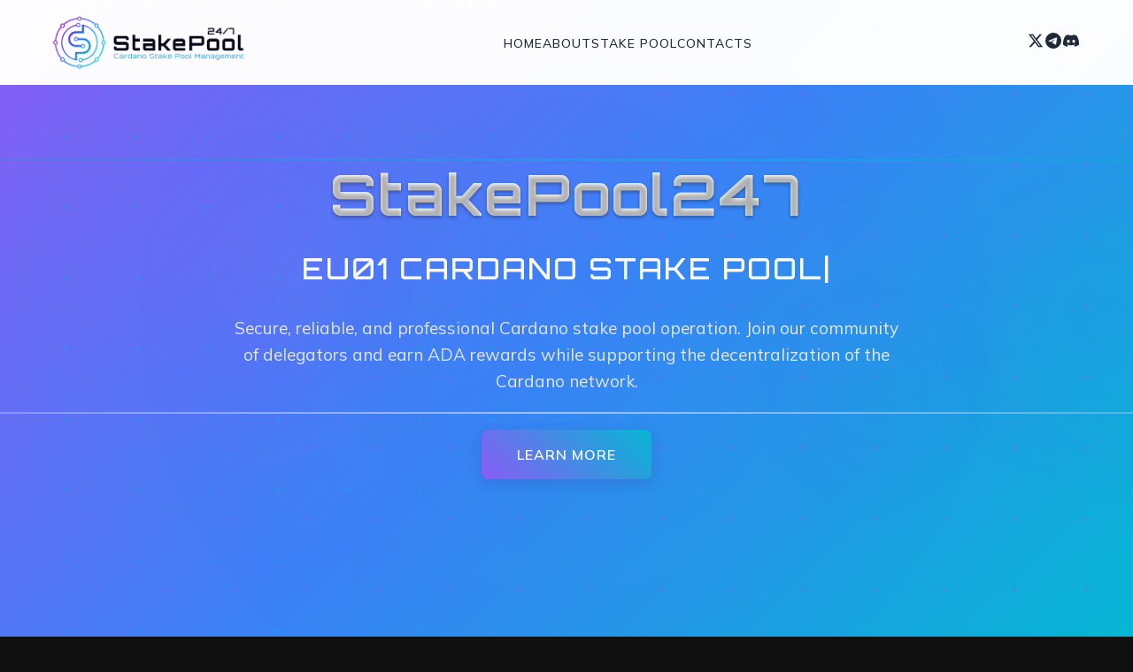

--- FILE ---
content_type: text/html; charset=utf-8
request_url: https://www.stakepool247.eu/2020/08/29/hello-world/
body_size: 291
content:
<!DOCTYPE html>
<html lang="en">
  <head>
    <meta charset="UTF-8" />
    <meta name="viewport" content="width=device-width, initial-scale=1.0" />
    <title>StakePool247 EU01 - Professional Cardano Stake Pool</title>
    
    <!-- Favicon -->
    <link rel="icon" type="image/png" sizes="32x32" href="/favicon.png">
    <link rel="icon" type="image/png" sizes="16x16" href="/favicon.png">
    <link rel="shortcut icon" href="/favicon.ico">
    <link rel="apple-touch-icon" sizes="180x180" href="/favicon.png">
    
    <!-- Meta tags for SEO -->
    <meta name="description" content="StakePool247 EU01 - Secure, reliable Cardano stake pool operation. Join our community and earn ADA rewards while supporting decentralization.">
    <meta name="keywords" content="Cardano, ADA, stake pool, staking, EU01, StakePool247, cryptocurrency, rewards">
    <meta name="author" content="Lauris - StakePool247">
    
    <!-- Open Graph meta tags -->
    <meta property="og:title" content="StakePool247 EU01 - Professional Cardano Stake Pool">
    <meta property="og:description" content="Secure, reliable Cardano stake pool operation with 98.8% lifetime luck and professional management.">
    <meta property="og:image" content="/favicon.png">
    <meta property="og:url" content="https://www.stakepool247.eu">
    <meta property="og:type" content="website">
    
    <!-- Fonts -->
    <link href="https://fonts.googleapis.com/css2?family=Orbitron:wght@400..900&family=Hind:wght@300;400;500;600;700&family=Mulish:wght@300;400;500;600;700&display=swap" rel="stylesheet">
    <script type="module" crossorigin src="/assets/index-heHVEnWN.js"></script>
    <link rel="stylesheet" crossorigin href="/assets/index-DG1GTX2l.css">
  </head>
  <body>
    <div id="root"></div>
  </body>
</html>

--- FILE ---
content_type: text/css; charset=utf-8
request_url: https://www.stakepool247.eu/assets/index-DG1GTX2l.css
body_size: -246
content:
*{margin:0;padding:0;box-sizing:border-box}html,body{height:100%;font-family:Mulish,sans-serif;background-color:#101010;color:#d8d8d8;overflow-x:hidden}#root{min-height:100vh}h1,h2,h3,h4,h5,h6{font-family:Hind,sans-serif;font-weight:600;text-transform:uppercase;letter-spacing:2px}a{color:inherit;text-decoration:none}button{background:none;border:none;color:inherit;font-family:inherit;cursor:pointer}.container{max-width:1200px;margin:0 auto;padding:0 20px}@media (max-width: 768px){.container{padding:0 15px}}


--- FILE ---
content_type: text/javascript; charset=utf-8
request_url: https://www.stakepool247.eu/assets/index-heHVEnWN.js
body_size: 79207
content:
(function(){const r=document.createElement("link").relList;if(r&&r.supports&&r.supports("modulepreload"))return;for(const s of document.querySelectorAll('link[rel="modulepreload"]'))o(s);new MutationObserver(s=>{for(const h of s)if(h.type==="childList")for(const y of h.addedNodes)y.tagName==="LINK"&&y.rel==="modulepreload"&&o(y)}).observe(document,{childList:!0,subtree:!0});function c(s){const h={};return s.integrity&&(h.integrity=s.integrity),s.referrerPolicy&&(h.referrerPolicy=s.referrerPolicy),s.crossOrigin==="use-credentials"?h.credentials="include":s.crossOrigin==="anonymous"?h.credentials="omit":h.credentials="same-origin",h}function o(s){if(s.ep)return;s.ep=!0;const h=c(s);fetch(s.href,h)}})();function Qh(u){return u&&u.__esModule&&Object.prototype.hasOwnProperty.call(u,"default")?u.default:u}var zo={exports:{}},iu={};/**
 * @license React
 * react-jsx-runtime.production.js
 *
 * Copyright (c) Meta Platforms, Inc. and affiliates.
 *
 * This source code is licensed under the MIT license found in the
 * LICENSE file in the root directory of this source tree.
 */var ih;function Pp(){if(ih)return iu;ih=1;var u=Symbol.for("react.transitional.element"),r=Symbol.for("react.fragment");function c(o,s,h){var y=null;if(h!==void 0&&(y=""+h),s.key!==void 0&&(y=""+s.key),"key"in s){h={};for(var A in s)A!=="key"&&(h[A]=s[A])}else h=s;return s=h.ref,{$$typeof:u,type:o,key:y,ref:s!==void 0?s:null,props:h}}return iu.Fragment=r,iu.jsx=c,iu.jsxs=c,iu}var rh;function Ip(){return rh||(rh=1,zo.exports=Pp()),zo.exports}var p=Ip(),Ro={exports:{}},ut={};/**
 * @license React
 * react.production.js
 *
 * Copyright (c) Meta Platforms, Inc. and affiliates.
 *
 * This source code is licensed under the MIT license found in the
 * LICENSE file in the root directory of this source tree.
 */var ch;function tg(){if(ch)return ut;ch=1;var u=Symbol.for("react.transitional.element"),r=Symbol.for("react.portal"),c=Symbol.for("react.fragment"),o=Symbol.for("react.strict_mode"),s=Symbol.for("react.profiler"),h=Symbol.for("react.consumer"),y=Symbol.for("react.context"),A=Symbol.for("react.forward_ref"),v=Symbol.for("react.suspense"),m=Symbol.for("react.memo"),E=Symbol.for("react.lazy"),U=Symbol.iterator;function N(b){return b===null||typeof b!="object"?null:(b=U&&b[U]||b["@@iterator"],typeof b=="function"?b:null)}var L={isMounted:function(){return!1},enqueueForceUpdate:function(){},enqueueReplaceState:function(){},enqueueSetState:function(){}},Y=Object.assign,q={};function G(b,H,X){this.props=b,this.context=H,this.refs=q,this.updater=X||L}G.prototype.isReactComponent={},G.prototype.setState=function(b,H){if(typeof b!="object"&&typeof b!="function"&&b!=null)throw Error("takes an object of state variables to update or a function which returns an object of state variables.");this.updater.enqueueSetState(this,b,H,"setState")},G.prototype.forceUpdate=function(b){this.updater.enqueueForceUpdate(this,b,"forceUpdate")};function B(){}B.prototype=G.prototype;function $(b,H,X){this.props=b,this.context=H,this.refs=q,this.updater=X||L}var V=$.prototype=new B;V.constructor=$,Y(V,G.prototype),V.isPureReactComponent=!0;var tt=Array.isArray,k={H:null,A:null,T:null,S:null,V:null},nt=Object.prototype.hasOwnProperty;function W(b,H,X,Z,F,ft){return X=ft.ref,{$$typeof:u,type:b,key:H,ref:X!==void 0?X:null,props:ft}}function Rt(b,H){return W(b.type,H,void 0,void 0,void 0,b.props)}function Tt(b){return typeof b=="object"&&b!==null&&b.$$typeof===u}function ee(b){var H={"=":"=0",":":"=2"};return"$"+b.replace(/[=:]/g,function(X){return H[X]})}var ae=/\/+/g;function Lt(b,H){return typeof b=="object"&&b!==null&&b.key!=null?ee(""+b.key):H.toString(36)}function Ze(){}function Ve(b){switch(b.status){case"fulfilled":return b.value;case"rejected":throw b.reason;default:switch(typeof b.status=="string"?b.then(Ze,Ze):(b.status="pending",b.then(function(H){b.status==="pending"&&(b.status="fulfilled",b.value=H)},function(H){b.status==="pending"&&(b.status="rejected",b.reason=H)})),b.status){case"fulfilled":return b.value;case"rejected":throw b.reason}}throw b}function Gt(b,H,X,Z,F){var ft=typeof b;(ft==="undefined"||ft==="boolean")&&(b=null);var et=!1;if(b===null)et=!0;else switch(ft){case"bigint":case"string":case"number":et=!0;break;case"object":switch(b.$$typeof){case u:case r:et=!0;break;case E:return et=b._init,Gt(et(b._payload),H,X,Z,F)}}if(et)return F=F(b),et=Z===""?"."+Lt(b,0):Z,tt(F)?(X="",et!=null&&(X=et.replace(ae,"$&/")+"/"),Gt(F,H,X,"",function(Ft){return Ft})):F!=null&&(Tt(F)&&(F=Rt(F,X+(F.key==null||b&&b.key===F.key?"":(""+F.key).replace(ae,"$&/")+"/")+et)),H.push(F)),1;et=0;var Xt=Z===""?".":Z+":";if(tt(b))for(var gt=0;gt<b.length;gt++)Z=b[gt],ft=Xt+Lt(Z,gt),et+=Gt(Z,H,X,ft,F);else if(gt=N(b),typeof gt=="function")for(b=gt.call(b),gt=0;!(Z=b.next()).done;)Z=Z.value,ft=Xt+Lt(Z,gt++),et+=Gt(Z,H,X,ft,F);else if(ft==="object"){if(typeof b.then=="function")return Gt(Ve(b),H,X,Z,F);throw H=String(b),Error("Objects are not valid as a React child (found: "+(H==="[object Object]"?"object with keys {"+Object.keys(b).join(", ")+"}":H)+"). If you meant to render a collection of children, use an array instead.")}return et}function M(b,H,X){if(b==null)return b;var Z=[],F=0;return Gt(b,Z,"","",function(ft){return H.call(X,ft,F++)}),Z}function Q(b){if(b._status===-1){var H=b._result;H=H(),H.then(function(X){(b._status===0||b._status===-1)&&(b._status=1,b._result=X)},function(X){(b._status===0||b._status===-1)&&(b._status=2,b._result=X)}),b._status===-1&&(b._status=0,b._result=H)}if(b._status===1)return b._result.default;throw b._result}var P=typeof reportError=="function"?reportError:function(b){if(typeof window=="object"&&typeof window.ErrorEvent=="function"){var H=new window.ErrorEvent("error",{bubbles:!0,cancelable:!0,message:typeof b=="object"&&b!==null&&typeof b.message=="string"?String(b.message):String(b),error:b});if(!window.dispatchEvent(H))return}else if(typeof process=="object"&&typeof process.emit=="function"){process.emit("uncaughtException",b);return}console.error(b)};function ot(){}return ut.Children={map:M,forEach:function(b,H,X){M(b,function(){H.apply(this,arguments)},X)},count:function(b){var H=0;return M(b,function(){H++}),H},toArray:function(b){return M(b,function(H){return H})||[]},only:function(b){if(!Tt(b))throw Error("React.Children.only expected to receive a single React element child.");return b}},ut.Component=G,ut.Fragment=c,ut.Profiler=s,ut.PureComponent=$,ut.StrictMode=o,ut.Suspense=v,ut.__CLIENT_INTERNALS_DO_NOT_USE_OR_WARN_USERS_THEY_CANNOT_UPGRADE=k,ut.__COMPILER_RUNTIME={__proto__:null,c:function(b){return k.H.useMemoCache(b)}},ut.cache=function(b){return function(){return b.apply(null,arguments)}},ut.cloneElement=function(b,H,X){if(b==null)throw Error("The argument must be a React element, but you passed "+b+".");var Z=Y({},b.props),F=b.key,ft=void 0;if(H!=null)for(et in H.ref!==void 0&&(ft=void 0),H.key!==void 0&&(F=""+H.key),H)!nt.call(H,et)||et==="key"||et==="__self"||et==="__source"||et==="ref"&&H.ref===void 0||(Z[et]=H[et]);var et=arguments.length-2;if(et===1)Z.children=X;else if(1<et){for(var Xt=Array(et),gt=0;gt<et;gt++)Xt[gt]=arguments[gt+2];Z.children=Xt}return W(b.type,F,void 0,void 0,ft,Z)},ut.createContext=function(b){return b={$$typeof:y,_currentValue:b,_currentValue2:b,_threadCount:0,Provider:null,Consumer:null},b.Provider=b,b.Consumer={$$typeof:h,_context:b},b},ut.createElement=function(b,H,X){var Z,F={},ft=null;if(H!=null)for(Z in H.key!==void 0&&(ft=""+H.key),H)nt.call(H,Z)&&Z!=="key"&&Z!=="__self"&&Z!=="__source"&&(F[Z]=H[Z]);var et=arguments.length-2;if(et===1)F.children=X;else if(1<et){for(var Xt=Array(et),gt=0;gt<et;gt++)Xt[gt]=arguments[gt+2];F.children=Xt}if(b&&b.defaultProps)for(Z in et=b.defaultProps,et)F[Z]===void 0&&(F[Z]=et[Z]);return W(b,ft,void 0,void 0,null,F)},ut.createRef=function(){return{current:null}},ut.forwardRef=function(b){return{$$typeof:A,render:b}},ut.isValidElement=Tt,ut.lazy=function(b){return{$$typeof:E,_payload:{_status:-1,_result:b},_init:Q}},ut.memo=function(b,H){return{$$typeof:m,type:b,compare:H===void 0?null:H}},ut.startTransition=function(b){var H=k.T,X={};k.T=X;try{var Z=b(),F=k.S;F!==null&&F(X,Z),typeof Z=="object"&&Z!==null&&typeof Z.then=="function"&&Z.then(ot,P)}catch(ft){P(ft)}finally{k.T=H}},ut.unstable_useCacheRefresh=function(){return k.H.useCacheRefresh()},ut.use=function(b){return k.H.use(b)},ut.useActionState=function(b,H,X){return k.H.useActionState(b,H,X)},ut.useCallback=function(b,H){return k.H.useCallback(b,H)},ut.useContext=function(b){return k.H.useContext(b)},ut.useDebugValue=function(){},ut.useDeferredValue=function(b,H){return k.H.useDeferredValue(b,H)},ut.useEffect=function(b,H,X){var Z=k.H;if(typeof X=="function")throw Error("useEffect CRUD overload is not enabled in this build of React.");return Z.useEffect(b,H)},ut.useId=function(){return k.H.useId()},ut.useImperativeHandle=function(b,H,X){return k.H.useImperativeHandle(b,H,X)},ut.useInsertionEffect=function(b,H){return k.H.useInsertionEffect(b,H)},ut.useLayoutEffect=function(b,H){return k.H.useLayoutEffect(b,H)},ut.useMemo=function(b,H){return k.H.useMemo(b,H)},ut.useOptimistic=function(b,H){return k.H.useOptimistic(b,H)},ut.useReducer=function(b,H,X){return k.H.useReducer(b,H,X)},ut.useRef=function(b){return k.H.useRef(b)},ut.useState=function(b){return k.H.useState(b)},ut.useSyncExternalStore=function(b,H,X){return k.H.useSyncExternalStore(b,H,X)},ut.useTransition=function(){return k.H.useTransition()},ut.version="19.1.1",ut}var oh;function lf(){return oh||(oh=1,Ro.exports=tg()),Ro.exports}var _=lf();const tn=Qh(_);var Oo={exports:{}},ru={},_o={exports:{}},Mo={};/**
 * @license React
 * scheduler.production.js
 *
 * Copyright (c) Meta Platforms, Inc. and affiliates.
 *
 * This source code is licensed under the MIT license found in the
 * LICENSE file in the root directory of this source tree.
 */var fh;function eg(){return fh||(fh=1,function(u){function r(M,Q){var P=M.length;M.push(Q);t:for(;0<P;){var ot=P-1>>>1,b=M[ot];if(0<s(b,Q))M[ot]=Q,M[P]=b,P=ot;else break t}}function c(M){return M.length===0?null:M[0]}function o(M){if(M.length===0)return null;var Q=M[0],P=M.pop();if(P!==Q){M[0]=P;t:for(var ot=0,b=M.length,H=b>>>1;ot<H;){var X=2*(ot+1)-1,Z=M[X],F=X+1,ft=M[F];if(0>s(Z,P))F<b&&0>s(ft,Z)?(M[ot]=ft,M[F]=P,ot=F):(M[ot]=Z,M[X]=P,ot=X);else if(F<b&&0>s(ft,P))M[ot]=ft,M[F]=P,ot=F;else break t}}return Q}function s(M,Q){var P=M.sortIndex-Q.sortIndex;return P!==0?P:M.id-Q.id}if(u.unstable_now=void 0,typeof performance=="object"&&typeof performance.now=="function"){var h=performance;u.unstable_now=function(){return h.now()}}else{var y=Date,A=y.now();u.unstable_now=function(){return y.now()-A}}var v=[],m=[],E=1,U=null,N=3,L=!1,Y=!1,q=!1,G=!1,B=typeof setTimeout=="function"?setTimeout:null,$=typeof clearTimeout=="function"?clearTimeout:null,V=typeof setImmediate<"u"?setImmediate:null;function tt(M){for(var Q=c(m);Q!==null;){if(Q.callback===null)o(m);else if(Q.startTime<=M)o(m),Q.sortIndex=Q.expirationTime,r(v,Q);else break;Q=c(m)}}function k(M){if(q=!1,tt(M),!Y)if(c(v)!==null)Y=!0,nt||(nt=!0,Lt());else{var Q=c(m);Q!==null&&Gt(k,Q.startTime-M)}}var nt=!1,W=-1,Rt=5,Tt=-1;function ee(){return G?!0:!(u.unstable_now()-Tt<Rt)}function ae(){if(G=!1,nt){var M=u.unstable_now();Tt=M;var Q=!0;try{t:{Y=!1,q&&(q=!1,$(W),W=-1),L=!0;var P=N;try{e:{for(tt(M),U=c(v);U!==null&&!(U.expirationTime>M&&ee());){var ot=U.callback;if(typeof ot=="function"){U.callback=null,N=U.priorityLevel;var b=ot(U.expirationTime<=M);if(M=u.unstable_now(),typeof b=="function"){U.callback=b,tt(M),Q=!0;break e}U===c(v)&&o(v),tt(M)}else o(v);U=c(v)}if(U!==null)Q=!0;else{var H=c(m);H!==null&&Gt(k,H.startTime-M),Q=!1}}break t}finally{U=null,N=P,L=!1}Q=void 0}}finally{Q?Lt():nt=!1}}}var Lt;if(typeof V=="function")Lt=function(){V(ae)};else if(typeof MessageChannel<"u"){var Ze=new MessageChannel,Ve=Ze.port2;Ze.port1.onmessage=ae,Lt=function(){Ve.postMessage(null)}}else Lt=function(){B(ae,0)};function Gt(M,Q){W=B(function(){M(u.unstable_now())},Q)}u.unstable_IdlePriority=5,u.unstable_ImmediatePriority=1,u.unstable_LowPriority=4,u.unstable_NormalPriority=3,u.unstable_Profiling=null,u.unstable_UserBlockingPriority=2,u.unstable_cancelCallback=function(M){M.callback=null},u.unstable_forceFrameRate=function(M){0>M||125<M?console.error("forceFrameRate takes a positive int between 0 and 125, forcing frame rates higher than 125 fps is not supported"):Rt=0<M?Math.floor(1e3/M):5},u.unstable_getCurrentPriorityLevel=function(){return N},u.unstable_next=function(M){switch(N){case 1:case 2:case 3:var Q=3;break;default:Q=N}var P=N;N=Q;try{return M()}finally{N=P}},u.unstable_requestPaint=function(){G=!0},u.unstable_runWithPriority=function(M,Q){switch(M){case 1:case 2:case 3:case 4:case 5:break;default:M=3}var P=N;N=M;try{return Q()}finally{N=P}},u.unstable_scheduleCallback=function(M,Q,P){var ot=u.unstable_now();switch(typeof P=="object"&&P!==null?(P=P.delay,P=typeof P=="number"&&0<P?ot+P:ot):P=ot,M){case 1:var b=-1;break;case 2:b=250;break;case 5:b=1073741823;break;case 4:b=1e4;break;default:b=5e3}return b=P+b,M={id:E++,callback:Q,priorityLevel:M,startTime:P,expirationTime:b,sortIndex:-1},P>ot?(M.sortIndex=P,r(m,M),c(v)===null&&M===c(m)&&(q?($(W),W=-1):q=!0,Gt(k,P-ot))):(M.sortIndex=b,r(v,M),Y||L||(Y=!0,nt||(nt=!0,Lt()))),M},u.unstable_shouldYield=ee,u.unstable_wrapCallback=function(M){var Q=N;return function(){var P=N;N=Q;try{return M.apply(this,arguments)}finally{N=P}}}}(Mo)),Mo}var sh;function lg(){return sh||(sh=1,_o.exports=eg()),_o.exports}var jo={exports:{}},te={};/**
 * @license React
 * react-dom.production.js
 *
 * Copyright (c) Meta Platforms, Inc. and affiliates.
 *
 * This source code is licensed under the MIT license found in the
 * LICENSE file in the root directory of this source tree.
 */var dh;function ag(){if(dh)return te;dh=1;var u=lf();function r(v){var m="https://react.dev/errors/"+v;if(1<arguments.length){m+="?args[]="+encodeURIComponent(arguments[1]);for(var E=2;E<arguments.length;E++)m+="&args[]="+encodeURIComponent(arguments[E])}return"Minified React error #"+v+"; visit "+m+" for the full message or use the non-minified dev environment for full errors and additional helpful warnings."}function c(){}var o={d:{f:c,r:function(){throw Error(r(522))},D:c,C:c,L:c,m:c,X:c,S:c,M:c},p:0,findDOMNode:null},s=Symbol.for("react.portal");function h(v,m,E){var U=3<arguments.length&&arguments[3]!==void 0?arguments[3]:null;return{$$typeof:s,key:U==null?null:""+U,children:v,containerInfo:m,implementation:E}}var y=u.__CLIENT_INTERNALS_DO_NOT_USE_OR_WARN_USERS_THEY_CANNOT_UPGRADE;function A(v,m){if(v==="font")return"";if(typeof m=="string")return m==="use-credentials"?m:""}return te.__DOM_INTERNALS_DO_NOT_USE_OR_WARN_USERS_THEY_CANNOT_UPGRADE=o,te.createPortal=function(v,m){var E=2<arguments.length&&arguments[2]!==void 0?arguments[2]:null;if(!m||m.nodeType!==1&&m.nodeType!==9&&m.nodeType!==11)throw Error(r(299));return h(v,m,null,E)},te.flushSync=function(v){var m=y.T,E=o.p;try{if(y.T=null,o.p=2,v)return v()}finally{y.T=m,o.p=E,o.d.f()}},te.preconnect=function(v,m){typeof v=="string"&&(m?(m=m.crossOrigin,m=typeof m=="string"?m==="use-credentials"?m:"":void 0):m=null,o.d.C(v,m))},te.prefetchDNS=function(v){typeof v=="string"&&o.d.D(v)},te.preinit=function(v,m){if(typeof v=="string"&&m&&typeof m.as=="string"){var E=m.as,U=A(E,m.crossOrigin),N=typeof m.integrity=="string"?m.integrity:void 0,L=typeof m.fetchPriority=="string"?m.fetchPriority:void 0;E==="style"?o.d.S(v,typeof m.precedence=="string"?m.precedence:void 0,{crossOrigin:U,integrity:N,fetchPriority:L}):E==="script"&&o.d.X(v,{crossOrigin:U,integrity:N,fetchPriority:L,nonce:typeof m.nonce=="string"?m.nonce:void 0})}},te.preinitModule=function(v,m){if(typeof v=="string")if(typeof m=="object"&&m!==null){if(m.as==null||m.as==="script"){var E=A(m.as,m.crossOrigin);o.d.M(v,{crossOrigin:E,integrity:typeof m.integrity=="string"?m.integrity:void 0,nonce:typeof m.nonce=="string"?m.nonce:void 0})}}else m==null&&o.d.M(v)},te.preload=function(v,m){if(typeof v=="string"&&typeof m=="object"&&m!==null&&typeof m.as=="string"){var E=m.as,U=A(E,m.crossOrigin);o.d.L(v,E,{crossOrigin:U,integrity:typeof m.integrity=="string"?m.integrity:void 0,nonce:typeof m.nonce=="string"?m.nonce:void 0,type:typeof m.type=="string"?m.type:void 0,fetchPriority:typeof m.fetchPriority=="string"?m.fetchPriority:void 0,referrerPolicy:typeof m.referrerPolicy=="string"?m.referrerPolicy:void 0,imageSrcSet:typeof m.imageSrcSet=="string"?m.imageSrcSet:void 0,imageSizes:typeof m.imageSizes=="string"?m.imageSizes:void 0,media:typeof m.media=="string"?m.media:void 0})}},te.preloadModule=function(v,m){if(typeof v=="string")if(m){var E=A(m.as,m.crossOrigin);o.d.m(v,{as:typeof m.as=="string"&&m.as!=="script"?m.as:void 0,crossOrigin:E,integrity:typeof m.integrity=="string"?m.integrity:void 0})}else o.d.m(v)},te.requestFormReset=function(v){o.d.r(v)},te.unstable_batchedUpdates=function(v,m){return v(m)},te.useFormState=function(v,m,E){return y.H.useFormState(v,m,E)},te.useFormStatus=function(){return y.H.useHostTransitionStatus()},te.version="19.1.1",te}var hh;function ng(){if(hh)return jo.exports;hh=1;function u(){if(!(typeof __REACT_DEVTOOLS_GLOBAL_HOOK__>"u"||typeof __REACT_DEVTOOLS_GLOBAL_HOOK__.checkDCE!="function"))try{__REACT_DEVTOOLS_GLOBAL_HOOK__.checkDCE(u)}catch(r){console.error(r)}}return u(),jo.exports=ag(),jo.exports}/**
 * @license React
 * react-dom-client.production.js
 *
 * Copyright (c) Meta Platforms, Inc. and affiliates.
 *
 * This source code is licensed under the MIT license found in the
 * LICENSE file in the root directory of this source tree.
 */var mh;function ug(){if(mh)return ru;mh=1;var u=lg(),r=lf(),c=ng();function o(t){var e="https://react.dev/errors/"+t;if(1<arguments.length){e+="?args[]="+encodeURIComponent(arguments[1]);for(var l=2;l<arguments.length;l++)e+="&args[]="+encodeURIComponent(arguments[l])}return"Minified React error #"+t+"; visit "+e+" for the full message or use the non-minified dev environment for full errors and additional helpful warnings."}function s(t){return!(!t||t.nodeType!==1&&t.nodeType!==9&&t.nodeType!==11)}function h(t){var e=t,l=t;if(t.alternate)for(;e.return;)e=e.return;else{t=e;do e=t,(e.flags&4098)!==0&&(l=e.return),t=e.return;while(t)}return e.tag===3?l:null}function y(t){if(t.tag===13){var e=t.memoizedState;if(e===null&&(t=t.alternate,t!==null&&(e=t.memoizedState)),e!==null)return e.dehydrated}return null}function A(t){if(h(t)!==t)throw Error(o(188))}function v(t){var e=t.alternate;if(!e){if(e=h(t),e===null)throw Error(o(188));return e!==t?null:t}for(var l=t,a=e;;){var n=l.return;if(n===null)break;var i=n.alternate;if(i===null){if(a=n.return,a!==null){l=a;continue}break}if(n.child===i.child){for(i=n.child;i;){if(i===l)return A(n),t;if(i===a)return A(n),e;i=i.sibling}throw Error(o(188))}if(l.return!==a.return)l=n,a=i;else{for(var f=!1,d=n.child;d;){if(d===l){f=!0,l=n,a=i;break}if(d===a){f=!0,a=n,l=i;break}d=d.sibling}if(!f){for(d=i.child;d;){if(d===l){f=!0,l=i,a=n;break}if(d===a){f=!0,a=i,l=n;break}d=d.sibling}if(!f)throw Error(o(189))}}if(l.alternate!==a)throw Error(o(190))}if(l.tag!==3)throw Error(o(188));return l.stateNode.current===l?t:e}function m(t){var e=t.tag;if(e===5||e===26||e===27||e===6)return t;for(t=t.child;t!==null;){if(e=m(t),e!==null)return e;t=t.sibling}return null}var E=Object.assign,U=Symbol.for("react.element"),N=Symbol.for("react.transitional.element"),L=Symbol.for("react.portal"),Y=Symbol.for("react.fragment"),q=Symbol.for("react.strict_mode"),G=Symbol.for("react.profiler"),B=Symbol.for("react.provider"),$=Symbol.for("react.consumer"),V=Symbol.for("react.context"),tt=Symbol.for("react.forward_ref"),k=Symbol.for("react.suspense"),nt=Symbol.for("react.suspense_list"),W=Symbol.for("react.memo"),Rt=Symbol.for("react.lazy"),Tt=Symbol.for("react.activity"),ee=Symbol.for("react.memo_cache_sentinel"),ae=Symbol.iterator;function Lt(t){return t===null||typeof t!="object"?null:(t=ae&&t[ae]||t["@@iterator"],typeof t=="function"?t:null)}var Ze=Symbol.for("react.client.reference");function Ve(t){if(t==null)return null;if(typeof t=="function")return t.$$typeof===Ze?null:t.displayName||t.name||null;if(typeof t=="string")return t;switch(t){case Y:return"Fragment";case G:return"Profiler";case q:return"StrictMode";case k:return"Suspense";case nt:return"SuspenseList";case Tt:return"Activity"}if(typeof t=="object")switch(t.$$typeof){case L:return"Portal";case V:return(t.displayName||"Context")+".Provider";case $:return(t._context.displayName||"Context")+".Consumer";case tt:var e=t.render;return t=t.displayName,t||(t=e.displayName||e.name||"",t=t!==""?"ForwardRef("+t+")":"ForwardRef"),t;case W:return e=t.displayName||null,e!==null?e:Ve(t.type)||"Memo";case Rt:e=t._payload,t=t._init;try{return Ve(t(e))}catch{}}return null}var Gt=Array.isArray,M=r.__CLIENT_INTERNALS_DO_NOT_USE_OR_WARN_USERS_THEY_CANNOT_UPGRADE,Q=c.__DOM_INTERNALS_DO_NOT_USE_OR_WARN_USERS_THEY_CANNOT_UPGRADE,P={pending:!1,data:null,method:null,action:null},ot=[],b=-1;function H(t){return{current:t}}function X(t){0>b||(t.current=ot[b],ot[b]=null,b--)}function Z(t,e){b++,ot[b]=t.current,t.current=e}var F=H(null),ft=H(null),et=H(null),Xt=H(null);function gt(t,e){switch(Z(et,e),Z(ft,t),Z(F,null),e.nodeType){case 9:case 11:t=(t=e.documentElement)&&(t=t.namespaceURI)?U0(t):0;break;default:if(t=e.tagName,e=e.namespaceURI)e=U0(e),t=N0(e,t);else switch(t){case"svg":t=1;break;case"math":t=2;break;default:t=0}}X(F),Z(F,t)}function Ft(){X(F),X(ft),X(et)}function ql(t){t.memoizedState!==null&&Z(Xt,t);var e=F.current,l=N0(e,t.type);e!==l&&(Z(ft,t),Z(F,l))}function ke(t){ft.current===t&&(X(F),X(ft)),Xt.current===t&&(X(Xt),eu._currentValue=P)}var xe=Object.prototype.hasOwnProperty,sr=u.unstable_scheduleCallback,dr=u.unstable_cancelCallback,j1=u.unstable_shouldYield,C1=u.unstable_requestPaint,Ne=u.unstable_now,D1=u.unstable_getCurrentPriorityLevel,mf=u.unstable_ImmediatePriority,pf=u.unstable_UserBlockingPriority,yu=u.unstable_NormalPriority,w1=u.unstable_LowPriority,gf=u.unstable_IdlePriority,U1=u.log,N1=u.unstable_setDisableYieldValue,on=null,fe=null;function ml(t){if(typeof U1=="function"&&N1(t),fe&&typeof fe.setStrictMode=="function")try{fe.setStrictMode(on,t)}catch{}}var se=Math.clz32?Math.clz32:Y1,H1=Math.log,B1=Math.LN2;function Y1(t){return t>>>=0,t===0?32:31-(H1(t)/B1|0)|0}var vu=256,bu=4194304;function Ll(t){var e=t&42;if(e!==0)return e;switch(t&-t){case 1:return 1;case 2:return 2;case 4:return 4;case 8:return 8;case 16:return 16;case 32:return 32;case 64:return 64;case 128:return 128;case 256:case 512:case 1024:case 2048:case 4096:case 8192:case 16384:case 32768:case 65536:case 131072:case 262144:case 524288:case 1048576:case 2097152:return t&4194048;case 4194304:case 8388608:case 16777216:case 33554432:return t&62914560;case 67108864:return 67108864;case 134217728:return 134217728;case 268435456:return 268435456;case 536870912:return 536870912;case 1073741824:return 0;default:return t}}function xu(t,e,l){var a=t.pendingLanes;if(a===0)return 0;var n=0,i=t.suspendedLanes,f=t.pingedLanes;t=t.warmLanes;var d=a&134217727;return d!==0?(a=d&~i,a!==0?n=Ll(a):(f&=d,f!==0?n=Ll(f):l||(l=d&~t,l!==0&&(n=Ll(l))))):(d=a&~i,d!==0?n=Ll(d):f!==0?n=Ll(f):l||(l=a&~t,l!==0&&(n=Ll(l)))),n===0?0:e!==0&&e!==n&&(e&i)===0&&(i=n&-n,l=e&-e,i>=l||i===32&&(l&4194048)!==0)?e:n}function fn(t,e){return(t.pendingLanes&~(t.suspendedLanes&~t.pingedLanes)&e)===0}function q1(t,e){switch(t){case 1:case 2:case 4:case 8:case 64:return e+250;case 16:case 32:case 128:case 256:case 512:case 1024:case 2048:case 4096:case 8192:case 16384:case 32768:case 65536:case 131072:case 262144:case 524288:case 1048576:case 2097152:return e+5e3;case 4194304:case 8388608:case 16777216:case 33554432:return-1;case 67108864:case 134217728:case 268435456:case 536870912:case 1073741824:return-1;default:return-1}}function yf(){var t=vu;return vu<<=1,(vu&4194048)===0&&(vu=256),t}function vf(){var t=bu;return bu<<=1,(bu&62914560)===0&&(bu=4194304),t}function hr(t){for(var e=[],l=0;31>l;l++)e.push(t);return e}function sn(t,e){t.pendingLanes|=e,e!==268435456&&(t.suspendedLanes=0,t.pingedLanes=0,t.warmLanes=0)}function L1(t,e,l,a,n,i){var f=t.pendingLanes;t.pendingLanes=l,t.suspendedLanes=0,t.pingedLanes=0,t.warmLanes=0,t.expiredLanes&=l,t.entangledLanes&=l,t.errorRecoveryDisabledLanes&=l,t.shellSuspendCounter=0;var d=t.entanglements,g=t.expirationTimes,z=t.hiddenUpdates;for(l=f&~l;0<l;){var j=31-se(l),D=1<<j;d[j]=0,g[j]=-1;var R=z[j];if(R!==null)for(z[j]=null,j=0;j<R.length;j++){var O=R[j];O!==null&&(O.lane&=-536870913)}l&=~D}a!==0&&bf(t,a,0),i!==0&&n===0&&t.tag!==0&&(t.suspendedLanes|=i&~(f&~e))}function bf(t,e,l){t.pendingLanes|=e,t.suspendedLanes&=~e;var a=31-se(e);t.entangledLanes|=e,t.entanglements[a]=t.entanglements[a]|1073741824|l&4194090}function xf(t,e){var l=t.entangledLanes|=e;for(t=t.entanglements;l;){var a=31-se(l),n=1<<a;n&e|t[a]&e&&(t[a]|=e),l&=~n}}function mr(t){switch(t){case 2:t=1;break;case 8:t=4;break;case 32:t=16;break;case 256:case 512:case 1024:case 2048:case 4096:case 8192:case 16384:case 32768:case 65536:case 131072:case 262144:case 524288:case 1048576:case 2097152:case 4194304:case 8388608:case 16777216:case 33554432:t=128;break;case 268435456:t=134217728;break;default:t=0}return t}function pr(t){return t&=-t,2<t?8<t?(t&134217727)!==0?32:268435456:8:2}function Sf(){var t=Q.p;return t!==0?t:(t=window.event,t===void 0?32:th(t.type))}function G1(t,e){var l=Q.p;try{return Q.p=t,e()}finally{Q.p=l}}var pl=Math.random().toString(36).slice(2),Pt="__reactFiber$"+pl,ne="__reactProps$"+pl,ca="__reactContainer$"+pl,gr="__reactEvents$"+pl,X1="__reactListeners$"+pl,Q1="__reactHandles$"+pl,Ef="__reactResources$"+pl,dn="__reactMarker$"+pl;function yr(t){delete t[Pt],delete t[ne],delete t[gr],delete t[X1],delete t[Q1]}function oa(t){var e=t[Pt];if(e)return e;for(var l=t.parentNode;l;){if(e=l[ca]||l[Pt]){if(l=e.alternate,e.child!==null||l!==null&&l.child!==null)for(t=q0(t);t!==null;){if(l=t[Pt])return l;t=q0(t)}return e}t=l,l=t.parentNode}return null}function fa(t){if(t=t[Pt]||t[ca]){var e=t.tag;if(e===5||e===6||e===13||e===26||e===27||e===3)return t}return null}function hn(t){var e=t.tag;if(e===5||e===26||e===27||e===6)return t.stateNode;throw Error(o(33))}function sa(t){var e=t[Ef];return e||(e=t[Ef]={hoistableStyles:new Map,hoistableScripts:new Map}),e}function Qt(t){t[dn]=!0}var Tf=new Set,Af={};function Gl(t,e){da(t,e),da(t+"Capture",e)}function da(t,e){for(Af[t]=e,t=0;t<e.length;t++)Tf.add(e[t])}var Z1=RegExp("^[:A-Z_a-z\\u00C0-\\u00D6\\u00D8-\\u00F6\\u00F8-\\u02FF\\u0370-\\u037D\\u037F-\\u1FFF\\u200C-\\u200D\\u2070-\\u218F\\u2C00-\\u2FEF\\u3001-\\uD7FF\\uF900-\\uFDCF\\uFDF0-\\uFFFD][:A-Z_a-z\\u00C0-\\u00D6\\u00D8-\\u00F6\\u00F8-\\u02FF\\u0370-\\u037D\\u037F-\\u1FFF\\u200C-\\u200D\\u2070-\\u218F\\u2C00-\\u2FEF\\u3001-\\uD7FF\\uF900-\\uFDCF\\uFDF0-\\uFFFD\\-.0-9\\u00B7\\u0300-\\u036F\\u203F-\\u2040]*$"),zf={},Rf={};function V1(t){return xe.call(Rf,t)?!0:xe.call(zf,t)?!1:Z1.test(t)?Rf[t]=!0:(zf[t]=!0,!1)}function Su(t,e,l){if(V1(e))if(l===null)t.removeAttribute(e);else{switch(typeof l){case"undefined":case"function":case"symbol":t.removeAttribute(e);return;case"boolean":var a=e.toLowerCase().slice(0,5);if(a!=="data-"&&a!=="aria-"){t.removeAttribute(e);return}}t.setAttribute(e,""+l)}}function Eu(t,e,l){if(l===null)t.removeAttribute(e);else{switch(typeof l){case"undefined":case"function":case"symbol":case"boolean":t.removeAttribute(e);return}t.setAttribute(e,""+l)}}function Ke(t,e,l,a){if(a===null)t.removeAttribute(l);else{switch(typeof a){case"undefined":case"function":case"symbol":case"boolean":t.removeAttribute(l);return}t.setAttributeNS(e,l,""+a)}}var vr,Of;function ha(t){if(vr===void 0)try{throw Error()}catch(l){var e=l.stack.trim().match(/\n( *(at )?)/);vr=e&&e[1]||"",Of=-1<l.stack.indexOf(`
    at`)?" (<anonymous>)":-1<l.stack.indexOf("@")?"@unknown:0:0":""}return`
`+vr+t+Of}var br=!1;function xr(t,e){if(!t||br)return"";br=!0;var l=Error.prepareStackTrace;Error.prepareStackTrace=void 0;try{var a={DetermineComponentFrameRoot:function(){try{if(e){var D=function(){throw Error()};if(Object.defineProperty(D.prototype,"props",{set:function(){throw Error()}}),typeof Reflect=="object"&&Reflect.construct){try{Reflect.construct(D,[])}catch(O){var R=O}Reflect.construct(t,[],D)}else{try{D.call()}catch(O){R=O}t.call(D.prototype)}}else{try{throw Error()}catch(O){R=O}(D=t())&&typeof D.catch=="function"&&D.catch(function(){})}}catch(O){if(O&&R&&typeof O.stack=="string")return[O.stack,R.stack]}return[null,null]}};a.DetermineComponentFrameRoot.displayName="DetermineComponentFrameRoot";var n=Object.getOwnPropertyDescriptor(a.DetermineComponentFrameRoot,"name");n&&n.configurable&&Object.defineProperty(a.DetermineComponentFrameRoot,"name",{value:"DetermineComponentFrameRoot"});var i=a.DetermineComponentFrameRoot(),f=i[0],d=i[1];if(f&&d){var g=f.split(`
`),z=d.split(`
`);for(n=a=0;a<g.length&&!g[a].includes("DetermineComponentFrameRoot");)a++;for(;n<z.length&&!z[n].includes("DetermineComponentFrameRoot");)n++;if(a===g.length||n===z.length)for(a=g.length-1,n=z.length-1;1<=a&&0<=n&&g[a]!==z[n];)n--;for(;1<=a&&0<=n;a--,n--)if(g[a]!==z[n]){if(a!==1||n!==1)do if(a--,n--,0>n||g[a]!==z[n]){var j=`
`+g[a].replace(" at new "," at ");return t.displayName&&j.includes("<anonymous>")&&(j=j.replace("<anonymous>",t.displayName)),j}while(1<=a&&0<=n);break}}}finally{br=!1,Error.prepareStackTrace=l}return(l=t?t.displayName||t.name:"")?ha(l):""}function k1(t){switch(t.tag){case 26:case 27:case 5:return ha(t.type);case 16:return ha("Lazy");case 13:return ha("Suspense");case 19:return ha("SuspenseList");case 0:case 15:return xr(t.type,!1);case 11:return xr(t.type.render,!1);case 1:return xr(t.type,!0);case 31:return ha("Activity");default:return""}}function _f(t){try{var e="";do e+=k1(t),t=t.return;while(t);return e}catch(l){return`
Error generating stack: `+l.message+`
`+l.stack}}function Se(t){switch(typeof t){case"bigint":case"boolean":case"number":case"string":case"undefined":return t;case"object":return t;default:return""}}function Mf(t){var e=t.type;return(t=t.nodeName)&&t.toLowerCase()==="input"&&(e==="checkbox"||e==="radio")}function K1(t){var e=Mf(t)?"checked":"value",l=Object.getOwnPropertyDescriptor(t.constructor.prototype,e),a=""+t[e];if(!t.hasOwnProperty(e)&&typeof l<"u"&&typeof l.get=="function"&&typeof l.set=="function"){var n=l.get,i=l.set;return Object.defineProperty(t,e,{configurable:!0,get:function(){return n.call(this)},set:function(f){a=""+f,i.call(this,f)}}),Object.defineProperty(t,e,{enumerable:l.enumerable}),{getValue:function(){return a},setValue:function(f){a=""+f},stopTracking:function(){t._valueTracker=null,delete t[e]}}}}function Tu(t){t._valueTracker||(t._valueTracker=K1(t))}function jf(t){if(!t)return!1;var e=t._valueTracker;if(!e)return!0;var l=e.getValue(),a="";return t&&(a=Mf(t)?t.checked?"true":"false":t.value),t=a,t!==l?(e.setValue(t),!0):!1}function Au(t){if(t=t||(typeof document<"u"?document:void 0),typeof t>"u")return null;try{return t.activeElement||t.body}catch{return t.body}}var J1=/[\n"\\]/g;function Ee(t){return t.replace(J1,function(e){return"\\"+e.charCodeAt(0).toString(16)+" "})}function Sr(t,e,l,a,n,i,f,d){t.name="",f!=null&&typeof f!="function"&&typeof f!="symbol"&&typeof f!="boolean"?t.type=f:t.removeAttribute("type"),e!=null?f==="number"?(e===0&&t.value===""||t.value!=e)&&(t.value=""+Se(e)):t.value!==""+Se(e)&&(t.value=""+Se(e)):f!=="submit"&&f!=="reset"||t.removeAttribute("value"),e!=null?Er(t,f,Se(e)):l!=null?Er(t,f,Se(l)):a!=null&&t.removeAttribute("value"),n==null&&i!=null&&(t.defaultChecked=!!i),n!=null&&(t.checked=n&&typeof n!="function"&&typeof n!="symbol"),d!=null&&typeof d!="function"&&typeof d!="symbol"&&typeof d!="boolean"?t.name=""+Se(d):t.removeAttribute("name")}function Cf(t,e,l,a,n,i,f,d){if(i!=null&&typeof i!="function"&&typeof i!="symbol"&&typeof i!="boolean"&&(t.type=i),e!=null||l!=null){if(!(i!=="submit"&&i!=="reset"||e!=null))return;l=l!=null?""+Se(l):"",e=e!=null?""+Se(e):l,d||e===t.value||(t.value=e),t.defaultValue=e}a=a??n,a=typeof a!="function"&&typeof a!="symbol"&&!!a,t.checked=d?t.checked:!!a,t.defaultChecked=!!a,f!=null&&typeof f!="function"&&typeof f!="symbol"&&typeof f!="boolean"&&(t.name=f)}function Er(t,e,l){e==="number"&&Au(t.ownerDocument)===t||t.defaultValue===""+l||(t.defaultValue=""+l)}function ma(t,e,l,a){if(t=t.options,e){e={};for(var n=0;n<l.length;n++)e["$"+l[n]]=!0;for(l=0;l<t.length;l++)n=e.hasOwnProperty("$"+t[l].value),t[l].selected!==n&&(t[l].selected=n),n&&a&&(t[l].defaultSelected=!0)}else{for(l=""+Se(l),e=null,n=0;n<t.length;n++){if(t[n].value===l){t[n].selected=!0,a&&(t[n].defaultSelected=!0);return}e!==null||t[n].disabled||(e=t[n])}e!==null&&(e.selected=!0)}}function Df(t,e,l){if(e!=null&&(e=""+Se(e),e!==t.value&&(t.value=e),l==null)){t.defaultValue!==e&&(t.defaultValue=e);return}t.defaultValue=l!=null?""+Se(l):""}function wf(t,e,l,a){if(e==null){if(a!=null){if(l!=null)throw Error(o(92));if(Gt(a)){if(1<a.length)throw Error(o(93));a=a[0]}l=a}l==null&&(l=""),e=l}l=Se(e),t.defaultValue=l,a=t.textContent,a===l&&a!==""&&a!==null&&(t.value=a)}function pa(t,e){if(e){var l=t.firstChild;if(l&&l===t.lastChild&&l.nodeType===3){l.nodeValue=e;return}}t.textContent=e}var $1=new Set("animationIterationCount aspectRatio borderImageOutset borderImageSlice borderImageWidth boxFlex boxFlexGroup boxOrdinalGroup columnCount columns flex flexGrow flexPositive flexShrink flexNegative flexOrder gridArea gridRow gridRowEnd gridRowSpan gridRowStart gridColumn gridColumnEnd gridColumnSpan gridColumnStart fontWeight lineClamp lineHeight opacity order orphans scale tabSize widows zIndex zoom fillOpacity floodOpacity stopOpacity strokeDasharray strokeDashoffset strokeMiterlimit strokeOpacity strokeWidth MozAnimationIterationCount MozBoxFlex MozBoxFlexGroup MozLineClamp msAnimationIterationCount msFlex msZoom msFlexGrow msFlexNegative msFlexOrder msFlexPositive msFlexShrink msGridColumn msGridColumnSpan msGridRow msGridRowSpan WebkitAnimationIterationCount WebkitBoxFlex WebKitBoxFlexGroup WebkitBoxOrdinalGroup WebkitColumnCount WebkitColumns WebkitFlex WebkitFlexGrow WebkitFlexPositive WebkitFlexShrink WebkitLineClamp".split(" "));function Uf(t,e,l){var a=e.indexOf("--")===0;l==null||typeof l=="boolean"||l===""?a?t.setProperty(e,""):e==="float"?t.cssFloat="":t[e]="":a?t.setProperty(e,l):typeof l!="number"||l===0||$1.has(e)?e==="float"?t.cssFloat=l:t[e]=(""+l).trim():t[e]=l+"px"}function Nf(t,e,l){if(e!=null&&typeof e!="object")throw Error(o(62));if(t=t.style,l!=null){for(var a in l)!l.hasOwnProperty(a)||e!=null&&e.hasOwnProperty(a)||(a.indexOf("--")===0?t.setProperty(a,""):a==="float"?t.cssFloat="":t[a]="");for(var n in e)a=e[n],e.hasOwnProperty(n)&&l[n]!==a&&Uf(t,n,a)}else for(var i in e)e.hasOwnProperty(i)&&Uf(t,i,e[i])}function Tr(t){if(t.indexOf("-")===-1)return!1;switch(t){case"annotation-xml":case"color-profile":case"font-face":case"font-face-src":case"font-face-uri":case"font-face-format":case"font-face-name":case"missing-glyph":return!1;default:return!0}}var W1=new Map([["acceptCharset","accept-charset"],["htmlFor","for"],["httpEquiv","http-equiv"],["crossOrigin","crossorigin"],["accentHeight","accent-height"],["alignmentBaseline","alignment-baseline"],["arabicForm","arabic-form"],["baselineShift","baseline-shift"],["capHeight","cap-height"],["clipPath","clip-path"],["clipRule","clip-rule"],["colorInterpolation","color-interpolation"],["colorInterpolationFilters","color-interpolation-filters"],["colorProfile","color-profile"],["colorRendering","color-rendering"],["dominantBaseline","dominant-baseline"],["enableBackground","enable-background"],["fillOpacity","fill-opacity"],["fillRule","fill-rule"],["floodColor","flood-color"],["floodOpacity","flood-opacity"],["fontFamily","font-family"],["fontSize","font-size"],["fontSizeAdjust","font-size-adjust"],["fontStretch","font-stretch"],["fontStyle","font-style"],["fontVariant","font-variant"],["fontWeight","font-weight"],["glyphName","glyph-name"],["glyphOrientationHorizontal","glyph-orientation-horizontal"],["glyphOrientationVertical","glyph-orientation-vertical"],["horizAdvX","horiz-adv-x"],["horizOriginX","horiz-origin-x"],["imageRendering","image-rendering"],["letterSpacing","letter-spacing"],["lightingColor","lighting-color"],["markerEnd","marker-end"],["markerMid","marker-mid"],["markerStart","marker-start"],["overlinePosition","overline-position"],["overlineThickness","overline-thickness"],["paintOrder","paint-order"],["panose-1","panose-1"],["pointerEvents","pointer-events"],["renderingIntent","rendering-intent"],["shapeRendering","shape-rendering"],["stopColor","stop-color"],["stopOpacity","stop-opacity"],["strikethroughPosition","strikethrough-position"],["strikethroughThickness","strikethrough-thickness"],["strokeDasharray","stroke-dasharray"],["strokeDashoffset","stroke-dashoffset"],["strokeLinecap","stroke-linecap"],["strokeLinejoin","stroke-linejoin"],["strokeMiterlimit","stroke-miterlimit"],["strokeOpacity","stroke-opacity"],["strokeWidth","stroke-width"],["textAnchor","text-anchor"],["textDecoration","text-decoration"],["textRendering","text-rendering"],["transformOrigin","transform-origin"],["underlinePosition","underline-position"],["underlineThickness","underline-thickness"],["unicodeBidi","unicode-bidi"],["unicodeRange","unicode-range"],["unitsPerEm","units-per-em"],["vAlphabetic","v-alphabetic"],["vHanging","v-hanging"],["vIdeographic","v-ideographic"],["vMathematical","v-mathematical"],["vectorEffect","vector-effect"],["vertAdvY","vert-adv-y"],["vertOriginX","vert-origin-x"],["vertOriginY","vert-origin-y"],["wordSpacing","word-spacing"],["writingMode","writing-mode"],["xmlnsXlink","xmlns:xlink"],["xHeight","x-height"]]),F1=/^[\u0000-\u001F ]*j[\r\n\t]*a[\r\n\t]*v[\r\n\t]*a[\r\n\t]*s[\r\n\t]*c[\r\n\t]*r[\r\n\t]*i[\r\n\t]*p[\r\n\t]*t[\r\n\t]*:/i;function zu(t){return F1.test(""+t)?"javascript:throw new Error('React has blocked a javascript: URL as a security precaution.')":t}var Ar=null;function zr(t){return t=t.target||t.srcElement||window,t.correspondingUseElement&&(t=t.correspondingUseElement),t.nodeType===3?t.parentNode:t}var ga=null,ya=null;function Hf(t){var e=fa(t);if(e&&(t=e.stateNode)){var l=t[ne]||null;t:switch(t=e.stateNode,e.type){case"input":if(Sr(t,l.value,l.defaultValue,l.defaultValue,l.checked,l.defaultChecked,l.type,l.name),e=l.name,l.type==="radio"&&e!=null){for(l=t;l.parentNode;)l=l.parentNode;for(l=l.querySelectorAll('input[name="'+Ee(""+e)+'"][type="radio"]'),e=0;e<l.length;e++){var a=l[e];if(a!==t&&a.form===t.form){var n=a[ne]||null;if(!n)throw Error(o(90));Sr(a,n.value,n.defaultValue,n.defaultValue,n.checked,n.defaultChecked,n.type,n.name)}}for(e=0;e<l.length;e++)a=l[e],a.form===t.form&&jf(a)}break t;case"textarea":Df(t,l.value,l.defaultValue);break t;case"select":e=l.value,e!=null&&ma(t,!!l.multiple,e,!1)}}}var Rr=!1;function Bf(t,e,l){if(Rr)return t(e,l);Rr=!0;try{var a=t(e);return a}finally{if(Rr=!1,(ga!==null||ya!==null)&&(fi(),ga&&(e=ga,t=ya,ya=ga=null,Hf(e),t)))for(e=0;e<t.length;e++)Hf(t[e])}}function mn(t,e){var l=t.stateNode;if(l===null)return null;var a=l[ne]||null;if(a===null)return null;l=a[e];t:switch(e){case"onClick":case"onClickCapture":case"onDoubleClick":case"onDoubleClickCapture":case"onMouseDown":case"onMouseDownCapture":case"onMouseMove":case"onMouseMoveCapture":case"onMouseUp":case"onMouseUpCapture":case"onMouseEnter":(a=!a.disabled)||(t=t.type,a=!(t==="button"||t==="input"||t==="select"||t==="textarea")),t=!a;break t;default:t=!1}if(t)return null;if(l&&typeof l!="function")throw Error(o(231,e,typeof l));return l}var Je=!(typeof window>"u"||typeof window.document>"u"||typeof window.document.createElement>"u"),Or=!1;if(Je)try{var pn={};Object.defineProperty(pn,"passive",{get:function(){Or=!0}}),window.addEventListener("test",pn,pn),window.removeEventListener("test",pn,pn)}catch{Or=!1}var gl=null,_r=null,Ru=null;function Yf(){if(Ru)return Ru;var t,e=_r,l=e.length,a,n="value"in gl?gl.value:gl.textContent,i=n.length;for(t=0;t<l&&e[t]===n[t];t++);var f=l-t;for(a=1;a<=f&&e[l-a]===n[i-a];a++);return Ru=n.slice(t,1<a?1-a:void 0)}function Ou(t){var e=t.keyCode;return"charCode"in t?(t=t.charCode,t===0&&e===13&&(t=13)):t=e,t===10&&(t=13),32<=t||t===13?t:0}function _u(){return!0}function qf(){return!1}function ue(t){function e(l,a,n,i,f){this._reactName=l,this._targetInst=n,this.type=a,this.nativeEvent=i,this.target=f,this.currentTarget=null;for(var d in t)t.hasOwnProperty(d)&&(l=t[d],this[d]=l?l(i):i[d]);return this.isDefaultPrevented=(i.defaultPrevented!=null?i.defaultPrevented:i.returnValue===!1)?_u:qf,this.isPropagationStopped=qf,this}return E(e.prototype,{preventDefault:function(){this.defaultPrevented=!0;var l=this.nativeEvent;l&&(l.preventDefault?l.preventDefault():typeof l.returnValue!="unknown"&&(l.returnValue=!1),this.isDefaultPrevented=_u)},stopPropagation:function(){var l=this.nativeEvent;l&&(l.stopPropagation?l.stopPropagation():typeof l.cancelBubble!="unknown"&&(l.cancelBubble=!0),this.isPropagationStopped=_u)},persist:function(){},isPersistent:_u}),e}var Xl={eventPhase:0,bubbles:0,cancelable:0,timeStamp:function(t){return t.timeStamp||Date.now()},defaultPrevented:0,isTrusted:0},Mu=ue(Xl),gn=E({},Xl,{view:0,detail:0}),P1=ue(gn),Mr,jr,yn,ju=E({},gn,{screenX:0,screenY:0,clientX:0,clientY:0,pageX:0,pageY:0,ctrlKey:0,shiftKey:0,altKey:0,metaKey:0,getModifierState:Dr,button:0,buttons:0,relatedTarget:function(t){return t.relatedTarget===void 0?t.fromElement===t.srcElement?t.toElement:t.fromElement:t.relatedTarget},movementX:function(t){return"movementX"in t?t.movementX:(t!==yn&&(yn&&t.type==="mousemove"?(Mr=t.screenX-yn.screenX,jr=t.screenY-yn.screenY):jr=Mr=0,yn=t),Mr)},movementY:function(t){return"movementY"in t?t.movementY:jr}}),Lf=ue(ju),I1=E({},ju,{dataTransfer:0}),tm=ue(I1),em=E({},gn,{relatedTarget:0}),Cr=ue(em),lm=E({},Xl,{animationName:0,elapsedTime:0,pseudoElement:0}),am=ue(lm),nm=E({},Xl,{clipboardData:function(t){return"clipboardData"in t?t.clipboardData:window.clipboardData}}),um=ue(nm),im=E({},Xl,{data:0}),Gf=ue(im),rm={Esc:"Escape",Spacebar:" ",Left:"ArrowLeft",Up:"ArrowUp",Right:"ArrowRight",Down:"ArrowDown",Del:"Delete",Win:"OS",Menu:"ContextMenu",Apps:"ContextMenu",Scroll:"ScrollLock",MozPrintableKey:"Unidentified"},cm={8:"Backspace",9:"Tab",12:"Clear",13:"Enter",16:"Shift",17:"Control",18:"Alt",19:"Pause",20:"CapsLock",27:"Escape",32:" ",33:"PageUp",34:"PageDown",35:"End",36:"Home",37:"ArrowLeft",38:"ArrowUp",39:"ArrowRight",40:"ArrowDown",45:"Insert",46:"Delete",112:"F1",113:"F2",114:"F3",115:"F4",116:"F5",117:"F6",118:"F7",119:"F8",120:"F9",121:"F10",122:"F11",123:"F12",144:"NumLock",145:"ScrollLock",224:"Meta"},om={Alt:"altKey",Control:"ctrlKey",Meta:"metaKey",Shift:"shiftKey"};function fm(t){var e=this.nativeEvent;return e.getModifierState?e.getModifierState(t):(t=om[t])?!!e[t]:!1}function Dr(){return fm}var sm=E({},gn,{key:function(t){if(t.key){var e=rm[t.key]||t.key;if(e!=="Unidentified")return e}return t.type==="keypress"?(t=Ou(t),t===13?"Enter":String.fromCharCode(t)):t.type==="keydown"||t.type==="keyup"?cm[t.keyCode]||"Unidentified":""},code:0,location:0,ctrlKey:0,shiftKey:0,altKey:0,metaKey:0,repeat:0,locale:0,getModifierState:Dr,charCode:function(t){return t.type==="keypress"?Ou(t):0},keyCode:function(t){return t.type==="keydown"||t.type==="keyup"?t.keyCode:0},which:function(t){return t.type==="keypress"?Ou(t):t.type==="keydown"||t.type==="keyup"?t.keyCode:0}}),dm=ue(sm),hm=E({},ju,{pointerId:0,width:0,height:0,pressure:0,tangentialPressure:0,tiltX:0,tiltY:0,twist:0,pointerType:0,isPrimary:0}),Xf=ue(hm),mm=E({},gn,{touches:0,targetTouches:0,changedTouches:0,altKey:0,metaKey:0,ctrlKey:0,shiftKey:0,getModifierState:Dr}),pm=ue(mm),gm=E({},Xl,{propertyName:0,elapsedTime:0,pseudoElement:0}),ym=ue(gm),vm=E({},ju,{deltaX:function(t){return"deltaX"in t?t.deltaX:"wheelDeltaX"in t?-t.wheelDeltaX:0},deltaY:function(t){return"deltaY"in t?t.deltaY:"wheelDeltaY"in t?-t.wheelDeltaY:"wheelDelta"in t?-t.wheelDelta:0},deltaZ:0,deltaMode:0}),bm=ue(vm),xm=E({},Xl,{newState:0,oldState:0}),Sm=ue(xm),Em=[9,13,27,32],wr=Je&&"CompositionEvent"in window,vn=null;Je&&"documentMode"in document&&(vn=document.documentMode);var Tm=Je&&"TextEvent"in window&&!vn,Qf=Je&&(!wr||vn&&8<vn&&11>=vn),Zf=" ",Vf=!1;function kf(t,e){switch(t){case"keyup":return Em.indexOf(e.keyCode)!==-1;case"keydown":return e.keyCode!==229;case"keypress":case"mousedown":case"focusout":return!0;default:return!1}}function Kf(t){return t=t.detail,typeof t=="object"&&"data"in t?t.data:null}var va=!1;function Am(t,e){switch(t){case"compositionend":return Kf(e);case"keypress":return e.which!==32?null:(Vf=!0,Zf);case"textInput":return t=e.data,t===Zf&&Vf?null:t;default:return null}}function zm(t,e){if(va)return t==="compositionend"||!wr&&kf(t,e)?(t=Yf(),Ru=_r=gl=null,va=!1,t):null;switch(t){case"paste":return null;case"keypress":if(!(e.ctrlKey||e.altKey||e.metaKey)||e.ctrlKey&&e.altKey){if(e.char&&1<e.char.length)return e.char;if(e.which)return String.fromCharCode(e.which)}return null;case"compositionend":return Qf&&e.locale!=="ko"?null:e.data;default:return null}}var Rm={color:!0,date:!0,datetime:!0,"datetime-local":!0,email:!0,month:!0,number:!0,password:!0,range:!0,search:!0,tel:!0,text:!0,time:!0,url:!0,week:!0};function Jf(t){var e=t&&t.nodeName&&t.nodeName.toLowerCase();return e==="input"?!!Rm[t.type]:e==="textarea"}function $f(t,e,l,a){ga?ya?ya.push(a):ya=[a]:ga=a,e=gi(e,"onChange"),0<e.length&&(l=new Mu("onChange","change",null,l,a),t.push({event:l,listeners:e}))}var bn=null,xn=null;function Om(t){M0(t,0)}function Cu(t){var e=hn(t);if(jf(e))return t}function Wf(t,e){if(t==="change")return e}var Ff=!1;if(Je){var Ur;if(Je){var Nr="oninput"in document;if(!Nr){var Pf=document.createElement("div");Pf.setAttribute("oninput","return;"),Nr=typeof Pf.oninput=="function"}Ur=Nr}else Ur=!1;Ff=Ur&&(!document.documentMode||9<document.documentMode)}function If(){bn&&(bn.detachEvent("onpropertychange",ts),xn=bn=null)}function ts(t){if(t.propertyName==="value"&&Cu(xn)){var e=[];$f(e,xn,t,zr(t)),Bf(Om,e)}}function _m(t,e,l){t==="focusin"?(If(),bn=e,xn=l,bn.attachEvent("onpropertychange",ts)):t==="focusout"&&If()}function Mm(t){if(t==="selectionchange"||t==="keyup"||t==="keydown")return Cu(xn)}function jm(t,e){if(t==="click")return Cu(e)}function Cm(t,e){if(t==="input"||t==="change")return Cu(e)}function Dm(t,e){return t===e&&(t!==0||1/t===1/e)||t!==t&&e!==e}var de=typeof Object.is=="function"?Object.is:Dm;function Sn(t,e){if(de(t,e))return!0;if(typeof t!="object"||t===null||typeof e!="object"||e===null)return!1;var l=Object.keys(t),a=Object.keys(e);if(l.length!==a.length)return!1;for(a=0;a<l.length;a++){var n=l[a];if(!xe.call(e,n)||!de(t[n],e[n]))return!1}return!0}function es(t){for(;t&&t.firstChild;)t=t.firstChild;return t}function ls(t,e){var l=es(t);t=0;for(var a;l;){if(l.nodeType===3){if(a=t+l.textContent.length,t<=e&&a>=e)return{node:l,offset:e-t};t=a}t:{for(;l;){if(l.nextSibling){l=l.nextSibling;break t}l=l.parentNode}l=void 0}l=es(l)}}function as(t,e){return t&&e?t===e?!0:t&&t.nodeType===3?!1:e&&e.nodeType===3?as(t,e.parentNode):"contains"in t?t.contains(e):t.compareDocumentPosition?!!(t.compareDocumentPosition(e)&16):!1:!1}function ns(t){t=t!=null&&t.ownerDocument!=null&&t.ownerDocument.defaultView!=null?t.ownerDocument.defaultView:window;for(var e=Au(t.document);e instanceof t.HTMLIFrameElement;){try{var l=typeof e.contentWindow.location.href=="string"}catch{l=!1}if(l)t=e.contentWindow;else break;e=Au(t.document)}return e}function Hr(t){var e=t&&t.nodeName&&t.nodeName.toLowerCase();return e&&(e==="input"&&(t.type==="text"||t.type==="search"||t.type==="tel"||t.type==="url"||t.type==="password")||e==="textarea"||t.contentEditable==="true")}var wm=Je&&"documentMode"in document&&11>=document.documentMode,ba=null,Br=null,En=null,Yr=!1;function us(t,e,l){var a=l.window===l?l.document:l.nodeType===9?l:l.ownerDocument;Yr||ba==null||ba!==Au(a)||(a=ba,"selectionStart"in a&&Hr(a)?a={start:a.selectionStart,end:a.selectionEnd}:(a=(a.ownerDocument&&a.ownerDocument.defaultView||window).getSelection(),a={anchorNode:a.anchorNode,anchorOffset:a.anchorOffset,focusNode:a.focusNode,focusOffset:a.focusOffset}),En&&Sn(En,a)||(En=a,a=gi(Br,"onSelect"),0<a.length&&(e=new Mu("onSelect","select",null,e,l),t.push({event:e,listeners:a}),e.target=ba)))}function Ql(t,e){var l={};return l[t.toLowerCase()]=e.toLowerCase(),l["Webkit"+t]="webkit"+e,l["Moz"+t]="moz"+e,l}var xa={animationend:Ql("Animation","AnimationEnd"),animationiteration:Ql("Animation","AnimationIteration"),animationstart:Ql("Animation","AnimationStart"),transitionrun:Ql("Transition","TransitionRun"),transitionstart:Ql("Transition","TransitionStart"),transitioncancel:Ql("Transition","TransitionCancel"),transitionend:Ql("Transition","TransitionEnd")},qr={},is={};Je&&(is=document.createElement("div").style,"AnimationEvent"in window||(delete xa.animationend.animation,delete xa.animationiteration.animation,delete xa.animationstart.animation),"TransitionEvent"in window||delete xa.transitionend.transition);function Zl(t){if(qr[t])return qr[t];if(!xa[t])return t;var e=xa[t],l;for(l in e)if(e.hasOwnProperty(l)&&l in is)return qr[t]=e[l];return t}var rs=Zl("animationend"),cs=Zl("animationiteration"),os=Zl("animationstart"),Um=Zl("transitionrun"),Nm=Zl("transitionstart"),Hm=Zl("transitioncancel"),fs=Zl("transitionend"),ss=new Map,Lr="abort auxClick beforeToggle cancel canPlay canPlayThrough click close contextMenu copy cut drag dragEnd dragEnter dragExit dragLeave dragOver dragStart drop durationChange emptied encrypted ended error gotPointerCapture input invalid keyDown keyPress keyUp load loadedData loadedMetadata loadStart lostPointerCapture mouseDown mouseMove mouseOut mouseOver mouseUp paste pause play playing pointerCancel pointerDown pointerMove pointerOut pointerOver pointerUp progress rateChange reset resize seeked seeking stalled submit suspend timeUpdate touchCancel touchEnd touchStart volumeChange scroll toggle touchMove waiting wheel".split(" ");Lr.push("scrollEnd");function Ce(t,e){ss.set(t,e),Gl(e,[t])}var ds=new WeakMap;function Te(t,e){if(typeof t=="object"&&t!==null){var l=ds.get(t);return l!==void 0?l:(e={value:t,source:e,stack:_f(e)},ds.set(t,e),e)}return{value:t,source:e,stack:_f(e)}}var Ae=[],Sa=0,Gr=0;function Du(){for(var t=Sa,e=Gr=Sa=0;e<t;){var l=Ae[e];Ae[e++]=null;var a=Ae[e];Ae[e++]=null;var n=Ae[e];Ae[e++]=null;var i=Ae[e];if(Ae[e++]=null,a!==null&&n!==null){var f=a.pending;f===null?n.next=n:(n.next=f.next,f.next=n),a.pending=n}i!==0&&hs(l,n,i)}}function wu(t,e,l,a){Ae[Sa++]=t,Ae[Sa++]=e,Ae[Sa++]=l,Ae[Sa++]=a,Gr|=a,t.lanes|=a,t=t.alternate,t!==null&&(t.lanes|=a)}function Xr(t,e,l,a){return wu(t,e,l,a),Uu(t)}function Ea(t,e){return wu(t,null,null,e),Uu(t)}function hs(t,e,l){t.lanes|=l;var a=t.alternate;a!==null&&(a.lanes|=l);for(var n=!1,i=t.return;i!==null;)i.childLanes|=l,a=i.alternate,a!==null&&(a.childLanes|=l),i.tag===22&&(t=i.stateNode,t===null||t._visibility&1||(n=!0)),t=i,i=i.return;return t.tag===3?(i=t.stateNode,n&&e!==null&&(n=31-se(l),t=i.hiddenUpdates,a=t[n],a===null?t[n]=[e]:a.push(e),e.lane=l|536870912),i):null}function Uu(t){if(50<Kn)throw Kn=0,Jc=null,Error(o(185));for(var e=t.return;e!==null;)t=e,e=t.return;return t.tag===3?t.stateNode:null}var Ta={};function Bm(t,e,l,a){this.tag=t,this.key=l,this.sibling=this.child=this.return=this.stateNode=this.type=this.elementType=null,this.index=0,this.refCleanup=this.ref=null,this.pendingProps=e,this.dependencies=this.memoizedState=this.updateQueue=this.memoizedProps=null,this.mode=a,this.subtreeFlags=this.flags=0,this.deletions=null,this.childLanes=this.lanes=0,this.alternate=null}function he(t,e,l,a){return new Bm(t,e,l,a)}function Qr(t){return t=t.prototype,!(!t||!t.isReactComponent)}function $e(t,e){var l=t.alternate;return l===null?(l=he(t.tag,e,t.key,t.mode),l.elementType=t.elementType,l.type=t.type,l.stateNode=t.stateNode,l.alternate=t,t.alternate=l):(l.pendingProps=e,l.type=t.type,l.flags=0,l.subtreeFlags=0,l.deletions=null),l.flags=t.flags&65011712,l.childLanes=t.childLanes,l.lanes=t.lanes,l.child=t.child,l.memoizedProps=t.memoizedProps,l.memoizedState=t.memoizedState,l.updateQueue=t.updateQueue,e=t.dependencies,l.dependencies=e===null?null:{lanes:e.lanes,firstContext:e.firstContext},l.sibling=t.sibling,l.index=t.index,l.ref=t.ref,l.refCleanup=t.refCleanup,l}function ms(t,e){t.flags&=65011714;var l=t.alternate;return l===null?(t.childLanes=0,t.lanes=e,t.child=null,t.subtreeFlags=0,t.memoizedProps=null,t.memoizedState=null,t.updateQueue=null,t.dependencies=null,t.stateNode=null):(t.childLanes=l.childLanes,t.lanes=l.lanes,t.child=l.child,t.subtreeFlags=0,t.deletions=null,t.memoizedProps=l.memoizedProps,t.memoizedState=l.memoizedState,t.updateQueue=l.updateQueue,t.type=l.type,e=l.dependencies,t.dependencies=e===null?null:{lanes:e.lanes,firstContext:e.firstContext}),t}function Nu(t,e,l,a,n,i){var f=0;if(a=t,typeof t=="function")Qr(t)&&(f=1);else if(typeof t=="string")f=qp(t,l,F.current)?26:t==="html"||t==="head"||t==="body"?27:5;else t:switch(t){case Tt:return t=he(31,l,e,n),t.elementType=Tt,t.lanes=i,t;case Y:return Vl(l.children,n,i,e);case q:f=8,n|=24;break;case G:return t=he(12,l,e,n|2),t.elementType=G,t.lanes=i,t;case k:return t=he(13,l,e,n),t.elementType=k,t.lanes=i,t;case nt:return t=he(19,l,e,n),t.elementType=nt,t.lanes=i,t;default:if(typeof t=="object"&&t!==null)switch(t.$$typeof){case B:case V:f=10;break t;case $:f=9;break t;case tt:f=11;break t;case W:f=14;break t;case Rt:f=16,a=null;break t}f=29,l=Error(o(130,t===null?"null":typeof t,"")),a=null}return e=he(f,l,e,n),e.elementType=t,e.type=a,e.lanes=i,e}function Vl(t,e,l,a){return t=he(7,t,a,e),t.lanes=l,t}function Zr(t,e,l){return t=he(6,t,null,e),t.lanes=l,t}function Vr(t,e,l){return e=he(4,t.children!==null?t.children:[],t.key,e),e.lanes=l,e.stateNode={containerInfo:t.containerInfo,pendingChildren:null,implementation:t.implementation},e}var Aa=[],za=0,Hu=null,Bu=0,ze=[],Re=0,kl=null,We=1,Fe="";function Kl(t,e){Aa[za++]=Bu,Aa[za++]=Hu,Hu=t,Bu=e}function ps(t,e,l){ze[Re++]=We,ze[Re++]=Fe,ze[Re++]=kl,kl=t;var a=We;t=Fe;var n=32-se(a)-1;a&=~(1<<n),l+=1;var i=32-se(e)+n;if(30<i){var f=n-n%5;i=(a&(1<<f)-1).toString(32),a>>=f,n-=f,We=1<<32-se(e)+n|l<<n|a,Fe=i+t}else We=1<<i|l<<n|a,Fe=t}function kr(t){t.return!==null&&(Kl(t,1),ps(t,1,0))}function Kr(t){for(;t===Hu;)Hu=Aa[--za],Aa[za]=null,Bu=Aa[--za],Aa[za]=null;for(;t===kl;)kl=ze[--Re],ze[Re]=null,Fe=ze[--Re],ze[Re]=null,We=ze[--Re],ze[Re]=null}var le=null,jt=null,pt=!1,Jl=null,He=!1,Jr=Error(o(519));function $l(t){var e=Error(o(418,""));throw zn(Te(e,t)),Jr}function gs(t){var e=t.stateNode,l=t.type,a=t.memoizedProps;switch(e[Pt]=t,e[ne]=a,l){case"dialog":dt("cancel",e),dt("close",e);break;case"iframe":case"object":case"embed":dt("load",e);break;case"video":case"audio":for(l=0;l<$n.length;l++)dt($n[l],e);break;case"source":dt("error",e);break;case"img":case"image":case"link":dt("error",e),dt("load",e);break;case"details":dt("toggle",e);break;case"input":dt("invalid",e),Cf(e,a.value,a.defaultValue,a.checked,a.defaultChecked,a.type,a.name,!0),Tu(e);break;case"select":dt("invalid",e);break;case"textarea":dt("invalid",e),wf(e,a.value,a.defaultValue,a.children),Tu(e)}l=a.children,typeof l!="string"&&typeof l!="number"&&typeof l!="bigint"||e.textContent===""+l||a.suppressHydrationWarning===!0||w0(e.textContent,l)?(a.popover!=null&&(dt("beforetoggle",e),dt("toggle",e)),a.onScroll!=null&&dt("scroll",e),a.onScrollEnd!=null&&dt("scrollend",e),a.onClick!=null&&(e.onclick=yi),e=!0):e=!1,e||$l(t)}function ys(t){for(le=t.return;le;)switch(le.tag){case 5:case 13:He=!1;return;case 27:case 3:He=!0;return;default:le=le.return}}function Tn(t){if(t!==le)return!1;if(!pt)return ys(t),pt=!0,!1;var e=t.tag,l;if((l=e!==3&&e!==27)&&((l=e===5)&&(l=t.type,l=!(l!=="form"&&l!=="button")||fo(t.type,t.memoizedProps)),l=!l),l&&jt&&$l(t),ys(t),e===13){if(t=t.memoizedState,t=t!==null?t.dehydrated:null,!t)throw Error(o(317));t:{for(t=t.nextSibling,e=0;t;){if(t.nodeType===8)if(l=t.data,l==="/$"){if(e===0){jt=we(t.nextSibling);break t}e--}else l!=="$"&&l!=="$!"&&l!=="$?"||e++;t=t.nextSibling}jt=null}}else e===27?(e=jt,Dl(t.type)?(t=po,po=null,jt=t):jt=e):jt=le?we(t.stateNode.nextSibling):null;return!0}function An(){jt=le=null,pt=!1}function vs(){var t=Jl;return t!==null&&(ce===null?ce=t:ce.push.apply(ce,t),Jl=null),t}function zn(t){Jl===null?Jl=[t]:Jl.push(t)}var $r=H(null),Wl=null,Pe=null;function yl(t,e,l){Z($r,e._currentValue),e._currentValue=l}function Ie(t){t._currentValue=$r.current,X($r)}function Wr(t,e,l){for(;t!==null;){var a=t.alternate;if((t.childLanes&e)!==e?(t.childLanes|=e,a!==null&&(a.childLanes|=e)):a!==null&&(a.childLanes&e)!==e&&(a.childLanes|=e),t===l)break;t=t.return}}function Fr(t,e,l,a){var n=t.child;for(n!==null&&(n.return=t);n!==null;){var i=n.dependencies;if(i!==null){var f=n.child;i=i.firstContext;t:for(;i!==null;){var d=i;i=n;for(var g=0;g<e.length;g++)if(d.context===e[g]){i.lanes|=l,d=i.alternate,d!==null&&(d.lanes|=l),Wr(i.return,l,t),a||(f=null);break t}i=d.next}}else if(n.tag===18){if(f=n.return,f===null)throw Error(o(341));f.lanes|=l,i=f.alternate,i!==null&&(i.lanes|=l),Wr(f,l,t),f=null}else f=n.child;if(f!==null)f.return=n;else for(f=n;f!==null;){if(f===t){f=null;break}if(n=f.sibling,n!==null){n.return=f.return,f=n;break}f=f.return}n=f}}function Rn(t,e,l,a){t=null;for(var n=e,i=!1;n!==null;){if(!i){if((n.flags&524288)!==0)i=!0;else if((n.flags&262144)!==0)break}if(n.tag===10){var f=n.alternate;if(f===null)throw Error(o(387));if(f=f.memoizedProps,f!==null){var d=n.type;de(n.pendingProps.value,f.value)||(t!==null?t.push(d):t=[d])}}else if(n===Xt.current){if(f=n.alternate,f===null)throw Error(o(387));f.memoizedState.memoizedState!==n.memoizedState.memoizedState&&(t!==null?t.push(eu):t=[eu])}n=n.return}t!==null&&Fr(e,t,l,a),e.flags|=262144}function Yu(t){for(t=t.firstContext;t!==null;){if(!de(t.context._currentValue,t.memoizedValue))return!0;t=t.next}return!1}function Fl(t){Wl=t,Pe=null,t=t.dependencies,t!==null&&(t.firstContext=null)}function It(t){return bs(Wl,t)}function qu(t,e){return Wl===null&&Fl(t),bs(t,e)}function bs(t,e){var l=e._currentValue;if(e={context:e,memoizedValue:l,next:null},Pe===null){if(t===null)throw Error(o(308));Pe=e,t.dependencies={lanes:0,firstContext:e},t.flags|=524288}else Pe=Pe.next=e;return l}var Ym=typeof AbortController<"u"?AbortController:function(){var t=[],e=this.signal={aborted:!1,addEventListener:function(l,a){t.push(a)}};this.abort=function(){e.aborted=!0,t.forEach(function(l){return l()})}},qm=u.unstable_scheduleCallback,Lm=u.unstable_NormalPriority,Bt={$$typeof:V,Consumer:null,Provider:null,_currentValue:null,_currentValue2:null,_threadCount:0};function Pr(){return{controller:new Ym,data:new Map,refCount:0}}function On(t){t.refCount--,t.refCount===0&&qm(Lm,function(){t.controller.abort()})}var _n=null,Ir=0,Ra=0,Oa=null;function Gm(t,e){if(_n===null){var l=_n=[];Ir=0,Ra=eo(),Oa={status:"pending",value:void 0,then:function(a){l.push(a)}}}return Ir++,e.then(xs,xs),e}function xs(){if(--Ir===0&&_n!==null){Oa!==null&&(Oa.status="fulfilled");var t=_n;_n=null,Ra=0,Oa=null;for(var e=0;e<t.length;e++)(0,t[e])()}}function Xm(t,e){var l=[],a={status:"pending",value:null,reason:null,then:function(n){l.push(n)}};return t.then(function(){a.status="fulfilled",a.value=e;for(var n=0;n<l.length;n++)(0,l[n])(e)},function(n){for(a.status="rejected",a.reason=n,n=0;n<l.length;n++)(0,l[n])(void 0)}),a}var Ss=M.S;M.S=function(t,e){typeof e=="object"&&e!==null&&typeof e.then=="function"&&Gm(t,e),Ss!==null&&Ss(t,e)};var Pl=H(null);function tc(){var t=Pl.current;return t!==null?t:zt.pooledCache}function Lu(t,e){e===null?Z(Pl,Pl.current):Z(Pl,e.pool)}function Es(){var t=tc();return t===null?null:{parent:Bt._currentValue,pool:t}}var Mn=Error(o(460)),Ts=Error(o(474)),Gu=Error(o(542)),ec={then:function(){}};function As(t){return t=t.status,t==="fulfilled"||t==="rejected"}function Xu(){}function zs(t,e,l){switch(l=t[l],l===void 0?t.push(e):l!==e&&(e.then(Xu,Xu),e=l),e.status){case"fulfilled":return e.value;case"rejected":throw t=e.reason,Os(t),t;default:if(typeof e.status=="string")e.then(Xu,Xu);else{if(t=zt,t!==null&&100<t.shellSuspendCounter)throw Error(o(482));t=e,t.status="pending",t.then(function(a){if(e.status==="pending"){var n=e;n.status="fulfilled",n.value=a}},function(a){if(e.status==="pending"){var n=e;n.status="rejected",n.reason=a}})}switch(e.status){case"fulfilled":return e.value;case"rejected":throw t=e.reason,Os(t),t}throw jn=e,Mn}}var jn=null;function Rs(){if(jn===null)throw Error(o(459));var t=jn;return jn=null,t}function Os(t){if(t===Mn||t===Gu)throw Error(o(483))}var vl=!1;function lc(t){t.updateQueue={baseState:t.memoizedState,firstBaseUpdate:null,lastBaseUpdate:null,shared:{pending:null,lanes:0,hiddenCallbacks:null},callbacks:null}}function ac(t,e){t=t.updateQueue,e.updateQueue===t&&(e.updateQueue={baseState:t.baseState,firstBaseUpdate:t.firstBaseUpdate,lastBaseUpdate:t.lastBaseUpdate,shared:t.shared,callbacks:null})}function bl(t){return{lane:t,tag:0,payload:null,callback:null,next:null}}function xl(t,e,l){var a=t.updateQueue;if(a===null)return null;if(a=a.shared,(vt&2)!==0){var n=a.pending;return n===null?e.next=e:(e.next=n.next,n.next=e),a.pending=e,e=Uu(t),hs(t,null,l),e}return wu(t,a,e,l),Uu(t)}function Cn(t,e,l){if(e=e.updateQueue,e!==null&&(e=e.shared,(l&4194048)!==0)){var a=e.lanes;a&=t.pendingLanes,l|=a,e.lanes=l,xf(t,l)}}function nc(t,e){var l=t.updateQueue,a=t.alternate;if(a!==null&&(a=a.updateQueue,l===a)){var n=null,i=null;if(l=l.firstBaseUpdate,l!==null){do{var f={lane:l.lane,tag:l.tag,payload:l.payload,callback:null,next:null};i===null?n=i=f:i=i.next=f,l=l.next}while(l!==null);i===null?n=i=e:i=i.next=e}else n=i=e;l={baseState:a.baseState,firstBaseUpdate:n,lastBaseUpdate:i,shared:a.shared,callbacks:a.callbacks},t.updateQueue=l;return}t=l.lastBaseUpdate,t===null?l.firstBaseUpdate=e:t.next=e,l.lastBaseUpdate=e}var uc=!1;function Dn(){if(uc){var t=Oa;if(t!==null)throw t}}function wn(t,e,l,a){uc=!1;var n=t.updateQueue;vl=!1;var i=n.firstBaseUpdate,f=n.lastBaseUpdate,d=n.shared.pending;if(d!==null){n.shared.pending=null;var g=d,z=g.next;g.next=null,f===null?i=z:f.next=z,f=g;var j=t.alternate;j!==null&&(j=j.updateQueue,d=j.lastBaseUpdate,d!==f&&(d===null?j.firstBaseUpdate=z:d.next=z,j.lastBaseUpdate=g))}if(i!==null){var D=n.baseState;f=0,j=z=g=null,d=i;do{var R=d.lane&-536870913,O=R!==d.lane;if(O?(ht&R)===R:(a&R)===R){R!==0&&R===Ra&&(uc=!0),j!==null&&(j=j.next={lane:0,tag:d.tag,payload:d.payload,callback:null,next:null});t:{var at=t,I=d;R=e;var Et=l;switch(I.tag){case 1:if(at=I.payload,typeof at=="function"){D=at.call(Et,D,R);break t}D=at;break t;case 3:at.flags=at.flags&-65537|128;case 0:if(at=I.payload,R=typeof at=="function"?at.call(Et,D,R):at,R==null)break t;D=E({},D,R);break t;case 2:vl=!0}}R=d.callback,R!==null&&(t.flags|=64,O&&(t.flags|=8192),O=n.callbacks,O===null?n.callbacks=[R]:O.push(R))}else O={lane:R,tag:d.tag,payload:d.payload,callback:d.callback,next:null},j===null?(z=j=O,g=D):j=j.next=O,f|=R;if(d=d.next,d===null){if(d=n.shared.pending,d===null)break;O=d,d=O.next,O.next=null,n.lastBaseUpdate=O,n.shared.pending=null}}while(!0);j===null&&(g=D),n.baseState=g,n.firstBaseUpdate=z,n.lastBaseUpdate=j,i===null&&(n.shared.lanes=0),_l|=f,t.lanes=f,t.memoizedState=D}}function _s(t,e){if(typeof t!="function")throw Error(o(191,t));t.call(e)}function Ms(t,e){var l=t.callbacks;if(l!==null)for(t.callbacks=null,t=0;t<l.length;t++)_s(l[t],e)}var _a=H(null),Qu=H(0);function js(t,e){t=il,Z(Qu,t),Z(_a,e),il=t|e.baseLanes}function ic(){Z(Qu,il),Z(_a,_a.current)}function rc(){il=Qu.current,X(_a),X(Qu)}var Sl=0,rt=null,xt=null,Ut=null,Zu=!1,Ma=!1,Il=!1,Vu=0,Un=0,ja=null,Qm=0;function Dt(){throw Error(o(321))}function cc(t,e){if(e===null)return!1;for(var l=0;l<e.length&&l<t.length;l++)if(!de(t[l],e[l]))return!1;return!0}function oc(t,e,l,a,n,i){return Sl=i,rt=e,e.memoizedState=null,e.updateQueue=null,e.lanes=0,M.H=t===null||t.memoizedState===null?hd:md,Il=!1,i=l(a,n),Il=!1,Ma&&(i=Ds(e,l,a,n)),Cs(t),i}function Cs(t){M.H=Fu;var e=xt!==null&&xt.next!==null;if(Sl=0,Ut=xt=rt=null,Zu=!1,Un=0,ja=null,e)throw Error(o(300));t===null||Zt||(t=t.dependencies,t!==null&&Yu(t)&&(Zt=!0))}function Ds(t,e,l,a){rt=t;var n=0;do{if(Ma&&(ja=null),Un=0,Ma=!1,25<=n)throw Error(o(301));if(n+=1,Ut=xt=null,t.updateQueue!=null){var i=t.updateQueue;i.lastEffect=null,i.events=null,i.stores=null,i.memoCache!=null&&(i.memoCache.index=0)}M.H=Wm,i=e(l,a)}while(Ma);return i}function Zm(){var t=M.H,e=t.useState()[0];return e=typeof e.then=="function"?Nn(e):e,t=t.useState()[0],(xt!==null?xt.memoizedState:null)!==t&&(rt.flags|=1024),e}function fc(){var t=Vu!==0;return Vu=0,t}function sc(t,e,l){e.updateQueue=t.updateQueue,e.flags&=-2053,t.lanes&=~l}function dc(t){if(Zu){for(t=t.memoizedState;t!==null;){var e=t.queue;e!==null&&(e.pending=null),t=t.next}Zu=!1}Sl=0,Ut=xt=rt=null,Ma=!1,Un=Vu=0,ja=null}function ie(){var t={memoizedState:null,baseState:null,baseQueue:null,queue:null,next:null};return Ut===null?rt.memoizedState=Ut=t:Ut=Ut.next=t,Ut}function Nt(){if(xt===null){var t=rt.alternate;t=t!==null?t.memoizedState:null}else t=xt.next;var e=Ut===null?rt.memoizedState:Ut.next;if(e!==null)Ut=e,xt=t;else{if(t===null)throw rt.alternate===null?Error(o(467)):Error(o(310));xt=t,t={memoizedState:xt.memoizedState,baseState:xt.baseState,baseQueue:xt.baseQueue,queue:xt.queue,next:null},Ut===null?rt.memoizedState=Ut=t:Ut=Ut.next=t}return Ut}function hc(){return{lastEffect:null,events:null,stores:null,memoCache:null}}function Nn(t){var e=Un;return Un+=1,ja===null&&(ja=[]),t=zs(ja,t,e),e=rt,(Ut===null?e.memoizedState:Ut.next)===null&&(e=e.alternate,M.H=e===null||e.memoizedState===null?hd:md),t}function ku(t){if(t!==null&&typeof t=="object"){if(typeof t.then=="function")return Nn(t);if(t.$$typeof===V)return It(t)}throw Error(o(438,String(t)))}function mc(t){var e=null,l=rt.updateQueue;if(l!==null&&(e=l.memoCache),e==null){var a=rt.alternate;a!==null&&(a=a.updateQueue,a!==null&&(a=a.memoCache,a!=null&&(e={data:a.data.map(function(n){return n.slice()}),index:0})))}if(e==null&&(e={data:[],index:0}),l===null&&(l=hc(),rt.updateQueue=l),l.memoCache=e,l=e.data[e.index],l===void 0)for(l=e.data[e.index]=Array(t),a=0;a<t;a++)l[a]=ee;return e.index++,l}function tl(t,e){return typeof e=="function"?e(t):e}function Ku(t){var e=Nt();return pc(e,xt,t)}function pc(t,e,l){var a=t.queue;if(a===null)throw Error(o(311));a.lastRenderedReducer=l;var n=t.baseQueue,i=a.pending;if(i!==null){if(n!==null){var f=n.next;n.next=i.next,i.next=f}e.baseQueue=n=i,a.pending=null}if(i=t.baseState,n===null)t.memoizedState=i;else{e=n.next;var d=f=null,g=null,z=e,j=!1;do{var D=z.lane&-536870913;if(D!==z.lane?(ht&D)===D:(Sl&D)===D){var R=z.revertLane;if(R===0)g!==null&&(g=g.next={lane:0,revertLane:0,action:z.action,hasEagerState:z.hasEagerState,eagerState:z.eagerState,next:null}),D===Ra&&(j=!0);else if((Sl&R)===R){z=z.next,R===Ra&&(j=!0);continue}else D={lane:0,revertLane:z.revertLane,action:z.action,hasEagerState:z.hasEagerState,eagerState:z.eagerState,next:null},g===null?(d=g=D,f=i):g=g.next=D,rt.lanes|=R,_l|=R;D=z.action,Il&&l(i,D),i=z.hasEagerState?z.eagerState:l(i,D)}else R={lane:D,revertLane:z.revertLane,action:z.action,hasEagerState:z.hasEagerState,eagerState:z.eagerState,next:null},g===null?(d=g=R,f=i):g=g.next=R,rt.lanes|=D,_l|=D;z=z.next}while(z!==null&&z!==e);if(g===null?f=i:g.next=d,!de(i,t.memoizedState)&&(Zt=!0,j&&(l=Oa,l!==null)))throw l;t.memoizedState=i,t.baseState=f,t.baseQueue=g,a.lastRenderedState=i}return n===null&&(a.lanes=0),[t.memoizedState,a.dispatch]}function gc(t){var e=Nt(),l=e.queue;if(l===null)throw Error(o(311));l.lastRenderedReducer=t;var a=l.dispatch,n=l.pending,i=e.memoizedState;if(n!==null){l.pending=null;var f=n=n.next;do i=t(i,f.action),f=f.next;while(f!==n);de(i,e.memoizedState)||(Zt=!0),e.memoizedState=i,e.baseQueue===null&&(e.baseState=i),l.lastRenderedState=i}return[i,a]}function ws(t,e,l){var a=rt,n=Nt(),i=pt;if(i){if(l===void 0)throw Error(o(407));l=l()}else l=e();var f=!de((xt||n).memoizedState,l);f&&(n.memoizedState=l,Zt=!0),n=n.queue;var d=Hs.bind(null,a,n,t);if(Hn(2048,8,d,[t]),n.getSnapshot!==e||f||Ut!==null&&Ut.memoizedState.tag&1){if(a.flags|=2048,Ca(9,Ju(),Ns.bind(null,a,n,l,e),null),zt===null)throw Error(o(349));i||(Sl&124)!==0||Us(a,e,l)}return l}function Us(t,e,l){t.flags|=16384,t={getSnapshot:e,value:l},e=rt.updateQueue,e===null?(e=hc(),rt.updateQueue=e,e.stores=[t]):(l=e.stores,l===null?e.stores=[t]:l.push(t))}function Ns(t,e,l,a){e.value=l,e.getSnapshot=a,Bs(e)&&Ys(t)}function Hs(t,e,l){return l(function(){Bs(e)&&Ys(t)})}function Bs(t){var e=t.getSnapshot;t=t.value;try{var l=e();return!de(t,l)}catch{return!0}}function Ys(t){var e=Ea(t,2);e!==null&&ve(e,t,2)}function yc(t){var e=ie();if(typeof t=="function"){var l=t;if(t=l(),Il){ml(!0);try{l()}finally{ml(!1)}}}return e.memoizedState=e.baseState=t,e.queue={pending:null,lanes:0,dispatch:null,lastRenderedReducer:tl,lastRenderedState:t},e}function qs(t,e,l,a){return t.baseState=l,pc(t,xt,typeof a=="function"?a:tl)}function Vm(t,e,l,a,n){if(Wu(t))throw Error(o(485));if(t=e.action,t!==null){var i={payload:n,action:t,next:null,isTransition:!0,status:"pending",value:null,reason:null,listeners:[],then:function(f){i.listeners.push(f)}};M.T!==null?l(!0):i.isTransition=!1,a(i),l=e.pending,l===null?(i.next=e.pending=i,Ls(e,i)):(i.next=l.next,e.pending=l.next=i)}}function Ls(t,e){var l=e.action,a=e.payload,n=t.state;if(e.isTransition){var i=M.T,f={};M.T=f;try{var d=l(n,a),g=M.S;g!==null&&g(f,d),Gs(t,e,d)}catch(z){vc(t,e,z)}finally{M.T=i}}else try{i=l(n,a),Gs(t,e,i)}catch(z){vc(t,e,z)}}function Gs(t,e,l){l!==null&&typeof l=="object"&&typeof l.then=="function"?l.then(function(a){Xs(t,e,a)},function(a){return vc(t,e,a)}):Xs(t,e,l)}function Xs(t,e,l){e.status="fulfilled",e.value=l,Qs(e),t.state=l,e=t.pending,e!==null&&(l=e.next,l===e?t.pending=null:(l=l.next,e.next=l,Ls(t,l)))}function vc(t,e,l){var a=t.pending;if(t.pending=null,a!==null){a=a.next;do e.status="rejected",e.reason=l,Qs(e),e=e.next;while(e!==a)}t.action=null}function Qs(t){t=t.listeners;for(var e=0;e<t.length;e++)(0,t[e])()}function Zs(t,e){return e}function Vs(t,e){if(pt){var l=zt.formState;if(l!==null){t:{var a=rt;if(pt){if(jt){e:{for(var n=jt,i=He;n.nodeType!==8;){if(!i){n=null;break e}if(n=we(n.nextSibling),n===null){n=null;break e}}i=n.data,n=i==="F!"||i==="F"?n:null}if(n){jt=we(n.nextSibling),a=n.data==="F!";break t}}$l(a)}a=!1}a&&(e=l[0])}}return l=ie(),l.memoizedState=l.baseState=e,a={pending:null,lanes:0,dispatch:null,lastRenderedReducer:Zs,lastRenderedState:e},l.queue=a,l=fd.bind(null,rt,a),a.dispatch=l,a=yc(!1),i=Tc.bind(null,rt,!1,a.queue),a=ie(),n={state:e,dispatch:null,action:t,pending:null},a.queue=n,l=Vm.bind(null,rt,n,i,l),n.dispatch=l,a.memoizedState=t,[e,l,!1]}function ks(t){var e=Nt();return Ks(e,xt,t)}function Ks(t,e,l){if(e=pc(t,e,Zs)[0],t=Ku(tl)[0],typeof e=="object"&&e!==null&&typeof e.then=="function")try{var a=Nn(e)}catch(f){throw f===Mn?Gu:f}else a=e;e=Nt();var n=e.queue,i=n.dispatch;return l!==e.memoizedState&&(rt.flags|=2048,Ca(9,Ju(),km.bind(null,n,l),null)),[a,i,t]}function km(t,e){t.action=e}function Js(t){var e=Nt(),l=xt;if(l!==null)return Ks(e,l,t);Nt(),e=e.memoizedState,l=Nt();var a=l.queue.dispatch;return l.memoizedState=t,[e,a,!1]}function Ca(t,e,l,a){return t={tag:t,create:l,deps:a,inst:e,next:null},e=rt.updateQueue,e===null&&(e=hc(),rt.updateQueue=e),l=e.lastEffect,l===null?e.lastEffect=t.next=t:(a=l.next,l.next=t,t.next=a,e.lastEffect=t),t}function Ju(){return{destroy:void 0,resource:void 0}}function $s(){return Nt().memoizedState}function $u(t,e,l,a){var n=ie();a=a===void 0?null:a,rt.flags|=t,n.memoizedState=Ca(1|e,Ju(),l,a)}function Hn(t,e,l,a){var n=Nt();a=a===void 0?null:a;var i=n.memoizedState.inst;xt!==null&&a!==null&&cc(a,xt.memoizedState.deps)?n.memoizedState=Ca(e,i,l,a):(rt.flags|=t,n.memoizedState=Ca(1|e,i,l,a))}function Ws(t,e){$u(8390656,8,t,e)}function Fs(t,e){Hn(2048,8,t,e)}function Ps(t,e){return Hn(4,2,t,e)}function Is(t,e){return Hn(4,4,t,e)}function td(t,e){if(typeof e=="function"){t=t();var l=e(t);return function(){typeof l=="function"?l():e(null)}}if(e!=null)return t=t(),e.current=t,function(){e.current=null}}function ed(t,e,l){l=l!=null?l.concat([t]):null,Hn(4,4,td.bind(null,e,t),l)}function bc(){}function ld(t,e){var l=Nt();e=e===void 0?null:e;var a=l.memoizedState;return e!==null&&cc(e,a[1])?a[0]:(l.memoizedState=[t,e],t)}function ad(t,e){var l=Nt();e=e===void 0?null:e;var a=l.memoizedState;if(e!==null&&cc(e,a[1]))return a[0];if(a=t(),Il){ml(!0);try{t()}finally{ml(!1)}}return l.memoizedState=[a,e],a}function xc(t,e,l){return l===void 0||(Sl&1073741824)!==0?t.memoizedState=e:(t.memoizedState=l,t=i0(),rt.lanes|=t,_l|=t,l)}function nd(t,e,l,a){return de(l,e)?l:_a.current!==null?(t=xc(t,l,a),de(t,e)||(Zt=!0),t):(Sl&42)===0?(Zt=!0,t.memoizedState=l):(t=i0(),rt.lanes|=t,_l|=t,e)}function ud(t,e,l,a,n){var i=Q.p;Q.p=i!==0&&8>i?i:8;var f=M.T,d={};M.T=d,Tc(t,!1,e,l);try{var g=n(),z=M.S;if(z!==null&&z(d,g),g!==null&&typeof g=="object"&&typeof g.then=="function"){var j=Xm(g,a);Bn(t,e,j,ye(t))}else Bn(t,e,a,ye(t))}catch(D){Bn(t,e,{then:function(){},status:"rejected",reason:D},ye())}finally{Q.p=i,M.T=f}}function Km(){}function Sc(t,e,l,a){if(t.tag!==5)throw Error(o(476));var n=id(t).queue;ud(t,n,e,P,l===null?Km:function(){return rd(t),l(a)})}function id(t){var e=t.memoizedState;if(e!==null)return e;e={memoizedState:P,baseState:P,baseQueue:null,queue:{pending:null,lanes:0,dispatch:null,lastRenderedReducer:tl,lastRenderedState:P},next:null};var l={};return e.next={memoizedState:l,baseState:l,baseQueue:null,queue:{pending:null,lanes:0,dispatch:null,lastRenderedReducer:tl,lastRenderedState:l},next:null},t.memoizedState=e,t=t.alternate,t!==null&&(t.memoizedState=e),e}function rd(t){var e=id(t).next.queue;Bn(t,e,{},ye())}function Ec(){return It(eu)}function cd(){return Nt().memoizedState}function od(){return Nt().memoizedState}function Jm(t){for(var e=t.return;e!==null;){switch(e.tag){case 24:case 3:var l=ye();t=bl(l);var a=xl(e,t,l);a!==null&&(ve(a,e,l),Cn(a,e,l)),e={cache:Pr()},t.payload=e;return}e=e.return}}function $m(t,e,l){var a=ye();l={lane:a,revertLane:0,action:l,hasEagerState:!1,eagerState:null,next:null},Wu(t)?sd(e,l):(l=Xr(t,e,l,a),l!==null&&(ve(l,t,a),dd(l,e,a)))}function fd(t,e,l){var a=ye();Bn(t,e,l,a)}function Bn(t,e,l,a){var n={lane:a,revertLane:0,action:l,hasEagerState:!1,eagerState:null,next:null};if(Wu(t))sd(e,n);else{var i=t.alternate;if(t.lanes===0&&(i===null||i.lanes===0)&&(i=e.lastRenderedReducer,i!==null))try{var f=e.lastRenderedState,d=i(f,l);if(n.hasEagerState=!0,n.eagerState=d,de(d,f))return wu(t,e,n,0),zt===null&&Du(),!1}catch{}finally{}if(l=Xr(t,e,n,a),l!==null)return ve(l,t,a),dd(l,e,a),!0}return!1}function Tc(t,e,l,a){if(a={lane:2,revertLane:eo(),action:a,hasEagerState:!1,eagerState:null,next:null},Wu(t)){if(e)throw Error(o(479))}else e=Xr(t,l,a,2),e!==null&&ve(e,t,2)}function Wu(t){var e=t.alternate;return t===rt||e!==null&&e===rt}function sd(t,e){Ma=Zu=!0;var l=t.pending;l===null?e.next=e:(e.next=l.next,l.next=e),t.pending=e}function dd(t,e,l){if((l&4194048)!==0){var a=e.lanes;a&=t.pendingLanes,l|=a,e.lanes=l,xf(t,l)}}var Fu={readContext:It,use:ku,useCallback:Dt,useContext:Dt,useEffect:Dt,useImperativeHandle:Dt,useLayoutEffect:Dt,useInsertionEffect:Dt,useMemo:Dt,useReducer:Dt,useRef:Dt,useState:Dt,useDebugValue:Dt,useDeferredValue:Dt,useTransition:Dt,useSyncExternalStore:Dt,useId:Dt,useHostTransitionStatus:Dt,useFormState:Dt,useActionState:Dt,useOptimistic:Dt,useMemoCache:Dt,useCacheRefresh:Dt},hd={readContext:It,use:ku,useCallback:function(t,e){return ie().memoizedState=[t,e===void 0?null:e],t},useContext:It,useEffect:Ws,useImperativeHandle:function(t,e,l){l=l!=null?l.concat([t]):null,$u(4194308,4,td.bind(null,e,t),l)},useLayoutEffect:function(t,e){return $u(4194308,4,t,e)},useInsertionEffect:function(t,e){$u(4,2,t,e)},useMemo:function(t,e){var l=ie();e=e===void 0?null:e;var a=t();if(Il){ml(!0);try{t()}finally{ml(!1)}}return l.memoizedState=[a,e],a},useReducer:function(t,e,l){var a=ie();if(l!==void 0){var n=l(e);if(Il){ml(!0);try{l(e)}finally{ml(!1)}}}else n=e;return a.memoizedState=a.baseState=n,t={pending:null,lanes:0,dispatch:null,lastRenderedReducer:t,lastRenderedState:n},a.queue=t,t=t.dispatch=$m.bind(null,rt,t),[a.memoizedState,t]},useRef:function(t){var e=ie();return t={current:t},e.memoizedState=t},useState:function(t){t=yc(t);var e=t.queue,l=fd.bind(null,rt,e);return e.dispatch=l,[t.memoizedState,l]},useDebugValue:bc,useDeferredValue:function(t,e){var l=ie();return xc(l,t,e)},useTransition:function(){var t=yc(!1);return t=ud.bind(null,rt,t.queue,!0,!1),ie().memoizedState=t,[!1,t]},useSyncExternalStore:function(t,e,l){var a=rt,n=ie();if(pt){if(l===void 0)throw Error(o(407));l=l()}else{if(l=e(),zt===null)throw Error(o(349));(ht&124)!==0||Us(a,e,l)}n.memoizedState=l;var i={value:l,getSnapshot:e};return n.queue=i,Ws(Hs.bind(null,a,i,t),[t]),a.flags|=2048,Ca(9,Ju(),Ns.bind(null,a,i,l,e),null),l},useId:function(){var t=ie(),e=zt.identifierPrefix;if(pt){var l=Fe,a=We;l=(a&~(1<<32-se(a)-1)).toString(32)+l,e="«"+e+"R"+l,l=Vu++,0<l&&(e+="H"+l.toString(32)),e+="»"}else l=Qm++,e="«"+e+"r"+l.toString(32)+"»";return t.memoizedState=e},useHostTransitionStatus:Ec,useFormState:Vs,useActionState:Vs,useOptimistic:function(t){var e=ie();e.memoizedState=e.baseState=t;var l={pending:null,lanes:0,dispatch:null,lastRenderedReducer:null,lastRenderedState:null};return e.queue=l,e=Tc.bind(null,rt,!0,l),l.dispatch=e,[t,e]},useMemoCache:mc,useCacheRefresh:function(){return ie().memoizedState=Jm.bind(null,rt)}},md={readContext:It,use:ku,useCallback:ld,useContext:It,useEffect:Fs,useImperativeHandle:ed,useInsertionEffect:Ps,useLayoutEffect:Is,useMemo:ad,useReducer:Ku,useRef:$s,useState:function(){return Ku(tl)},useDebugValue:bc,useDeferredValue:function(t,e){var l=Nt();return nd(l,xt.memoizedState,t,e)},useTransition:function(){var t=Ku(tl)[0],e=Nt().memoizedState;return[typeof t=="boolean"?t:Nn(t),e]},useSyncExternalStore:ws,useId:cd,useHostTransitionStatus:Ec,useFormState:ks,useActionState:ks,useOptimistic:function(t,e){var l=Nt();return qs(l,xt,t,e)},useMemoCache:mc,useCacheRefresh:od},Wm={readContext:It,use:ku,useCallback:ld,useContext:It,useEffect:Fs,useImperativeHandle:ed,useInsertionEffect:Ps,useLayoutEffect:Is,useMemo:ad,useReducer:gc,useRef:$s,useState:function(){return gc(tl)},useDebugValue:bc,useDeferredValue:function(t,e){var l=Nt();return xt===null?xc(l,t,e):nd(l,xt.memoizedState,t,e)},useTransition:function(){var t=gc(tl)[0],e=Nt().memoizedState;return[typeof t=="boolean"?t:Nn(t),e]},useSyncExternalStore:ws,useId:cd,useHostTransitionStatus:Ec,useFormState:Js,useActionState:Js,useOptimistic:function(t,e){var l=Nt();return xt!==null?qs(l,xt,t,e):(l.baseState=t,[t,l.queue.dispatch])},useMemoCache:mc,useCacheRefresh:od},Da=null,Yn=0;function Pu(t){var e=Yn;return Yn+=1,Da===null&&(Da=[]),zs(Da,t,e)}function qn(t,e){e=e.props.ref,t.ref=e!==void 0?e:null}function Iu(t,e){throw e.$$typeof===U?Error(o(525)):(t=Object.prototype.toString.call(e),Error(o(31,t==="[object Object]"?"object with keys {"+Object.keys(e).join(", ")+"}":t)))}function pd(t){var e=t._init;return e(t._payload)}function gd(t){function e(S,x){if(t){var T=S.deletions;T===null?(S.deletions=[x],S.flags|=16):T.push(x)}}function l(S,x){if(!t)return null;for(;x!==null;)e(S,x),x=x.sibling;return null}function a(S){for(var x=new Map;S!==null;)S.key!==null?x.set(S.key,S):x.set(S.index,S),S=S.sibling;return x}function n(S,x){return S=$e(S,x),S.index=0,S.sibling=null,S}function i(S,x,T){return S.index=T,t?(T=S.alternate,T!==null?(T=T.index,T<x?(S.flags|=67108866,x):T):(S.flags|=67108866,x)):(S.flags|=1048576,x)}function f(S){return t&&S.alternate===null&&(S.flags|=67108866),S}function d(S,x,T,C){return x===null||x.tag!==6?(x=Zr(T,S.mode,C),x.return=S,x):(x=n(x,T),x.return=S,x)}function g(S,x,T,C){var K=T.type;return K===Y?j(S,x,T.props.children,C,T.key):x!==null&&(x.elementType===K||typeof K=="object"&&K!==null&&K.$$typeof===Rt&&pd(K)===x.type)?(x=n(x,T.props),qn(x,T),x.return=S,x):(x=Nu(T.type,T.key,T.props,null,S.mode,C),qn(x,T),x.return=S,x)}function z(S,x,T,C){return x===null||x.tag!==4||x.stateNode.containerInfo!==T.containerInfo||x.stateNode.implementation!==T.implementation?(x=Vr(T,S.mode,C),x.return=S,x):(x=n(x,T.children||[]),x.return=S,x)}function j(S,x,T,C,K){return x===null||x.tag!==7?(x=Vl(T,S.mode,C,K),x.return=S,x):(x=n(x,T),x.return=S,x)}function D(S,x,T){if(typeof x=="string"&&x!==""||typeof x=="number"||typeof x=="bigint")return x=Zr(""+x,S.mode,T),x.return=S,x;if(typeof x=="object"&&x!==null){switch(x.$$typeof){case N:return T=Nu(x.type,x.key,x.props,null,S.mode,T),qn(T,x),T.return=S,T;case L:return x=Vr(x,S.mode,T),x.return=S,x;case Rt:var C=x._init;return x=C(x._payload),D(S,x,T)}if(Gt(x)||Lt(x))return x=Vl(x,S.mode,T,null),x.return=S,x;if(typeof x.then=="function")return D(S,Pu(x),T);if(x.$$typeof===V)return D(S,qu(S,x),T);Iu(S,x)}return null}function R(S,x,T,C){var K=x!==null?x.key:null;if(typeof T=="string"&&T!==""||typeof T=="number"||typeof T=="bigint")return K!==null?null:d(S,x,""+T,C);if(typeof T=="object"&&T!==null){switch(T.$$typeof){case N:return T.key===K?g(S,x,T,C):null;case L:return T.key===K?z(S,x,T,C):null;case Rt:return K=T._init,T=K(T._payload),R(S,x,T,C)}if(Gt(T)||Lt(T))return K!==null?null:j(S,x,T,C,null);if(typeof T.then=="function")return R(S,x,Pu(T),C);if(T.$$typeof===V)return R(S,x,qu(S,T),C);Iu(S,T)}return null}function O(S,x,T,C,K){if(typeof C=="string"&&C!==""||typeof C=="number"||typeof C=="bigint")return S=S.get(T)||null,d(x,S,""+C,K);if(typeof C=="object"&&C!==null){switch(C.$$typeof){case N:return S=S.get(C.key===null?T:C.key)||null,g(x,S,C,K);case L:return S=S.get(C.key===null?T:C.key)||null,z(x,S,C,K);case Rt:var ct=C._init;return C=ct(C._payload),O(S,x,T,C,K)}if(Gt(C)||Lt(C))return S=S.get(T)||null,j(x,S,C,K,null);if(typeof C.then=="function")return O(S,x,T,Pu(C),K);if(C.$$typeof===V)return O(S,x,T,qu(x,C),K);Iu(x,C)}return null}function at(S,x,T,C){for(var K=null,ct=null,J=x,lt=x=0,kt=null;J!==null&&lt<T.length;lt++){J.index>lt?(kt=J,J=null):kt=J.sibling;var mt=R(S,J,T[lt],C);if(mt===null){J===null&&(J=kt);break}t&&J&&mt.alternate===null&&e(S,J),x=i(mt,x,lt),ct===null?K=mt:ct.sibling=mt,ct=mt,J=kt}if(lt===T.length)return l(S,J),pt&&Kl(S,lt),K;if(J===null){for(;lt<T.length;lt++)J=D(S,T[lt],C),J!==null&&(x=i(J,x,lt),ct===null?K=J:ct.sibling=J,ct=J);return pt&&Kl(S,lt),K}for(J=a(J);lt<T.length;lt++)kt=O(J,S,lt,T[lt],C),kt!==null&&(t&&kt.alternate!==null&&J.delete(kt.key===null?lt:kt.key),x=i(kt,x,lt),ct===null?K=kt:ct.sibling=kt,ct=kt);return t&&J.forEach(function(Bl){return e(S,Bl)}),pt&&Kl(S,lt),K}function I(S,x,T,C){if(T==null)throw Error(o(151));for(var K=null,ct=null,J=x,lt=x=0,kt=null,mt=T.next();J!==null&&!mt.done;lt++,mt=T.next()){J.index>lt?(kt=J,J=null):kt=J.sibling;var Bl=R(S,J,mt.value,C);if(Bl===null){J===null&&(J=kt);break}t&&J&&Bl.alternate===null&&e(S,J),x=i(Bl,x,lt),ct===null?K=Bl:ct.sibling=Bl,ct=Bl,J=kt}if(mt.done)return l(S,J),pt&&Kl(S,lt),K;if(J===null){for(;!mt.done;lt++,mt=T.next())mt=D(S,mt.value,C),mt!==null&&(x=i(mt,x,lt),ct===null?K=mt:ct.sibling=mt,ct=mt);return pt&&Kl(S,lt),K}for(J=a(J);!mt.done;lt++,mt=T.next())mt=O(J,S,lt,mt.value,C),mt!==null&&(t&&mt.alternate!==null&&J.delete(mt.key===null?lt:mt.key),x=i(mt,x,lt),ct===null?K=mt:ct.sibling=mt,ct=mt);return t&&J.forEach(function(Fp){return e(S,Fp)}),pt&&Kl(S,lt),K}function Et(S,x,T,C){if(typeof T=="object"&&T!==null&&T.type===Y&&T.key===null&&(T=T.props.children),typeof T=="object"&&T!==null){switch(T.$$typeof){case N:t:{for(var K=T.key;x!==null;){if(x.key===K){if(K=T.type,K===Y){if(x.tag===7){l(S,x.sibling),C=n(x,T.props.children),C.return=S,S=C;break t}}else if(x.elementType===K||typeof K=="object"&&K!==null&&K.$$typeof===Rt&&pd(K)===x.type){l(S,x.sibling),C=n(x,T.props),qn(C,T),C.return=S,S=C;break t}l(S,x);break}else e(S,x);x=x.sibling}T.type===Y?(C=Vl(T.props.children,S.mode,C,T.key),C.return=S,S=C):(C=Nu(T.type,T.key,T.props,null,S.mode,C),qn(C,T),C.return=S,S=C)}return f(S);case L:t:{for(K=T.key;x!==null;){if(x.key===K)if(x.tag===4&&x.stateNode.containerInfo===T.containerInfo&&x.stateNode.implementation===T.implementation){l(S,x.sibling),C=n(x,T.children||[]),C.return=S,S=C;break t}else{l(S,x);break}else e(S,x);x=x.sibling}C=Vr(T,S.mode,C),C.return=S,S=C}return f(S);case Rt:return K=T._init,T=K(T._payload),Et(S,x,T,C)}if(Gt(T))return at(S,x,T,C);if(Lt(T)){if(K=Lt(T),typeof K!="function")throw Error(o(150));return T=K.call(T),I(S,x,T,C)}if(typeof T.then=="function")return Et(S,x,Pu(T),C);if(T.$$typeof===V)return Et(S,x,qu(S,T),C);Iu(S,T)}return typeof T=="string"&&T!==""||typeof T=="number"||typeof T=="bigint"?(T=""+T,x!==null&&x.tag===6?(l(S,x.sibling),C=n(x,T),C.return=S,S=C):(l(S,x),C=Zr(T,S.mode,C),C.return=S,S=C),f(S)):l(S,x)}return function(S,x,T,C){try{Yn=0;var K=Et(S,x,T,C);return Da=null,K}catch(J){if(J===Mn||J===Gu)throw J;var ct=he(29,J,null,S.mode);return ct.lanes=C,ct.return=S,ct}finally{}}}var wa=gd(!0),yd=gd(!1),Oe=H(null),Be=null;function El(t){var e=t.alternate;Z(Yt,Yt.current&1),Z(Oe,t),Be===null&&(e===null||_a.current!==null||e.memoizedState!==null)&&(Be=t)}function vd(t){if(t.tag===22){if(Z(Yt,Yt.current),Z(Oe,t),Be===null){var e=t.alternate;e!==null&&e.memoizedState!==null&&(Be=t)}}else Tl()}function Tl(){Z(Yt,Yt.current),Z(Oe,Oe.current)}function el(t){X(Oe),Be===t&&(Be=null),X(Yt)}var Yt=H(0);function ti(t){for(var e=t;e!==null;){if(e.tag===13){var l=e.memoizedState;if(l!==null&&(l=l.dehydrated,l===null||l.data==="$?"||mo(l)))return e}else if(e.tag===19&&e.memoizedProps.revealOrder!==void 0){if((e.flags&128)!==0)return e}else if(e.child!==null){e.child.return=e,e=e.child;continue}if(e===t)break;for(;e.sibling===null;){if(e.return===null||e.return===t)return null;e=e.return}e.sibling.return=e.return,e=e.sibling}return null}function Ac(t,e,l,a){e=t.memoizedState,l=l(a,e),l=l==null?e:E({},e,l),t.memoizedState=l,t.lanes===0&&(t.updateQueue.baseState=l)}var zc={enqueueSetState:function(t,e,l){t=t._reactInternals;var a=ye(),n=bl(a);n.payload=e,l!=null&&(n.callback=l),e=xl(t,n,a),e!==null&&(ve(e,t,a),Cn(e,t,a))},enqueueReplaceState:function(t,e,l){t=t._reactInternals;var a=ye(),n=bl(a);n.tag=1,n.payload=e,l!=null&&(n.callback=l),e=xl(t,n,a),e!==null&&(ve(e,t,a),Cn(e,t,a))},enqueueForceUpdate:function(t,e){t=t._reactInternals;var l=ye(),a=bl(l);a.tag=2,e!=null&&(a.callback=e),e=xl(t,a,l),e!==null&&(ve(e,t,l),Cn(e,t,l))}};function bd(t,e,l,a,n,i,f){return t=t.stateNode,typeof t.shouldComponentUpdate=="function"?t.shouldComponentUpdate(a,i,f):e.prototype&&e.prototype.isPureReactComponent?!Sn(l,a)||!Sn(n,i):!0}function xd(t,e,l,a){t=e.state,typeof e.componentWillReceiveProps=="function"&&e.componentWillReceiveProps(l,a),typeof e.UNSAFE_componentWillReceiveProps=="function"&&e.UNSAFE_componentWillReceiveProps(l,a),e.state!==t&&zc.enqueueReplaceState(e,e.state,null)}function ta(t,e){var l=e;if("ref"in e){l={};for(var a in e)a!=="ref"&&(l[a]=e[a])}if(t=t.defaultProps){l===e&&(l=E({},l));for(var n in t)l[n]===void 0&&(l[n]=t[n])}return l}var ei=typeof reportError=="function"?reportError:function(t){if(typeof window=="object"&&typeof window.ErrorEvent=="function"){var e=new window.ErrorEvent("error",{bubbles:!0,cancelable:!0,message:typeof t=="object"&&t!==null&&typeof t.message=="string"?String(t.message):String(t),error:t});if(!window.dispatchEvent(e))return}else if(typeof process=="object"&&typeof process.emit=="function"){process.emit("uncaughtException",t);return}console.error(t)};function Sd(t){ei(t)}function Ed(t){console.error(t)}function Td(t){ei(t)}function li(t,e){try{var l=t.onUncaughtError;l(e.value,{componentStack:e.stack})}catch(a){setTimeout(function(){throw a})}}function Ad(t,e,l){try{var a=t.onCaughtError;a(l.value,{componentStack:l.stack,errorBoundary:e.tag===1?e.stateNode:null})}catch(n){setTimeout(function(){throw n})}}function Rc(t,e,l){return l=bl(l),l.tag=3,l.payload={element:null},l.callback=function(){li(t,e)},l}function zd(t){return t=bl(t),t.tag=3,t}function Rd(t,e,l,a){var n=l.type.getDerivedStateFromError;if(typeof n=="function"){var i=a.value;t.payload=function(){return n(i)},t.callback=function(){Ad(e,l,a)}}var f=l.stateNode;f!==null&&typeof f.componentDidCatch=="function"&&(t.callback=function(){Ad(e,l,a),typeof n!="function"&&(Ml===null?Ml=new Set([this]):Ml.add(this));var d=a.stack;this.componentDidCatch(a.value,{componentStack:d!==null?d:""})})}function Fm(t,e,l,a,n){if(l.flags|=32768,a!==null&&typeof a=="object"&&typeof a.then=="function"){if(e=l.alternate,e!==null&&Rn(e,l,n,!0),l=Oe.current,l!==null){switch(l.tag){case 13:return Be===null?Wc():l.alternate===null&&Ct===0&&(Ct=3),l.flags&=-257,l.flags|=65536,l.lanes=n,a===ec?l.flags|=16384:(e=l.updateQueue,e===null?l.updateQueue=new Set([a]):e.add(a),Pc(t,a,n)),!1;case 22:return l.flags|=65536,a===ec?l.flags|=16384:(e=l.updateQueue,e===null?(e={transitions:null,markerInstances:null,retryQueue:new Set([a])},l.updateQueue=e):(l=e.retryQueue,l===null?e.retryQueue=new Set([a]):l.add(a)),Pc(t,a,n)),!1}throw Error(o(435,l.tag))}return Pc(t,a,n),Wc(),!1}if(pt)return e=Oe.current,e!==null?((e.flags&65536)===0&&(e.flags|=256),e.flags|=65536,e.lanes=n,a!==Jr&&(t=Error(o(422),{cause:a}),zn(Te(t,l)))):(a!==Jr&&(e=Error(o(423),{cause:a}),zn(Te(e,l))),t=t.current.alternate,t.flags|=65536,n&=-n,t.lanes|=n,a=Te(a,l),n=Rc(t.stateNode,a,n),nc(t,n),Ct!==4&&(Ct=2)),!1;var i=Error(o(520),{cause:a});if(i=Te(i,l),kn===null?kn=[i]:kn.push(i),Ct!==4&&(Ct=2),e===null)return!0;a=Te(a,l),l=e;do{switch(l.tag){case 3:return l.flags|=65536,t=n&-n,l.lanes|=t,t=Rc(l.stateNode,a,t),nc(l,t),!1;case 1:if(e=l.type,i=l.stateNode,(l.flags&128)===0&&(typeof e.getDerivedStateFromError=="function"||i!==null&&typeof i.componentDidCatch=="function"&&(Ml===null||!Ml.has(i))))return l.flags|=65536,n&=-n,l.lanes|=n,n=zd(n),Rd(n,t,l,a),nc(l,n),!1}l=l.return}while(l!==null);return!1}var Od=Error(o(461)),Zt=!1;function Jt(t,e,l,a){e.child=t===null?yd(e,null,l,a):wa(e,t.child,l,a)}function _d(t,e,l,a,n){l=l.render;var i=e.ref;if("ref"in a){var f={};for(var d in a)d!=="ref"&&(f[d]=a[d])}else f=a;return Fl(e),a=oc(t,e,l,f,i,n),d=fc(),t!==null&&!Zt?(sc(t,e,n),ll(t,e,n)):(pt&&d&&kr(e),e.flags|=1,Jt(t,e,a,n),e.child)}function Md(t,e,l,a,n){if(t===null){var i=l.type;return typeof i=="function"&&!Qr(i)&&i.defaultProps===void 0&&l.compare===null?(e.tag=15,e.type=i,jd(t,e,i,a,n)):(t=Nu(l.type,null,a,e,e.mode,n),t.ref=e.ref,t.return=e,e.child=t)}if(i=t.child,!Uc(t,n)){var f=i.memoizedProps;if(l=l.compare,l=l!==null?l:Sn,l(f,a)&&t.ref===e.ref)return ll(t,e,n)}return e.flags|=1,t=$e(i,a),t.ref=e.ref,t.return=e,e.child=t}function jd(t,e,l,a,n){if(t!==null){var i=t.memoizedProps;if(Sn(i,a)&&t.ref===e.ref)if(Zt=!1,e.pendingProps=a=i,Uc(t,n))(t.flags&131072)!==0&&(Zt=!0);else return e.lanes=t.lanes,ll(t,e,n)}return Oc(t,e,l,a,n)}function Cd(t,e,l){var a=e.pendingProps,n=a.children,i=t!==null?t.memoizedState:null;if(a.mode==="hidden"){if((e.flags&128)!==0){if(a=i!==null?i.baseLanes|l:l,t!==null){for(n=e.child=t.child,i=0;n!==null;)i=i|n.lanes|n.childLanes,n=n.sibling;e.childLanes=i&~a}else e.childLanes=0,e.child=null;return Dd(t,e,a,l)}if((l&536870912)!==0)e.memoizedState={baseLanes:0,cachePool:null},t!==null&&Lu(e,i!==null?i.cachePool:null),i!==null?js(e,i):ic(),vd(e);else return e.lanes=e.childLanes=536870912,Dd(t,e,i!==null?i.baseLanes|l:l,l)}else i!==null?(Lu(e,i.cachePool),js(e,i),Tl(),e.memoizedState=null):(t!==null&&Lu(e,null),ic(),Tl());return Jt(t,e,n,l),e.child}function Dd(t,e,l,a){var n=tc();return n=n===null?null:{parent:Bt._currentValue,pool:n},e.memoizedState={baseLanes:l,cachePool:n},t!==null&&Lu(e,null),ic(),vd(e),t!==null&&Rn(t,e,a,!0),null}function ai(t,e){var l=e.ref;if(l===null)t!==null&&t.ref!==null&&(e.flags|=4194816);else{if(typeof l!="function"&&typeof l!="object")throw Error(o(284));(t===null||t.ref!==l)&&(e.flags|=4194816)}}function Oc(t,e,l,a,n){return Fl(e),l=oc(t,e,l,a,void 0,n),a=fc(),t!==null&&!Zt?(sc(t,e,n),ll(t,e,n)):(pt&&a&&kr(e),e.flags|=1,Jt(t,e,l,n),e.child)}function wd(t,e,l,a,n,i){return Fl(e),e.updateQueue=null,l=Ds(e,a,l,n),Cs(t),a=fc(),t!==null&&!Zt?(sc(t,e,i),ll(t,e,i)):(pt&&a&&kr(e),e.flags|=1,Jt(t,e,l,i),e.child)}function Ud(t,e,l,a,n){if(Fl(e),e.stateNode===null){var i=Ta,f=l.contextType;typeof f=="object"&&f!==null&&(i=It(f)),i=new l(a,i),e.memoizedState=i.state!==null&&i.state!==void 0?i.state:null,i.updater=zc,e.stateNode=i,i._reactInternals=e,i=e.stateNode,i.props=a,i.state=e.memoizedState,i.refs={},lc(e),f=l.contextType,i.context=typeof f=="object"&&f!==null?It(f):Ta,i.state=e.memoizedState,f=l.getDerivedStateFromProps,typeof f=="function"&&(Ac(e,l,f,a),i.state=e.memoizedState),typeof l.getDerivedStateFromProps=="function"||typeof i.getSnapshotBeforeUpdate=="function"||typeof i.UNSAFE_componentWillMount!="function"&&typeof i.componentWillMount!="function"||(f=i.state,typeof i.componentWillMount=="function"&&i.componentWillMount(),typeof i.UNSAFE_componentWillMount=="function"&&i.UNSAFE_componentWillMount(),f!==i.state&&zc.enqueueReplaceState(i,i.state,null),wn(e,a,i,n),Dn(),i.state=e.memoizedState),typeof i.componentDidMount=="function"&&(e.flags|=4194308),a=!0}else if(t===null){i=e.stateNode;var d=e.memoizedProps,g=ta(l,d);i.props=g;var z=i.context,j=l.contextType;f=Ta,typeof j=="object"&&j!==null&&(f=It(j));var D=l.getDerivedStateFromProps;j=typeof D=="function"||typeof i.getSnapshotBeforeUpdate=="function",d=e.pendingProps!==d,j||typeof i.UNSAFE_componentWillReceiveProps!="function"&&typeof i.componentWillReceiveProps!="function"||(d||z!==f)&&xd(e,i,a,f),vl=!1;var R=e.memoizedState;i.state=R,wn(e,a,i,n),Dn(),z=e.memoizedState,d||R!==z||vl?(typeof D=="function"&&(Ac(e,l,D,a),z=e.memoizedState),(g=vl||bd(e,l,g,a,R,z,f))?(j||typeof i.UNSAFE_componentWillMount!="function"&&typeof i.componentWillMount!="function"||(typeof i.componentWillMount=="function"&&i.componentWillMount(),typeof i.UNSAFE_componentWillMount=="function"&&i.UNSAFE_componentWillMount()),typeof i.componentDidMount=="function"&&(e.flags|=4194308)):(typeof i.componentDidMount=="function"&&(e.flags|=4194308),e.memoizedProps=a,e.memoizedState=z),i.props=a,i.state=z,i.context=f,a=g):(typeof i.componentDidMount=="function"&&(e.flags|=4194308),a=!1)}else{i=e.stateNode,ac(t,e),f=e.memoizedProps,j=ta(l,f),i.props=j,D=e.pendingProps,R=i.context,z=l.contextType,g=Ta,typeof z=="object"&&z!==null&&(g=It(z)),d=l.getDerivedStateFromProps,(z=typeof d=="function"||typeof i.getSnapshotBeforeUpdate=="function")||typeof i.UNSAFE_componentWillReceiveProps!="function"&&typeof i.componentWillReceiveProps!="function"||(f!==D||R!==g)&&xd(e,i,a,g),vl=!1,R=e.memoizedState,i.state=R,wn(e,a,i,n),Dn();var O=e.memoizedState;f!==D||R!==O||vl||t!==null&&t.dependencies!==null&&Yu(t.dependencies)?(typeof d=="function"&&(Ac(e,l,d,a),O=e.memoizedState),(j=vl||bd(e,l,j,a,R,O,g)||t!==null&&t.dependencies!==null&&Yu(t.dependencies))?(z||typeof i.UNSAFE_componentWillUpdate!="function"&&typeof i.componentWillUpdate!="function"||(typeof i.componentWillUpdate=="function"&&i.componentWillUpdate(a,O,g),typeof i.UNSAFE_componentWillUpdate=="function"&&i.UNSAFE_componentWillUpdate(a,O,g)),typeof i.componentDidUpdate=="function"&&(e.flags|=4),typeof i.getSnapshotBeforeUpdate=="function"&&(e.flags|=1024)):(typeof i.componentDidUpdate!="function"||f===t.memoizedProps&&R===t.memoizedState||(e.flags|=4),typeof i.getSnapshotBeforeUpdate!="function"||f===t.memoizedProps&&R===t.memoizedState||(e.flags|=1024),e.memoizedProps=a,e.memoizedState=O),i.props=a,i.state=O,i.context=g,a=j):(typeof i.componentDidUpdate!="function"||f===t.memoizedProps&&R===t.memoizedState||(e.flags|=4),typeof i.getSnapshotBeforeUpdate!="function"||f===t.memoizedProps&&R===t.memoizedState||(e.flags|=1024),a=!1)}return i=a,ai(t,e),a=(e.flags&128)!==0,i||a?(i=e.stateNode,l=a&&typeof l.getDerivedStateFromError!="function"?null:i.render(),e.flags|=1,t!==null&&a?(e.child=wa(e,t.child,null,n),e.child=wa(e,null,l,n)):Jt(t,e,l,n),e.memoizedState=i.state,t=e.child):t=ll(t,e,n),t}function Nd(t,e,l,a){return An(),e.flags|=256,Jt(t,e,l,a),e.child}var _c={dehydrated:null,treeContext:null,retryLane:0,hydrationErrors:null};function Mc(t){return{baseLanes:t,cachePool:Es()}}function jc(t,e,l){return t=t!==null?t.childLanes&~l:0,e&&(t|=_e),t}function Hd(t,e,l){var a=e.pendingProps,n=!1,i=(e.flags&128)!==0,f;if((f=i)||(f=t!==null&&t.memoizedState===null?!1:(Yt.current&2)!==0),f&&(n=!0,e.flags&=-129),f=(e.flags&32)!==0,e.flags&=-33,t===null){if(pt){if(n?El(e):Tl(),pt){var d=jt,g;if(g=d){t:{for(g=d,d=He;g.nodeType!==8;){if(!d){d=null;break t}if(g=we(g.nextSibling),g===null){d=null;break t}}d=g}d!==null?(e.memoizedState={dehydrated:d,treeContext:kl!==null?{id:We,overflow:Fe}:null,retryLane:536870912,hydrationErrors:null},g=he(18,null,null,0),g.stateNode=d,g.return=e,e.child=g,le=e,jt=null,g=!0):g=!1}g||$l(e)}if(d=e.memoizedState,d!==null&&(d=d.dehydrated,d!==null))return mo(d)?e.lanes=32:e.lanes=536870912,null;el(e)}return d=a.children,a=a.fallback,n?(Tl(),n=e.mode,d=ni({mode:"hidden",children:d},n),a=Vl(a,n,l,null),d.return=e,a.return=e,d.sibling=a,e.child=d,n=e.child,n.memoizedState=Mc(l),n.childLanes=jc(t,f,l),e.memoizedState=_c,a):(El(e),Cc(e,d))}if(g=t.memoizedState,g!==null&&(d=g.dehydrated,d!==null)){if(i)e.flags&256?(El(e),e.flags&=-257,e=Dc(t,e,l)):e.memoizedState!==null?(Tl(),e.child=t.child,e.flags|=128,e=null):(Tl(),n=a.fallback,d=e.mode,a=ni({mode:"visible",children:a.children},d),n=Vl(n,d,l,null),n.flags|=2,a.return=e,n.return=e,a.sibling=n,e.child=a,wa(e,t.child,null,l),a=e.child,a.memoizedState=Mc(l),a.childLanes=jc(t,f,l),e.memoizedState=_c,e=n);else if(El(e),mo(d)){if(f=d.nextSibling&&d.nextSibling.dataset,f)var z=f.dgst;f=z,a=Error(o(419)),a.stack="",a.digest=f,zn({value:a,source:null,stack:null}),e=Dc(t,e,l)}else if(Zt||Rn(t,e,l,!1),f=(l&t.childLanes)!==0,Zt||f){if(f=zt,f!==null&&(a=l&-l,a=(a&42)!==0?1:mr(a),a=(a&(f.suspendedLanes|l))!==0?0:a,a!==0&&a!==g.retryLane))throw g.retryLane=a,Ea(t,a),ve(f,t,a),Od;d.data==="$?"||Wc(),e=Dc(t,e,l)}else d.data==="$?"?(e.flags|=192,e.child=t.child,e=null):(t=g.treeContext,jt=we(d.nextSibling),le=e,pt=!0,Jl=null,He=!1,t!==null&&(ze[Re++]=We,ze[Re++]=Fe,ze[Re++]=kl,We=t.id,Fe=t.overflow,kl=e),e=Cc(e,a.children),e.flags|=4096);return e}return n?(Tl(),n=a.fallback,d=e.mode,g=t.child,z=g.sibling,a=$e(g,{mode:"hidden",children:a.children}),a.subtreeFlags=g.subtreeFlags&65011712,z!==null?n=$e(z,n):(n=Vl(n,d,l,null),n.flags|=2),n.return=e,a.return=e,a.sibling=n,e.child=a,a=n,n=e.child,d=t.child.memoizedState,d===null?d=Mc(l):(g=d.cachePool,g!==null?(z=Bt._currentValue,g=g.parent!==z?{parent:z,pool:z}:g):g=Es(),d={baseLanes:d.baseLanes|l,cachePool:g}),n.memoizedState=d,n.childLanes=jc(t,f,l),e.memoizedState=_c,a):(El(e),l=t.child,t=l.sibling,l=$e(l,{mode:"visible",children:a.children}),l.return=e,l.sibling=null,t!==null&&(f=e.deletions,f===null?(e.deletions=[t],e.flags|=16):f.push(t)),e.child=l,e.memoizedState=null,l)}function Cc(t,e){return e=ni({mode:"visible",children:e},t.mode),e.return=t,t.child=e}function ni(t,e){return t=he(22,t,null,e),t.lanes=0,t.stateNode={_visibility:1,_pendingMarkers:null,_retryCache:null,_transitions:null},t}function Dc(t,e,l){return wa(e,t.child,null,l),t=Cc(e,e.pendingProps.children),t.flags|=2,e.memoizedState=null,t}function Bd(t,e,l){t.lanes|=e;var a=t.alternate;a!==null&&(a.lanes|=e),Wr(t.return,e,l)}function wc(t,e,l,a,n){var i=t.memoizedState;i===null?t.memoizedState={isBackwards:e,rendering:null,renderingStartTime:0,last:a,tail:l,tailMode:n}:(i.isBackwards=e,i.rendering=null,i.renderingStartTime=0,i.last=a,i.tail=l,i.tailMode=n)}function Yd(t,e,l){var a=e.pendingProps,n=a.revealOrder,i=a.tail;if(Jt(t,e,a.children,l),a=Yt.current,(a&2)!==0)a=a&1|2,e.flags|=128;else{if(t!==null&&(t.flags&128)!==0)t:for(t=e.child;t!==null;){if(t.tag===13)t.memoizedState!==null&&Bd(t,l,e);else if(t.tag===19)Bd(t,l,e);else if(t.child!==null){t.child.return=t,t=t.child;continue}if(t===e)break t;for(;t.sibling===null;){if(t.return===null||t.return===e)break t;t=t.return}t.sibling.return=t.return,t=t.sibling}a&=1}switch(Z(Yt,a),n){case"forwards":for(l=e.child,n=null;l!==null;)t=l.alternate,t!==null&&ti(t)===null&&(n=l),l=l.sibling;l=n,l===null?(n=e.child,e.child=null):(n=l.sibling,l.sibling=null),wc(e,!1,n,l,i);break;case"backwards":for(l=null,n=e.child,e.child=null;n!==null;){if(t=n.alternate,t!==null&&ti(t)===null){e.child=n;break}t=n.sibling,n.sibling=l,l=n,n=t}wc(e,!0,l,null,i);break;case"together":wc(e,!1,null,null,void 0);break;default:e.memoizedState=null}return e.child}function ll(t,e,l){if(t!==null&&(e.dependencies=t.dependencies),_l|=e.lanes,(l&e.childLanes)===0)if(t!==null){if(Rn(t,e,l,!1),(l&e.childLanes)===0)return null}else return null;if(t!==null&&e.child!==t.child)throw Error(o(153));if(e.child!==null){for(t=e.child,l=$e(t,t.pendingProps),e.child=l,l.return=e;t.sibling!==null;)t=t.sibling,l=l.sibling=$e(t,t.pendingProps),l.return=e;l.sibling=null}return e.child}function Uc(t,e){return(t.lanes&e)!==0?!0:(t=t.dependencies,!!(t!==null&&Yu(t)))}function Pm(t,e,l){switch(e.tag){case 3:gt(e,e.stateNode.containerInfo),yl(e,Bt,t.memoizedState.cache),An();break;case 27:case 5:ql(e);break;case 4:gt(e,e.stateNode.containerInfo);break;case 10:yl(e,e.type,e.memoizedProps.value);break;case 13:var a=e.memoizedState;if(a!==null)return a.dehydrated!==null?(El(e),e.flags|=128,null):(l&e.child.childLanes)!==0?Hd(t,e,l):(El(e),t=ll(t,e,l),t!==null?t.sibling:null);El(e);break;case 19:var n=(t.flags&128)!==0;if(a=(l&e.childLanes)!==0,a||(Rn(t,e,l,!1),a=(l&e.childLanes)!==0),n){if(a)return Yd(t,e,l);e.flags|=128}if(n=e.memoizedState,n!==null&&(n.rendering=null,n.tail=null,n.lastEffect=null),Z(Yt,Yt.current),a)break;return null;case 22:case 23:return e.lanes=0,Cd(t,e,l);case 24:yl(e,Bt,t.memoizedState.cache)}return ll(t,e,l)}function qd(t,e,l){if(t!==null)if(t.memoizedProps!==e.pendingProps)Zt=!0;else{if(!Uc(t,l)&&(e.flags&128)===0)return Zt=!1,Pm(t,e,l);Zt=(t.flags&131072)!==0}else Zt=!1,pt&&(e.flags&1048576)!==0&&ps(e,Bu,e.index);switch(e.lanes=0,e.tag){case 16:t:{t=e.pendingProps;var a=e.elementType,n=a._init;if(a=n(a._payload),e.type=a,typeof a=="function")Qr(a)?(t=ta(a,t),e.tag=1,e=Ud(null,e,a,t,l)):(e.tag=0,e=Oc(null,e,a,t,l));else{if(a!=null){if(n=a.$$typeof,n===tt){e.tag=11,e=_d(null,e,a,t,l);break t}else if(n===W){e.tag=14,e=Md(null,e,a,t,l);break t}}throw e=Ve(a)||a,Error(o(306,e,""))}}return e;case 0:return Oc(t,e,e.type,e.pendingProps,l);case 1:return a=e.type,n=ta(a,e.pendingProps),Ud(t,e,a,n,l);case 3:t:{if(gt(e,e.stateNode.containerInfo),t===null)throw Error(o(387));a=e.pendingProps;var i=e.memoizedState;n=i.element,ac(t,e),wn(e,a,null,l);var f=e.memoizedState;if(a=f.cache,yl(e,Bt,a),a!==i.cache&&Fr(e,[Bt],l,!0),Dn(),a=f.element,i.isDehydrated)if(i={element:a,isDehydrated:!1,cache:f.cache},e.updateQueue.baseState=i,e.memoizedState=i,e.flags&256){e=Nd(t,e,a,l);break t}else if(a!==n){n=Te(Error(o(424)),e),zn(n),e=Nd(t,e,a,l);break t}else{switch(t=e.stateNode.containerInfo,t.nodeType){case 9:t=t.body;break;default:t=t.nodeName==="HTML"?t.ownerDocument.body:t}for(jt=we(t.firstChild),le=e,pt=!0,Jl=null,He=!0,l=yd(e,null,a,l),e.child=l;l;)l.flags=l.flags&-3|4096,l=l.sibling}else{if(An(),a===n){e=ll(t,e,l);break t}Jt(t,e,a,l)}e=e.child}return e;case 26:return ai(t,e),t===null?(l=Q0(e.type,null,e.pendingProps,null))?e.memoizedState=l:pt||(l=e.type,t=e.pendingProps,a=vi(et.current).createElement(l),a[Pt]=e,a[ne]=t,Wt(a,l,t),Qt(a),e.stateNode=a):e.memoizedState=Q0(e.type,t.memoizedProps,e.pendingProps,t.memoizedState),null;case 27:return ql(e),t===null&&pt&&(a=e.stateNode=L0(e.type,e.pendingProps,et.current),le=e,He=!0,n=jt,Dl(e.type)?(po=n,jt=we(a.firstChild)):jt=n),Jt(t,e,e.pendingProps.children,l),ai(t,e),t===null&&(e.flags|=4194304),e.child;case 5:return t===null&&pt&&((n=a=jt)&&(a=Rp(a,e.type,e.pendingProps,He),a!==null?(e.stateNode=a,le=e,jt=we(a.firstChild),He=!1,n=!0):n=!1),n||$l(e)),ql(e),n=e.type,i=e.pendingProps,f=t!==null?t.memoizedProps:null,a=i.children,fo(n,i)?a=null:f!==null&&fo(n,f)&&(e.flags|=32),e.memoizedState!==null&&(n=oc(t,e,Zm,null,null,l),eu._currentValue=n),ai(t,e),Jt(t,e,a,l),e.child;case 6:return t===null&&pt&&((t=l=jt)&&(l=Op(l,e.pendingProps,He),l!==null?(e.stateNode=l,le=e,jt=null,t=!0):t=!1),t||$l(e)),null;case 13:return Hd(t,e,l);case 4:return gt(e,e.stateNode.containerInfo),a=e.pendingProps,t===null?e.child=wa(e,null,a,l):Jt(t,e,a,l),e.child;case 11:return _d(t,e,e.type,e.pendingProps,l);case 7:return Jt(t,e,e.pendingProps,l),e.child;case 8:return Jt(t,e,e.pendingProps.children,l),e.child;case 12:return Jt(t,e,e.pendingProps.children,l),e.child;case 10:return a=e.pendingProps,yl(e,e.type,a.value),Jt(t,e,a.children,l),e.child;case 9:return n=e.type._context,a=e.pendingProps.children,Fl(e),n=It(n),a=a(n),e.flags|=1,Jt(t,e,a,l),e.child;case 14:return Md(t,e,e.type,e.pendingProps,l);case 15:return jd(t,e,e.type,e.pendingProps,l);case 19:return Yd(t,e,l);case 31:return a=e.pendingProps,l=e.mode,a={mode:a.mode,children:a.children},t===null?(l=ni(a,l),l.ref=e.ref,e.child=l,l.return=e,e=l):(l=$e(t.child,a),l.ref=e.ref,e.child=l,l.return=e,e=l),e;case 22:return Cd(t,e,l);case 24:return Fl(e),a=It(Bt),t===null?(n=tc(),n===null&&(n=zt,i=Pr(),n.pooledCache=i,i.refCount++,i!==null&&(n.pooledCacheLanes|=l),n=i),e.memoizedState={parent:a,cache:n},lc(e),yl(e,Bt,n)):((t.lanes&l)!==0&&(ac(t,e),wn(e,null,null,l),Dn()),n=t.memoizedState,i=e.memoizedState,n.parent!==a?(n={parent:a,cache:a},e.memoizedState=n,e.lanes===0&&(e.memoizedState=e.updateQueue.baseState=n),yl(e,Bt,a)):(a=i.cache,yl(e,Bt,a),a!==n.cache&&Fr(e,[Bt],l,!0))),Jt(t,e,e.pendingProps.children,l),e.child;case 29:throw e.pendingProps}throw Error(o(156,e.tag))}function al(t){t.flags|=4}function Ld(t,e){if(e.type!=="stylesheet"||(e.state.loading&4)!==0)t.flags&=-16777217;else if(t.flags|=16777216,!J0(e)){if(e=Oe.current,e!==null&&((ht&4194048)===ht?Be!==null:(ht&62914560)!==ht&&(ht&536870912)===0||e!==Be))throw jn=ec,Ts;t.flags|=8192}}function ui(t,e){e!==null&&(t.flags|=4),t.flags&16384&&(e=t.tag!==22?vf():536870912,t.lanes|=e,Ba|=e)}function Ln(t,e){if(!pt)switch(t.tailMode){case"hidden":e=t.tail;for(var l=null;e!==null;)e.alternate!==null&&(l=e),e=e.sibling;l===null?t.tail=null:l.sibling=null;break;case"collapsed":l=t.tail;for(var a=null;l!==null;)l.alternate!==null&&(a=l),l=l.sibling;a===null?e||t.tail===null?t.tail=null:t.tail.sibling=null:a.sibling=null}}function Mt(t){var e=t.alternate!==null&&t.alternate.child===t.child,l=0,a=0;if(e)for(var n=t.child;n!==null;)l|=n.lanes|n.childLanes,a|=n.subtreeFlags&65011712,a|=n.flags&65011712,n.return=t,n=n.sibling;else for(n=t.child;n!==null;)l|=n.lanes|n.childLanes,a|=n.subtreeFlags,a|=n.flags,n.return=t,n=n.sibling;return t.subtreeFlags|=a,t.childLanes=l,e}function Im(t,e,l){var a=e.pendingProps;switch(Kr(e),e.tag){case 31:case 16:case 15:case 0:case 11:case 7:case 8:case 12:case 9:case 14:return Mt(e),null;case 1:return Mt(e),null;case 3:return l=e.stateNode,a=null,t!==null&&(a=t.memoizedState.cache),e.memoizedState.cache!==a&&(e.flags|=2048),Ie(Bt),Ft(),l.pendingContext&&(l.context=l.pendingContext,l.pendingContext=null),(t===null||t.child===null)&&(Tn(e)?al(e):t===null||t.memoizedState.isDehydrated&&(e.flags&256)===0||(e.flags|=1024,vs())),Mt(e),null;case 26:return l=e.memoizedState,t===null?(al(e),l!==null?(Mt(e),Ld(e,l)):(Mt(e),e.flags&=-16777217)):l?l!==t.memoizedState?(al(e),Mt(e),Ld(e,l)):(Mt(e),e.flags&=-16777217):(t.memoizedProps!==a&&al(e),Mt(e),e.flags&=-16777217),null;case 27:ke(e),l=et.current;var n=e.type;if(t!==null&&e.stateNode!=null)t.memoizedProps!==a&&al(e);else{if(!a){if(e.stateNode===null)throw Error(o(166));return Mt(e),null}t=F.current,Tn(e)?gs(e):(t=L0(n,a,l),e.stateNode=t,al(e))}return Mt(e),null;case 5:if(ke(e),l=e.type,t!==null&&e.stateNode!=null)t.memoizedProps!==a&&al(e);else{if(!a){if(e.stateNode===null)throw Error(o(166));return Mt(e),null}if(t=F.current,Tn(e))gs(e);else{switch(n=vi(et.current),t){case 1:t=n.createElementNS("http://www.w3.org/2000/svg",l);break;case 2:t=n.createElementNS("http://www.w3.org/1998/Math/MathML",l);break;default:switch(l){case"svg":t=n.createElementNS("http://www.w3.org/2000/svg",l);break;case"math":t=n.createElementNS("http://www.w3.org/1998/Math/MathML",l);break;case"script":t=n.createElement("div"),t.innerHTML="<script><\/script>",t=t.removeChild(t.firstChild);break;case"select":t=typeof a.is=="string"?n.createElement("select",{is:a.is}):n.createElement("select"),a.multiple?t.multiple=!0:a.size&&(t.size=a.size);break;default:t=typeof a.is=="string"?n.createElement(l,{is:a.is}):n.createElement(l)}}t[Pt]=e,t[ne]=a;t:for(n=e.child;n!==null;){if(n.tag===5||n.tag===6)t.appendChild(n.stateNode);else if(n.tag!==4&&n.tag!==27&&n.child!==null){n.child.return=n,n=n.child;continue}if(n===e)break t;for(;n.sibling===null;){if(n.return===null||n.return===e)break t;n=n.return}n.sibling.return=n.return,n=n.sibling}e.stateNode=t;t:switch(Wt(t,l,a),l){case"button":case"input":case"select":case"textarea":t=!!a.autoFocus;break t;case"img":t=!0;break t;default:t=!1}t&&al(e)}}return Mt(e),e.flags&=-16777217,null;case 6:if(t&&e.stateNode!=null)t.memoizedProps!==a&&al(e);else{if(typeof a!="string"&&e.stateNode===null)throw Error(o(166));if(t=et.current,Tn(e)){if(t=e.stateNode,l=e.memoizedProps,a=null,n=le,n!==null)switch(n.tag){case 27:case 5:a=n.memoizedProps}t[Pt]=e,t=!!(t.nodeValue===l||a!==null&&a.suppressHydrationWarning===!0||w0(t.nodeValue,l)),t||$l(e)}else t=vi(t).createTextNode(a),t[Pt]=e,e.stateNode=t}return Mt(e),null;case 13:if(a=e.memoizedState,t===null||t.memoizedState!==null&&t.memoizedState.dehydrated!==null){if(n=Tn(e),a!==null&&a.dehydrated!==null){if(t===null){if(!n)throw Error(o(318));if(n=e.memoizedState,n=n!==null?n.dehydrated:null,!n)throw Error(o(317));n[Pt]=e}else An(),(e.flags&128)===0&&(e.memoizedState=null),e.flags|=4;Mt(e),n=!1}else n=vs(),t!==null&&t.memoizedState!==null&&(t.memoizedState.hydrationErrors=n),n=!0;if(!n)return e.flags&256?(el(e),e):(el(e),null)}if(el(e),(e.flags&128)!==0)return e.lanes=l,e;if(l=a!==null,t=t!==null&&t.memoizedState!==null,l){a=e.child,n=null,a.alternate!==null&&a.alternate.memoizedState!==null&&a.alternate.memoizedState.cachePool!==null&&(n=a.alternate.memoizedState.cachePool.pool);var i=null;a.memoizedState!==null&&a.memoizedState.cachePool!==null&&(i=a.memoizedState.cachePool.pool),i!==n&&(a.flags|=2048)}return l!==t&&l&&(e.child.flags|=8192),ui(e,e.updateQueue),Mt(e),null;case 4:return Ft(),t===null&&uo(e.stateNode.containerInfo),Mt(e),null;case 10:return Ie(e.type),Mt(e),null;case 19:if(X(Yt),n=e.memoizedState,n===null)return Mt(e),null;if(a=(e.flags&128)!==0,i=n.rendering,i===null)if(a)Ln(n,!1);else{if(Ct!==0||t!==null&&(t.flags&128)!==0)for(t=e.child;t!==null;){if(i=ti(t),i!==null){for(e.flags|=128,Ln(n,!1),t=i.updateQueue,e.updateQueue=t,ui(e,t),e.subtreeFlags=0,t=l,l=e.child;l!==null;)ms(l,t),l=l.sibling;return Z(Yt,Yt.current&1|2),e.child}t=t.sibling}n.tail!==null&&Ne()>ci&&(e.flags|=128,a=!0,Ln(n,!1),e.lanes=4194304)}else{if(!a)if(t=ti(i),t!==null){if(e.flags|=128,a=!0,t=t.updateQueue,e.updateQueue=t,ui(e,t),Ln(n,!0),n.tail===null&&n.tailMode==="hidden"&&!i.alternate&&!pt)return Mt(e),null}else 2*Ne()-n.renderingStartTime>ci&&l!==536870912&&(e.flags|=128,a=!0,Ln(n,!1),e.lanes=4194304);n.isBackwards?(i.sibling=e.child,e.child=i):(t=n.last,t!==null?t.sibling=i:e.child=i,n.last=i)}return n.tail!==null?(e=n.tail,n.rendering=e,n.tail=e.sibling,n.renderingStartTime=Ne(),e.sibling=null,t=Yt.current,Z(Yt,a?t&1|2:t&1),e):(Mt(e),null);case 22:case 23:return el(e),rc(),a=e.memoizedState!==null,t!==null?t.memoizedState!==null!==a&&(e.flags|=8192):a&&(e.flags|=8192),a?(l&536870912)!==0&&(e.flags&128)===0&&(Mt(e),e.subtreeFlags&6&&(e.flags|=8192)):Mt(e),l=e.updateQueue,l!==null&&ui(e,l.retryQueue),l=null,t!==null&&t.memoizedState!==null&&t.memoizedState.cachePool!==null&&(l=t.memoizedState.cachePool.pool),a=null,e.memoizedState!==null&&e.memoizedState.cachePool!==null&&(a=e.memoizedState.cachePool.pool),a!==l&&(e.flags|=2048),t!==null&&X(Pl),null;case 24:return l=null,t!==null&&(l=t.memoizedState.cache),e.memoizedState.cache!==l&&(e.flags|=2048),Ie(Bt),Mt(e),null;case 25:return null;case 30:return null}throw Error(o(156,e.tag))}function tp(t,e){switch(Kr(e),e.tag){case 1:return t=e.flags,t&65536?(e.flags=t&-65537|128,e):null;case 3:return Ie(Bt),Ft(),t=e.flags,(t&65536)!==0&&(t&128)===0?(e.flags=t&-65537|128,e):null;case 26:case 27:case 5:return ke(e),null;case 13:if(el(e),t=e.memoizedState,t!==null&&t.dehydrated!==null){if(e.alternate===null)throw Error(o(340));An()}return t=e.flags,t&65536?(e.flags=t&-65537|128,e):null;case 19:return X(Yt),null;case 4:return Ft(),null;case 10:return Ie(e.type),null;case 22:case 23:return el(e),rc(),t!==null&&X(Pl),t=e.flags,t&65536?(e.flags=t&-65537|128,e):null;case 24:return Ie(Bt),null;case 25:return null;default:return null}}function Gd(t,e){switch(Kr(e),e.tag){case 3:Ie(Bt),Ft();break;case 26:case 27:case 5:ke(e);break;case 4:Ft();break;case 13:el(e);break;case 19:X(Yt);break;case 10:Ie(e.type);break;case 22:case 23:el(e),rc(),t!==null&&X(Pl);break;case 24:Ie(Bt)}}function Gn(t,e){try{var l=e.updateQueue,a=l!==null?l.lastEffect:null;if(a!==null){var n=a.next;l=n;do{if((l.tag&t)===t){a=void 0;var i=l.create,f=l.inst;a=i(),f.destroy=a}l=l.next}while(l!==n)}}catch(d){At(e,e.return,d)}}function Al(t,e,l){try{var a=e.updateQueue,n=a!==null?a.lastEffect:null;if(n!==null){var i=n.next;a=i;do{if((a.tag&t)===t){var f=a.inst,d=f.destroy;if(d!==void 0){f.destroy=void 0,n=e;var g=l,z=d;try{z()}catch(j){At(n,g,j)}}}a=a.next}while(a!==i)}}catch(j){At(e,e.return,j)}}function Xd(t){var e=t.updateQueue;if(e!==null){var l=t.stateNode;try{Ms(e,l)}catch(a){At(t,t.return,a)}}}function Qd(t,e,l){l.props=ta(t.type,t.memoizedProps),l.state=t.memoizedState;try{l.componentWillUnmount()}catch(a){At(t,e,a)}}function Xn(t,e){try{var l=t.ref;if(l!==null){switch(t.tag){case 26:case 27:case 5:var a=t.stateNode;break;case 30:a=t.stateNode;break;default:a=t.stateNode}typeof l=="function"?t.refCleanup=l(a):l.current=a}}catch(n){At(t,e,n)}}function Ye(t,e){var l=t.ref,a=t.refCleanup;if(l!==null)if(typeof a=="function")try{a()}catch(n){At(t,e,n)}finally{t.refCleanup=null,t=t.alternate,t!=null&&(t.refCleanup=null)}else if(typeof l=="function")try{l(null)}catch(n){At(t,e,n)}else l.current=null}function Zd(t){var e=t.type,l=t.memoizedProps,a=t.stateNode;try{t:switch(e){case"button":case"input":case"select":case"textarea":l.autoFocus&&a.focus();break t;case"img":l.src?a.src=l.src:l.srcSet&&(a.srcset=l.srcSet)}}catch(n){At(t,t.return,n)}}function Nc(t,e,l){try{var a=t.stateNode;Sp(a,t.type,l,e),a[ne]=e}catch(n){At(t,t.return,n)}}function Vd(t){return t.tag===5||t.tag===3||t.tag===26||t.tag===27&&Dl(t.type)||t.tag===4}function Hc(t){t:for(;;){for(;t.sibling===null;){if(t.return===null||Vd(t.return))return null;t=t.return}for(t.sibling.return=t.return,t=t.sibling;t.tag!==5&&t.tag!==6&&t.tag!==18;){if(t.tag===27&&Dl(t.type)||t.flags&2||t.child===null||t.tag===4)continue t;t.child.return=t,t=t.child}if(!(t.flags&2))return t.stateNode}}function Bc(t,e,l){var a=t.tag;if(a===5||a===6)t=t.stateNode,e?(l.nodeType===9?l.body:l.nodeName==="HTML"?l.ownerDocument.body:l).insertBefore(t,e):(e=l.nodeType===9?l.body:l.nodeName==="HTML"?l.ownerDocument.body:l,e.appendChild(t),l=l._reactRootContainer,l!=null||e.onclick!==null||(e.onclick=yi));else if(a!==4&&(a===27&&Dl(t.type)&&(l=t.stateNode,e=null),t=t.child,t!==null))for(Bc(t,e,l),t=t.sibling;t!==null;)Bc(t,e,l),t=t.sibling}function ii(t,e,l){var a=t.tag;if(a===5||a===6)t=t.stateNode,e?l.insertBefore(t,e):l.appendChild(t);else if(a!==4&&(a===27&&Dl(t.type)&&(l=t.stateNode),t=t.child,t!==null))for(ii(t,e,l),t=t.sibling;t!==null;)ii(t,e,l),t=t.sibling}function kd(t){var e=t.stateNode,l=t.memoizedProps;try{for(var a=t.type,n=e.attributes;n.length;)e.removeAttributeNode(n[0]);Wt(e,a,l),e[Pt]=t,e[ne]=l}catch(i){At(t,t.return,i)}}var nl=!1,wt=!1,Yc=!1,Kd=typeof WeakSet=="function"?WeakSet:Set,Vt=null;function ep(t,e){if(t=t.containerInfo,co=Ai,t=ns(t),Hr(t)){if("selectionStart"in t)var l={start:t.selectionStart,end:t.selectionEnd};else t:{l=(l=t.ownerDocument)&&l.defaultView||window;var a=l.getSelection&&l.getSelection();if(a&&a.rangeCount!==0){l=a.anchorNode;var n=a.anchorOffset,i=a.focusNode;a=a.focusOffset;try{l.nodeType,i.nodeType}catch{l=null;break t}var f=0,d=-1,g=-1,z=0,j=0,D=t,R=null;e:for(;;){for(var O;D!==l||n!==0&&D.nodeType!==3||(d=f+n),D!==i||a!==0&&D.nodeType!==3||(g=f+a),D.nodeType===3&&(f+=D.nodeValue.length),(O=D.firstChild)!==null;)R=D,D=O;for(;;){if(D===t)break e;if(R===l&&++z===n&&(d=f),R===i&&++j===a&&(g=f),(O=D.nextSibling)!==null)break;D=R,R=D.parentNode}D=O}l=d===-1||g===-1?null:{start:d,end:g}}else l=null}l=l||{start:0,end:0}}else l=null;for(oo={focusedElem:t,selectionRange:l},Ai=!1,Vt=e;Vt!==null;)if(e=Vt,t=e.child,(e.subtreeFlags&1024)!==0&&t!==null)t.return=e,Vt=t;else for(;Vt!==null;){switch(e=Vt,i=e.alternate,t=e.flags,e.tag){case 0:break;case 11:case 15:break;case 1:if((t&1024)!==0&&i!==null){t=void 0,l=e,n=i.memoizedProps,i=i.memoizedState,a=l.stateNode;try{var at=ta(l.type,n,l.elementType===l.type);t=a.getSnapshotBeforeUpdate(at,i),a.__reactInternalSnapshotBeforeUpdate=t}catch(I){At(l,l.return,I)}}break;case 3:if((t&1024)!==0){if(t=e.stateNode.containerInfo,l=t.nodeType,l===9)ho(t);else if(l===1)switch(t.nodeName){case"HEAD":case"HTML":case"BODY":ho(t);break;default:t.textContent=""}}break;case 5:case 26:case 27:case 6:case 4:case 17:break;default:if((t&1024)!==0)throw Error(o(163))}if(t=e.sibling,t!==null){t.return=e.return,Vt=t;break}Vt=e.return}}function Jd(t,e,l){var a=l.flags;switch(l.tag){case 0:case 11:case 15:zl(t,l),a&4&&Gn(5,l);break;case 1:if(zl(t,l),a&4)if(t=l.stateNode,e===null)try{t.componentDidMount()}catch(f){At(l,l.return,f)}else{var n=ta(l.type,e.memoizedProps);e=e.memoizedState;try{t.componentDidUpdate(n,e,t.__reactInternalSnapshotBeforeUpdate)}catch(f){At(l,l.return,f)}}a&64&&Xd(l),a&512&&Xn(l,l.return);break;case 3:if(zl(t,l),a&64&&(t=l.updateQueue,t!==null)){if(e=null,l.child!==null)switch(l.child.tag){case 27:case 5:e=l.child.stateNode;break;case 1:e=l.child.stateNode}try{Ms(t,e)}catch(f){At(l,l.return,f)}}break;case 27:e===null&&a&4&&kd(l);case 26:case 5:zl(t,l),e===null&&a&4&&Zd(l),a&512&&Xn(l,l.return);break;case 12:zl(t,l);break;case 13:zl(t,l),a&4&&Fd(t,l),a&64&&(t=l.memoizedState,t!==null&&(t=t.dehydrated,t!==null&&(l=fp.bind(null,l),_p(t,l))));break;case 22:if(a=l.memoizedState!==null||nl,!a){e=e!==null&&e.memoizedState!==null||wt,n=nl;var i=wt;nl=a,(wt=e)&&!i?Rl(t,l,(l.subtreeFlags&8772)!==0):zl(t,l),nl=n,wt=i}break;case 30:break;default:zl(t,l)}}function $d(t){var e=t.alternate;e!==null&&(t.alternate=null,$d(e)),t.child=null,t.deletions=null,t.sibling=null,t.tag===5&&(e=t.stateNode,e!==null&&yr(e)),t.stateNode=null,t.return=null,t.dependencies=null,t.memoizedProps=null,t.memoizedState=null,t.pendingProps=null,t.stateNode=null,t.updateQueue=null}var _t=null,re=!1;function ul(t,e,l){for(l=l.child;l!==null;)Wd(t,e,l),l=l.sibling}function Wd(t,e,l){if(fe&&typeof fe.onCommitFiberUnmount=="function")try{fe.onCommitFiberUnmount(on,l)}catch{}switch(l.tag){case 26:wt||Ye(l,e),ul(t,e,l),l.memoizedState?l.memoizedState.count--:l.stateNode&&(l=l.stateNode,l.parentNode.removeChild(l));break;case 27:wt||Ye(l,e);var a=_t,n=re;Dl(l.type)&&(_t=l.stateNode,re=!1),ul(t,e,l),Fn(l.stateNode),_t=a,re=n;break;case 5:wt||Ye(l,e);case 6:if(a=_t,n=re,_t=null,ul(t,e,l),_t=a,re=n,_t!==null)if(re)try{(_t.nodeType===9?_t.body:_t.nodeName==="HTML"?_t.ownerDocument.body:_t).removeChild(l.stateNode)}catch(i){At(l,e,i)}else try{_t.removeChild(l.stateNode)}catch(i){At(l,e,i)}break;case 18:_t!==null&&(re?(t=_t,Y0(t.nodeType===9?t.body:t.nodeName==="HTML"?t.ownerDocument.body:t,l.stateNode),uu(t)):Y0(_t,l.stateNode));break;case 4:a=_t,n=re,_t=l.stateNode.containerInfo,re=!0,ul(t,e,l),_t=a,re=n;break;case 0:case 11:case 14:case 15:wt||Al(2,l,e),wt||Al(4,l,e),ul(t,e,l);break;case 1:wt||(Ye(l,e),a=l.stateNode,typeof a.componentWillUnmount=="function"&&Qd(l,e,a)),ul(t,e,l);break;case 21:ul(t,e,l);break;case 22:wt=(a=wt)||l.memoizedState!==null,ul(t,e,l),wt=a;break;default:ul(t,e,l)}}function Fd(t,e){if(e.memoizedState===null&&(t=e.alternate,t!==null&&(t=t.memoizedState,t!==null&&(t=t.dehydrated,t!==null))))try{uu(t)}catch(l){At(e,e.return,l)}}function lp(t){switch(t.tag){case 13:case 19:var e=t.stateNode;return e===null&&(e=t.stateNode=new Kd),e;case 22:return t=t.stateNode,e=t._retryCache,e===null&&(e=t._retryCache=new Kd),e;default:throw Error(o(435,t.tag))}}function qc(t,e){var l=lp(t);e.forEach(function(a){var n=sp.bind(null,t,a);l.has(a)||(l.add(a),a.then(n,n))})}function me(t,e){var l=e.deletions;if(l!==null)for(var a=0;a<l.length;a++){var n=l[a],i=t,f=e,d=f;t:for(;d!==null;){switch(d.tag){case 27:if(Dl(d.type)){_t=d.stateNode,re=!1;break t}break;case 5:_t=d.stateNode,re=!1;break t;case 3:case 4:_t=d.stateNode.containerInfo,re=!0;break t}d=d.return}if(_t===null)throw Error(o(160));Wd(i,f,n),_t=null,re=!1,i=n.alternate,i!==null&&(i.return=null),n.return=null}if(e.subtreeFlags&13878)for(e=e.child;e!==null;)Pd(e,t),e=e.sibling}var De=null;function Pd(t,e){var l=t.alternate,a=t.flags;switch(t.tag){case 0:case 11:case 14:case 15:me(e,t),pe(t),a&4&&(Al(3,t,t.return),Gn(3,t),Al(5,t,t.return));break;case 1:me(e,t),pe(t),a&512&&(wt||l===null||Ye(l,l.return)),a&64&&nl&&(t=t.updateQueue,t!==null&&(a=t.callbacks,a!==null&&(l=t.shared.hiddenCallbacks,t.shared.hiddenCallbacks=l===null?a:l.concat(a))));break;case 26:var n=De;if(me(e,t),pe(t),a&512&&(wt||l===null||Ye(l,l.return)),a&4){var i=l!==null?l.memoizedState:null;if(a=t.memoizedState,l===null)if(a===null)if(t.stateNode===null){t:{a=t.type,l=t.memoizedProps,n=n.ownerDocument||n;e:switch(a){case"title":i=n.getElementsByTagName("title")[0],(!i||i[dn]||i[Pt]||i.namespaceURI==="http://www.w3.org/2000/svg"||i.hasAttribute("itemprop"))&&(i=n.createElement(a),n.head.insertBefore(i,n.querySelector("head > title"))),Wt(i,a,l),i[Pt]=t,Qt(i),a=i;break t;case"link":var f=k0("link","href",n).get(a+(l.href||""));if(f){for(var d=0;d<f.length;d++)if(i=f[d],i.getAttribute("href")===(l.href==null||l.href===""?null:l.href)&&i.getAttribute("rel")===(l.rel==null?null:l.rel)&&i.getAttribute("title")===(l.title==null?null:l.title)&&i.getAttribute("crossorigin")===(l.crossOrigin==null?null:l.crossOrigin)){f.splice(d,1);break e}}i=n.createElement(a),Wt(i,a,l),n.head.appendChild(i);break;case"meta":if(f=k0("meta","content",n).get(a+(l.content||""))){for(d=0;d<f.length;d++)if(i=f[d],i.getAttribute("content")===(l.content==null?null:""+l.content)&&i.getAttribute("name")===(l.name==null?null:l.name)&&i.getAttribute("property")===(l.property==null?null:l.property)&&i.getAttribute("http-equiv")===(l.httpEquiv==null?null:l.httpEquiv)&&i.getAttribute("charset")===(l.charSet==null?null:l.charSet)){f.splice(d,1);break e}}i=n.createElement(a),Wt(i,a,l),n.head.appendChild(i);break;default:throw Error(o(468,a))}i[Pt]=t,Qt(i),a=i}t.stateNode=a}else K0(n,t.type,t.stateNode);else t.stateNode=V0(n,a,t.memoizedProps);else i!==a?(i===null?l.stateNode!==null&&(l=l.stateNode,l.parentNode.removeChild(l)):i.count--,a===null?K0(n,t.type,t.stateNode):V0(n,a,t.memoizedProps)):a===null&&t.stateNode!==null&&Nc(t,t.memoizedProps,l.memoizedProps)}break;case 27:me(e,t),pe(t),a&512&&(wt||l===null||Ye(l,l.return)),l!==null&&a&4&&Nc(t,t.memoizedProps,l.memoizedProps);break;case 5:if(me(e,t),pe(t),a&512&&(wt||l===null||Ye(l,l.return)),t.flags&32){n=t.stateNode;try{pa(n,"")}catch(O){At(t,t.return,O)}}a&4&&t.stateNode!=null&&(n=t.memoizedProps,Nc(t,n,l!==null?l.memoizedProps:n)),a&1024&&(Yc=!0);break;case 6:if(me(e,t),pe(t),a&4){if(t.stateNode===null)throw Error(o(162));a=t.memoizedProps,l=t.stateNode;try{l.nodeValue=a}catch(O){At(t,t.return,O)}}break;case 3:if(Si=null,n=De,De=bi(e.containerInfo),me(e,t),De=n,pe(t),a&4&&l!==null&&l.memoizedState.isDehydrated)try{uu(e.containerInfo)}catch(O){At(t,t.return,O)}Yc&&(Yc=!1,Id(t));break;case 4:a=De,De=bi(t.stateNode.containerInfo),me(e,t),pe(t),De=a;break;case 12:me(e,t),pe(t);break;case 13:me(e,t),pe(t),t.child.flags&8192&&t.memoizedState!==null!=(l!==null&&l.memoizedState!==null)&&(Vc=Ne()),a&4&&(a=t.updateQueue,a!==null&&(t.updateQueue=null,qc(t,a)));break;case 22:n=t.memoizedState!==null;var g=l!==null&&l.memoizedState!==null,z=nl,j=wt;if(nl=z||n,wt=j||g,me(e,t),wt=j,nl=z,pe(t),a&8192)t:for(e=t.stateNode,e._visibility=n?e._visibility&-2:e._visibility|1,n&&(l===null||g||nl||wt||ea(t)),l=null,e=t;;){if(e.tag===5||e.tag===26){if(l===null){g=l=e;try{if(i=g.stateNode,n)f=i.style,typeof f.setProperty=="function"?f.setProperty("display","none","important"):f.display="none";else{d=g.stateNode;var D=g.memoizedProps.style,R=D!=null&&D.hasOwnProperty("display")?D.display:null;d.style.display=R==null||typeof R=="boolean"?"":(""+R).trim()}}catch(O){At(g,g.return,O)}}}else if(e.tag===6){if(l===null){g=e;try{g.stateNode.nodeValue=n?"":g.memoizedProps}catch(O){At(g,g.return,O)}}}else if((e.tag!==22&&e.tag!==23||e.memoizedState===null||e===t)&&e.child!==null){e.child.return=e,e=e.child;continue}if(e===t)break t;for(;e.sibling===null;){if(e.return===null||e.return===t)break t;l===e&&(l=null),e=e.return}l===e&&(l=null),e.sibling.return=e.return,e=e.sibling}a&4&&(a=t.updateQueue,a!==null&&(l=a.retryQueue,l!==null&&(a.retryQueue=null,qc(t,l))));break;case 19:me(e,t),pe(t),a&4&&(a=t.updateQueue,a!==null&&(t.updateQueue=null,qc(t,a)));break;case 30:break;case 21:break;default:me(e,t),pe(t)}}function pe(t){var e=t.flags;if(e&2){try{for(var l,a=t.return;a!==null;){if(Vd(a)){l=a;break}a=a.return}if(l==null)throw Error(o(160));switch(l.tag){case 27:var n=l.stateNode,i=Hc(t);ii(t,i,n);break;case 5:var f=l.stateNode;l.flags&32&&(pa(f,""),l.flags&=-33);var d=Hc(t);ii(t,d,f);break;case 3:case 4:var g=l.stateNode.containerInfo,z=Hc(t);Bc(t,z,g);break;default:throw Error(o(161))}}catch(j){At(t,t.return,j)}t.flags&=-3}e&4096&&(t.flags&=-4097)}function Id(t){if(t.subtreeFlags&1024)for(t=t.child;t!==null;){var e=t;Id(e),e.tag===5&&e.flags&1024&&e.stateNode.reset(),t=t.sibling}}function zl(t,e){if(e.subtreeFlags&8772)for(e=e.child;e!==null;)Jd(t,e.alternate,e),e=e.sibling}function ea(t){for(t=t.child;t!==null;){var e=t;switch(e.tag){case 0:case 11:case 14:case 15:Al(4,e,e.return),ea(e);break;case 1:Ye(e,e.return);var l=e.stateNode;typeof l.componentWillUnmount=="function"&&Qd(e,e.return,l),ea(e);break;case 27:Fn(e.stateNode);case 26:case 5:Ye(e,e.return),ea(e);break;case 22:e.memoizedState===null&&ea(e);break;case 30:ea(e);break;default:ea(e)}t=t.sibling}}function Rl(t,e,l){for(l=l&&(e.subtreeFlags&8772)!==0,e=e.child;e!==null;){var a=e.alternate,n=t,i=e,f=i.flags;switch(i.tag){case 0:case 11:case 15:Rl(n,i,l),Gn(4,i);break;case 1:if(Rl(n,i,l),a=i,n=a.stateNode,typeof n.componentDidMount=="function")try{n.componentDidMount()}catch(z){At(a,a.return,z)}if(a=i,n=a.updateQueue,n!==null){var d=a.stateNode;try{var g=n.shared.hiddenCallbacks;if(g!==null)for(n.shared.hiddenCallbacks=null,n=0;n<g.length;n++)_s(g[n],d)}catch(z){At(a,a.return,z)}}l&&f&64&&Xd(i),Xn(i,i.return);break;case 27:kd(i);case 26:case 5:Rl(n,i,l),l&&a===null&&f&4&&Zd(i),Xn(i,i.return);break;case 12:Rl(n,i,l);break;case 13:Rl(n,i,l),l&&f&4&&Fd(n,i);break;case 22:i.memoizedState===null&&Rl(n,i,l),Xn(i,i.return);break;case 30:break;default:Rl(n,i,l)}e=e.sibling}}function Lc(t,e){var l=null;t!==null&&t.memoizedState!==null&&t.memoizedState.cachePool!==null&&(l=t.memoizedState.cachePool.pool),t=null,e.memoizedState!==null&&e.memoizedState.cachePool!==null&&(t=e.memoizedState.cachePool.pool),t!==l&&(t!=null&&t.refCount++,l!=null&&On(l))}function Gc(t,e){t=null,e.alternate!==null&&(t=e.alternate.memoizedState.cache),e=e.memoizedState.cache,e!==t&&(e.refCount++,t!=null&&On(t))}function qe(t,e,l,a){if(e.subtreeFlags&10256)for(e=e.child;e!==null;)t0(t,e,l,a),e=e.sibling}function t0(t,e,l,a){var n=e.flags;switch(e.tag){case 0:case 11:case 15:qe(t,e,l,a),n&2048&&Gn(9,e);break;case 1:qe(t,e,l,a);break;case 3:qe(t,e,l,a),n&2048&&(t=null,e.alternate!==null&&(t=e.alternate.memoizedState.cache),e=e.memoizedState.cache,e!==t&&(e.refCount++,t!=null&&On(t)));break;case 12:if(n&2048){qe(t,e,l,a),t=e.stateNode;try{var i=e.memoizedProps,f=i.id,d=i.onPostCommit;typeof d=="function"&&d(f,e.alternate===null?"mount":"update",t.passiveEffectDuration,-0)}catch(g){At(e,e.return,g)}}else qe(t,e,l,a);break;case 13:qe(t,e,l,a);break;case 23:break;case 22:i=e.stateNode,f=e.alternate,e.memoizedState!==null?i._visibility&2?qe(t,e,l,a):Qn(t,e):i._visibility&2?qe(t,e,l,a):(i._visibility|=2,Ua(t,e,l,a,(e.subtreeFlags&10256)!==0)),n&2048&&Lc(f,e);break;case 24:qe(t,e,l,a),n&2048&&Gc(e.alternate,e);break;default:qe(t,e,l,a)}}function Ua(t,e,l,a,n){for(n=n&&(e.subtreeFlags&10256)!==0,e=e.child;e!==null;){var i=t,f=e,d=l,g=a,z=f.flags;switch(f.tag){case 0:case 11:case 15:Ua(i,f,d,g,n),Gn(8,f);break;case 23:break;case 22:var j=f.stateNode;f.memoizedState!==null?j._visibility&2?Ua(i,f,d,g,n):Qn(i,f):(j._visibility|=2,Ua(i,f,d,g,n)),n&&z&2048&&Lc(f.alternate,f);break;case 24:Ua(i,f,d,g,n),n&&z&2048&&Gc(f.alternate,f);break;default:Ua(i,f,d,g,n)}e=e.sibling}}function Qn(t,e){if(e.subtreeFlags&10256)for(e=e.child;e!==null;){var l=t,a=e,n=a.flags;switch(a.tag){case 22:Qn(l,a),n&2048&&Lc(a.alternate,a);break;case 24:Qn(l,a),n&2048&&Gc(a.alternate,a);break;default:Qn(l,a)}e=e.sibling}}var Zn=8192;function Na(t){if(t.subtreeFlags&Zn)for(t=t.child;t!==null;)e0(t),t=t.sibling}function e0(t){switch(t.tag){case 26:Na(t),t.flags&Zn&&t.memoizedState!==null&&Gp(De,t.memoizedState,t.memoizedProps);break;case 5:Na(t);break;case 3:case 4:var e=De;De=bi(t.stateNode.containerInfo),Na(t),De=e;break;case 22:t.memoizedState===null&&(e=t.alternate,e!==null&&e.memoizedState!==null?(e=Zn,Zn=16777216,Na(t),Zn=e):Na(t));break;default:Na(t)}}function l0(t){var e=t.alternate;if(e!==null&&(t=e.child,t!==null)){e.child=null;do e=t.sibling,t.sibling=null,t=e;while(t!==null)}}function Vn(t){var e=t.deletions;if((t.flags&16)!==0){if(e!==null)for(var l=0;l<e.length;l++){var a=e[l];Vt=a,n0(a,t)}l0(t)}if(t.subtreeFlags&10256)for(t=t.child;t!==null;)a0(t),t=t.sibling}function a0(t){switch(t.tag){case 0:case 11:case 15:Vn(t),t.flags&2048&&Al(9,t,t.return);break;case 3:Vn(t);break;case 12:Vn(t);break;case 22:var e=t.stateNode;t.memoizedState!==null&&e._visibility&2&&(t.return===null||t.return.tag!==13)?(e._visibility&=-3,ri(t)):Vn(t);break;default:Vn(t)}}function ri(t){var e=t.deletions;if((t.flags&16)!==0){if(e!==null)for(var l=0;l<e.length;l++){var a=e[l];Vt=a,n0(a,t)}l0(t)}for(t=t.child;t!==null;){switch(e=t,e.tag){case 0:case 11:case 15:Al(8,e,e.return),ri(e);break;case 22:l=e.stateNode,l._visibility&2&&(l._visibility&=-3,ri(e));break;default:ri(e)}t=t.sibling}}function n0(t,e){for(;Vt!==null;){var l=Vt;switch(l.tag){case 0:case 11:case 15:Al(8,l,e);break;case 23:case 22:if(l.memoizedState!==null&&l.memoizedState.cachePool!==null){var a=l.memoizedState.cachePool.pool;a!=null&&a.refCount++}break;case 24:On(l.memoizedState.cache)}if(a=l.child,a!==null)a.return=l,Vt=a;else t:for(l=t;Vt!==null;){a=Vt;var n=a.sibling,i=a.return;if($d(a),a===l){Vt=null;break t}if(n!==null){n.return=i,Vt=n;break t}Vt=i}}}var ap={getCacheForType:function(t){var e=It(Bt),l=e.data.get(t);return l===void 0&&(l=t(),e.data.set(t,l)),l}},np=typeof WeakMap=="function"?WeakMap:Map,vt=0,zt=null,st=null,ht=0,bt=0,ge=null,Ol=!1,Ha=!1,Xc=!1,il=0,Ct=0,_l=0,la=0,Qc=0,_e=0,Ba=0,kn=null,ce=null,Zc=!1,Vc=0,ci=1/0,oi=null,Ml=null,$t=0,jl=null,Ya=null,qa=0,kc=0,Kc=null,u0=null,Kn=0,Jc=null;function ye(){if((vt&2)!==0&&ht!==0)return ht&-ht;if(M.T!==null){var t=Ra;return t!==0?t:eo()}return Sf()}function i0(){_e===0&&(_e=(ht&536870912)===0||pt?yf():536870912);var t=Oe.current;return t!==null&&(t.flags|=32),_e}function ve(t,e,l){(t===zt&&(bt===2||bt===9)||t.cancelPendingCommit!==null)&&(La(t,0),Cl(t,ht,_e,!1)),sn(t,l),((vt&2)===0||t!==zt)&&(t===zt&&((vt&2)===0&&(la|=l),Ct===4&&Cl(t,ht,_e,!1)),Le(t))}function r0(t,e,l){if((vt&6)!==0)throw Error(o(327));var a=!l&&(e&124)===0&&(e&t.expiredLanes)===0||fn(t,e),n=a?rp(t,e):Fc(t,e,!0),i=a;do{if(n===0){Ha&&!a&&Cl(t,e,0,!1);break}else{if(l=t.current.alternate,i&&!up(l)){n=Fc(t,e,!1),i=!1;continue}if(n===2){if(i=e,t.errorRecoveryDisabledLanes&i)var f=0;else f=t.pendingLanes&-536870913,f=f!==0?f:f&536870912?536870912:0;if(f!==0){e=f;t:{var d=t;n=kn;var g=d.current.memoizedState.isDehydrated;if(g&&(La(d,f).flags|=256),f=Fc(d,f,!1),f!==2){if(Xc&&!g){d.errorRecoveryDisabledLanes|=i,la|=i,n=4;break t}i=ce,ce=n,i!==null&&(ce===null?ce=i:ce.push.apply(ce,i))}n=f}if(i=!1,n!==2)continue}}if(n===1){La(t,0),Cl(t,e,0,!0);break}t:{switch(a=t,i=n,i){case 0:case 1:throw Error(o(345));case 4:if((e&4194048)!==e)break;case 6:Cl(a,e,_e,!Ol);break t;case 2:ce=null;break;case 3:case 5:break;default:throw Error(o(329))}if((e&62914560)===e&&(n=Vc+300-Ne(),10<n)){if(Cl(a,e,_e,!Ol),xu(a,0,!0)!==0)break t;a.timeoutHandle=H0(c0.bind(null,a,l,ce,oi,Zc,e,_e,la,Ba,Ol,i,2,-0,0),n);break t}c0(a,l,ce,oi,Zc,e,_e,la,Ba,Ol,i,0,-0,0)}}break}while(!0);Le(t)}function c0(t,e,l,a,n,i,f,d,g,z,j,D,R,O){if(t.timeoutHandle=-1,D=e.subtreeFlags,(D&8192||(D&16785408)===16785408)&&(tu={stylesheets:null,count:0,unsuspend:Lp},e0(e),D=Xp(),D!==null)){t.cancelPendingCommit=D(p0.bind(null,t,e,i,l,a,n,f,d,g,j,1,R,O)),Cl(t,i,f,!z);return}p0(t,e,i,l,a,n,f,d,g)}function up(t){for(var e=t;;){var l=e.tag;if((l===0||l===11||l===15)&&e.flags&16384&&(l=e.updateQueue,l!==null&&(l=l.stores,l!==null)))for(var a=0;a<l.length;a++){var n=l[a],i=n.getSnapshot;n=n.value;try{if(!de(i(),n))return!1}catch{return!1}}if(l=e.child,e.subtreeFlags&16384&&l!==null)l.return=e,e=l;else{if(e===t)break;for(;e.sibling===null;){if(e.return===null||e.return===t)return!0;e=e.return}e.sibling.return=e.return,e=e.sibling}}return!0}function Cl(t,e,l,a){e&=~Qc,e&=~la,t.suspendedLanes|=e,t.pingedLanes&=~e,a&&(t.warmLanes|=e),a=t.expirationTimes;for(var n=e;0<n;){var i=31-se(n),f=1<<i;a[i]=-1,n&=~f}l!==0&&bf(t,l,e)}function fi(){return(vt&6)===0?(Jn(0),!1):!0}function $c(){if(st!==null){if(bt===0)var t=st.return;else t=st,Pe=Wl=null,dc(t),Da=null,Yn=0,t=st;for(;t!==null;)Gd(t.alternate,t),t=t.return;st=null}}function La(t,e){var l=t.timeoutHandle;l!==-1&&(t.timeoutHandle=-1,Tp(l)),l=t.cancelPendingCommit,l!==null&&(t.cancelPendingCommit=null,l()),$c(),zt=t,st=l=$e(t.current,null),ht=e,bt=0,ge=null,Ol=!1,Ha=fn(t,e),Xc=!1,Ba=_e=Qc=la=_l=Ct=0,ce=kn=null,Zc=!1,(e&8)!==0&&(e|=e&32);var a=t.entangledLanes;if(a!==0)for(t=t.entanglements,a&=e;0<a;){var n=31-se(a),i=1<<n;e|=t[n],a&=~i}return il=e,Du(),l}function o0(t,e){rt=null,M.H=Fu,e===Mn||e===Gu?(e=Rs(),bt=3):e===Ts?(e=Rs(),bt=4):bt=e===Od?8:e!==null&&typeof e=="object"&&typeof e.then=="function"?6:1,ge=e,st===null&&(Ct=1,li(t,Te(e,t.current)))}function f0(){var t=M.H;return M.H=Fu,t===null?Fu:t}function s0(){var t=M.A;return M.A=ap,t}function Wc(){Ct=4,Ol||(ht&4194048)!==ht&&Oe.current!==null||(Ha=!0),(_l&134217727)===0&&(la&134217727)===0||zt===null||Cl(zt,ht,_e,!1)}function Fc(t,e,l){var a=vt;vt|=2;var n=f0(),i=s0();(zt!==t||ht!==e)&&(oi=null,La(t,e)),e=!1;var f=Ct;t:do try{if(bt!==0&&st!==null){var d=st,g=ge;switch(bt){case 8:$c(),f=6;break t;case 3:case 2:case 9:case 6:Oe.current===null&&(e=!0);var z=bt;if(bt=0,ge=null,Ga(t,d,g,z),l&&Ha){f=0;break t}break;default:z=bt,bt=0,ge=null,Ga(t,d,g,z)}}ip(),f=Ct;break}catch(j){o0(t,j)}while(!0);return e&&t.shellSuspendCounter++,Pe=Wl=null,vt=a,M.H=n,M.A=i,st===null&&(zt=null,ht=0,Du()),f}function ip(){for(;st!==null;)d0(st)}function rp(t,e){var l=vt;vt|=2;var a=f0(),n=s0();zt!==t||ht!==e?(oi=null,ci=Ne()+500,La(t,e)):Ha=fn(t,e);t:do try{if(bt!==0&&st!==null){e=st;var i=ge;e:switch(bt){case 1:bt=0,ge=null,Ga(t,e,i,1);break;case 2:case 9:if(As(i)){bt=0,ge=null,h0(e);break}e=function(){bt!==2&&bt!==9||zt!==t||(bt=7),Le(t)},i.then(e,e);break t;case 3:bt=7;break t;case 4:bt=5;break t;case 7:As(i)?(bt=0,ge=null,h0(e)):(bt=0,ge=null,Ga(t,e,i,7));break;case 5:var f=null;switch(st.tag){case 26:f=st.memoizedState;case 5:case 27:var d=st;if(!f||J0(f)){bt=0,ge=null;var g=d.sibling;if(g!==null)st=g;else{var z=d.return;z!==null?(st=z,si(z)):st=null}break e}}bt=0,ge=null,Ga(t,e,i,5);break;case 6:bt=0,ge=null,Ga(t,e,i,6);break;case 8:$c(),Ct=6;break t;default:throw Error(o(462))}}cp();break}catch(j){o0(t,j)}while(!0);return Pe=Wl=null,M.H=a,M.A=n,vt=l,st!==null?0:(zt=null,ht=0,Du(),Ct)}function cp(){for(;st!==null&&!j1();)d0(st)}function d0(t){var e=qd(t.alternate,t,il);t.memoizedProps=t.pendingProps,e===null?si(t):st=e}function h0(t){var e=t,l=e.alternate;switch(e.tag){case 15:case 0:e=wd(l,e,e.pendingProps,e.type,void 0,ht);break;case 11:e=wd(l,e,e.pendingProps,e.type.render,e.ref,ht);break;case 5:dc(e);default:Gd(l,e),e=st=ms(e,il),e=qd(l,e,il)}t.memoizedProps=t.pendingProps,e===null?si(t):st=e}function Ga(t,e,l,a){Pe=Wl=null,dc(e),Da=null,Yn=0;var n=e.return;try{if(Fm(t,n,e,l,ht)){Ct=1,li(t,Te(l,t.current)),st=null;return}}catch(i){if(n!==null)throw st=n,i;Ct=1,li(t,Te(l,t.current)),st=null;return}e.flags&32768?(pt||a===1?t=!0:Ha||(ht&536870912)!==0?t=!1:(Ol=t=!0,(a===2||a===9||a===3||a===6)&&(a=Oe.current,a!==null&&a.tag===13&&(a.flags|=16384))),m0(e,t)):si(e)}function si(t){var e=t;do{if((e.flags&32768)!==0){m0(e,Ol);return}t=e.return;var l=Im(e.alternate,e,il);if(l!==null){st=l;return}if(e=e.sibling,e!==null){st=e;return}st=e=t}while(e!==null);Ct===0&&(Ct=5)}function m0(t,e){do{var l=tp(t.alternate,t);if(l!==null){l.flags&=32767,st=l;return}if(l=t.return,l!==null&&(l.flags|=32768,l.subtreeFlags=0,l.deletions=null),!e&&(t=t.sibling,t!==null)){st=t;return}st=t=l}while(t!==null);Ct=6,st=null}function p0(t,e,l,a,n,i,f,d,g){t.cancelPendingCommit=null;do di();while($t!==0);if((vt&6)!==0)throw Error(o(327));if(e!==null){if(e===t.current)throw Error(o(177));if(i=e.lanes|e.childLanes,i|=Gr,L1(t,l,i,f,d,g),t===zt&&(st=zt=null,ht=0),Ya=e,jl=t,qa=l,kc=i,Kc=n,u0=a,(e.subtreeFlags&10256)!==0||(e.flags&10256)!==0?(t.callbackNode=null,t.callbackPriority=0,dp(yu,function(){return x0(),null})):(t.callbackNode=null,t.callbackPriority=0),a=(e.flags&13878)!==0,(e.subtreeFlags&13878)!==0||a){a=M.T,M.T=null,n=Q.p,Q.p=2,f=vt,vt|=4;try{ep(t,e,l)}finally{vt=f,Q.p=n,M.T=a}}$t=1,g0(),y0(),v0()}}function g0(){if($t===1){$t=0;var t=jl,e=Ya,l=(e.flags&13878)!==0;if((e.subtreeFlags&13878)!==0||l){l=M.T,M.T=null;var a=Q.p;Q.p=2;var n=vt;vt|=4;try{Pd(e,t);var i=oo,f=ns(t.containerInfo),d=i.focusedElem,g=i.selectionRange;if(f!==d&&d&&d.ownerDocument&&as(d.ownerDocument.documentElement,d)){if(g!==null&&Hr(d)){var z=g.start,j=g.end;if(j===void 0&&(j=z),"selectionStart"in d)d.selectionStart=z,d.selectionEnd=Math.min(j,d.value.length);else{var D=d.ownerDocument||document,R=D&&D.defaultView||window;if(R.getSelection){var O=R.getSelection(),at=d.textContent.length,I=Math.min(g.start,at),Et=g.end===void 0?I:Math.min(g.end,at);!O.extend&&I>Et&&(f=Et,Et=I,I=f);var S=ls(d,I),x=ls(d,Et);if(S&&x&&(O.rangeCount!==1||O.anchorNode!==S.node||O.anchorOffset!==S.offset||O.focusNode!==x.node||O.focusOffset!==x.offset)){var T=D.createRange();T.setStart(S.node,S.offset),O.removeAllRanges(),I>Et?(O.addRange(T),O.extend(x.node,x.offset)):(T.setEnd(x.node,x.offset),O.addRange(T))}}}}for(D=[],O=d;O=O.parentNode;)O.nodeType===1&&D.push({element:O,left:O.scrollLeft,top:O.scrollTop});for(typeof d.focus=="function"&&d.focus(),d=0;d<D.length;d++){var C=D[d];C.element.scrollLeft=C.left,C.element.scrollTop=C.top}}Ai=!!co,oo=co=null}finally{vt=n,Q.p=a,M.T=l}}t.current=e,$t=2}}function y0(){if($t===2){$t=0;var t=jl,e=Ya,l=(e.flags&8772)!==0;if((e.subtreeFlags&8772)!==0||l){l=M.T,M.T=null;var a=Q.p;Q.p=2;var n=vt;vt|=4;try{Jd(t,e.alternate,e)}finally{vt=n,Q.p=a,M.T=l}}$t=3}}function v0(){if($t===4||$t===3){$t=0,C1();var t=jl,e=Ya,l=qa,a=u0;(e.subtreeFlags&10256)!==0||(e.flags&10256)!==0?$t=5:($t=0,Ya=jl=null,b0(t,t.pendingLanes));var n=t.pendingLanes;if(n===0&&(Ml=null),pr(l),e=e.stateNode,fe&&typeof fe.onCommitFiberRoot=="function")try{fe.onCommitFiberRoot(on,e,void 0,(e.current.flags&128)===128)}catch{}if(a!==null){e=M.T,n=Q.p,Q.p=2,M.T=null;try{for(var i=t.onRecoverableError,f=0;f<a.length;f++){var d=a[f];i(d.value,{componentStack:d.stack})}}finally{M.T=e,Q.p=n}}(qa&3)!==0&&di(),Le(t),n=t.pendingLanes,(l&4194090)!==0&&(n&42)!==0?t===Jc?Kn++:(Kn=0,Jc=t):Kn=0,Jn(0)}}function b0(t,e){(t.pooledCacheLanes&=e)===0&&(e=t.pooledCache,e!=null&&(t.pooledCache=null,On(e)))}function di(t){return g0(),y0(),v0(),x0()}function x0(){if($t!==5)return!1;var t=jl,e=kc;kc=0;var l=pr(qa),a=M.T,n=Q.p;try{Q.p=32>l?32:l,M.T=null,l=Kc,Kc=null;var i=jl,f=qa;if($t=0,Ya=jl=null,qa=0,(vt&6)!==0)throw Error(o(331));var d=vt;if(vt|=4,a0(i.current),t0(i,i.current,f,l),vt=d,Jn(0,!1),fe&&typeof fe.onPostCommitFiberRoot=="function")try{fe.onPostCommitFiberRoot(on,i)}catch{}return!0}finally{Q.p=n,M.T=a,b0(t,e)}}function S0(t,e,l){e=Te(l,e),e=Rc(t.stateNode,e,2),t=xl(t,e,2),t!==null&&(sn(t,2),Le(t))}function At(t,e,l){if(t.tag===3)S0(t,t,l);else for(;e!==null;){if(e.tag===3){S0(e,t,l);break}else if(e.tag===1){var a=e.stateNode;if(typeof e.type.getDerivedStateFromError=="function"||typeof a.componentDidCatch=="function"&&(Ml===null||!Ml.has(a))){t=Te(l,t),l=zd(2),a=xl(e,l,2),a!==null&&(Rd(l,a,e,t),sn(a,2),Le(a));break}}e=e.return}}function Pc(t,e,l){var a=t.pingCache;if(a===null){a=t.pingCache=new np;var n=new Set;a.set(e,n)}else n=a.get(e),n===void 0&&(n=new Set,a.set(e,n));n.has(l)||(Xc=!0,n.add(l),t=op.bind(null,t,e,l),e.then(t,t))}function op(t,e,l){var a=t.pingCache;a!==null&&a.delete(e),t.pingedLanes|=t.suspendedLanes&l,t.warmLanes&=~l,zt===t&&(ht&l)===l&&(Ct===4||Ct===3&&(ht&62914560)===ht&&300>Ne()-Vc?(vt&2)===0&&La(t,0):Qc|=l,Ba===ht&&(Ba=0)),Le(t)}function E0(t,e){e===0&&(e=vf()),t=Ea(t,e),t!==null&&(sn(t,e),Le(t))}function fp(t){var e=t.memoizedState,l=0;e!==null&&(l=e.retryLane),E0(t,l)}function sp(t,e){var l=0;switch(t.tag){case 13:var a=t.stateNode,n=t.memoizedState;n!==null&&(l=n.retryLane);break;case 19:a=t.stateNode;break;case 22:a=t.stateNode._retryCache;break;default:throw Error(o(314))}a!==null&&a.delete(e),E0(t,l)}function dp(t,e){return sr(t,e)}var hi=null,Xa=null,Ic=!1,mi=!1,to=!1,aa=0;function Le(t){t!==Xa&&t.next===null&&(Xa===null?hi=Xa=t:Xa=Xa.next=t),mi=!0,Ic||(Ic=!0,mp())}function Jn(t,e){if(!to&&mi){to=!0;do for(var l=!1,a=hi;a!==null;){if(t!==0){var n=a.pendingLanes;if(n===0)var i=0;else{var f=a.suspendedLanes,d=a.pingedLanes;i=(1<<31-se(42|t)+1)-1,i&=n&~(f&~d),i=i&201326741?i&201326741|1:i?i|2:0}i!==0&&(l=!0,R0(a,i))}else i=ht,i=xu(a,a===zt?i:0,a.cancelPendingCommit!==null||a.timeoutHandle!==-1),(i&3)===0||fn(a,i)||(l=!0,R0(a,i));a=a.next}while(l);to=!1}}function hp(){T0()}function T0(){mi=Ic=!1;var t=0;aa!==0&&(Ep()&&(t=aa),aa=0);for(var e=Ne(),l=null,a=hi;a!==null;){var n=a.next,i=A0(a,e);i===0?(a.next=null,l===null?hi=n:l.next=n,n===null&&(Xa=l)):(l=a,(t!==0||(i&3)!==0)&&(mi=!0)),a=n}Jn(t)}function A0(t,e){for(var l=t.suspendedLanes,a=t.pingedLanes,n=t.expirationTimes,i=t.pendingLanes&-62914561;0<i;){var f=31-se(i),d=1<<f,g=n[f];g===-1?((d&l)===0||(d&a)!==0)&&(n[f]=q1(d,e)):g<=e&&(t.expiredLanes|=d),i&=~d}if(e=zt,l=ht,l=xu(t,t===e?l:0,t.cancelPendingCommit!==null||t.timeoutHandle!==-1),a=t.callbackNode,l===0||t===e&&(bt===2||bt===9)||t.cancelPendingCommit!==null)return a!==null&&a!==null&&dr(a),t.callbackNode=null,t.callbackPriority=0;if((l&3)===0||fn(t,l)){if(e=l&-l,e===t.callbackPriority)return e;switch(a!==null&&dr(a),pr(l)){case 2:case 8:l=pf;break;case 32:l=yu;break;case 268435456:l=gf;break;default:l=yu}return a=z0.bind(null,t),l=sr(l,a),t.callbackPriority=e,t.callbackNode=l,e}return a!==null&&a!==null&&dr(a),t.callbackPriority=2,t.callbackNode=null,2}function z0(t,e){if($t!==0&&$t!==5)return t.callbackNode=null,t.callbackPriority=0,null;var l=t.callbackNode;if(di()&&t.callbackNode!==l)return null;var a=ht;return a=xu(t,t===zt?a:0,t.cancelPendingCommit!==null||t.timeoutHandle!==-1),a===0?null:(r0(t,a,e),A0(t,Ne()),t.callbackNode!=null&&t.callbackNode===l?z0.bind(null,t):null)}function R0(t,e){if(di())return null;r0(t,e,!0)}function mp(){Ap(function(){(vt&6)!==0?sr(mf,hp):T0()})}function eo(){return aa===0&&(aa=yf()),aa}function O0(t){return t==null||typeof t=="symbol"||typeof t=="boolean"?null:typeof t=="function"?t:zu(""+t)}function _0(t,e){var l=e.ownerDocument.createElement("input");return l.name=e.name,l.value=e.value,t.id&&l.setAttribute("form",t.id),e.parentNode.insertBefore(l,e),t=new FormData(t),l.parentNode.removeChild(l),t}function pp(t,e,l,a,n){if(e==="submit"&&l&&l.stateNode===n){var i=O0((n[ne]||null).action),f=a.submitter;f&&(e=(e=f[ne]||null)?O0(e.formAction):f.getAttribute("formAction"),e!==null&&(i=e,f=null));var d=new Mu("action","action",null,a,n);t.push({event:d,listeners:[{instance:null,listener:function(){if(a.defaultPrevented){if(aa!==0){var g=f?_0(n,f):new FormData(n);Sc(l,{pending:!0,data:g,method:n.method,action:i},null,g)}}else typeof i=="function"&&(d.preventDefault(),g=f?_0(n,f):new FormData(n),Sc(l,{pending:!0,data:g,method:n.method,action:i},i,g))},currentTarget:n}]})}}for(var lo=0;lo<Lr.length;lo++){var ao=Lr[lo],gp=ao.toLowerCase(),yp=ao[0].toUpperCase()+ao.slice(1);Ce(gp,"on"+yp)}Ce(rs,"onAnimationEnd"),Ce(cs,"onAnimationIteration"),Ce(os,"onAnimationStart"),Ce("dblclick","onDoubleClick"),Ce("focusin","onFocus"),Ce("focusout","onBlur"),Ce(Um,"onTransitionRun"),Ce(Nm,"onTransitionStart"),Ce(Hm,"onTransitionCancel"),Ce(fs,"onTransitionEnd"),da("onMouseEnter",["mouseout","mouseover"]),da("onMouseLeave",["mouseout","mouseover"]),da("onPointerEnter",["pointerout","pointerover"]),da("onPointerLeave",["pointerout","pointerover"]),Gl("onChange","change click focusin focusout input keydown keyup selectionchange".split(" ")),Gl("onSelect","focusout contextmenu dragend focusin keydown keyup mousedown mouseup selectionchange".split(" ")),Gl("onBeforeInput",["compositionend","keypress","textInput","paste"]),Gl("onCompositionEnd","compositionend focusout keydown keypress keyup mousedown".split(" ")),Gl("onCompositionStart","compositionstart focusout keydown keypress keyup mousedown".split(" ")),Gl("onCompositionUpdate","compositionupdate focusout keydown keypress keyup mousedown".split(" "));var $n="abort canplay canplaythrough durationchange emptied encrypted ended error loadeddata loadedmetadata loadstart pause play playing progress ratechange resize seeked seeking stalled suspend timeupdate volumechange waiting".split(" "),vp=new Set("beforetoggle cancel close invalid load scroll scrollend toggle".split(" ").concat($n));function M0(t,e){e=(e&4)!==0;for(var l=0;l<t.length;l++){var a=t[l],n=a.event;a=a.listeners;t:{var i=void 0;if(e)for(var f=a.length-1;0<=f;f--){var d=a[f],g=d.instance,z=d.currentTarget;if(d=d.listener,g!==i&&n.isPropagationStopped())break t;i=d,n.currentTarget=z;try{i(n)}catch(j){ei(j)}n.currentTarget=null,i=g}else for(f=0;f<a.length;f++){if(d=a[f],g=d.instance,z=d.currentTarget,d=d.listener,g!==i&&n.isPropagationStopped())break t;i=d,n.currentTarget=z;try{i(n)}catch(j){ei(j)}n.currentTarget=null,i=g}}}}function dt(t,e){var l=e[gr];l===void 0&&(l=e[gr]=new Set);var a=t+"__bubble";l.has(a)||(j0(e,t,2,!1),l.add(a))}function no(t,e,l){var a=0;e&&(a|=4),j0(l,t,a,e)}var pi="_reactListening"+Math.random().toString(36).slice(2);function uo(t){if(!t[pi]){t[pi]=!0,Tf.forEach(function(l){l!=="selectionchange"&&(vp.has(l)||no(l,!1,t),no(l,!0,t))});var e=t.nodeType===9?t:t.ownerDocument;e===null||e[pi]||(e[pi]=!0,no("selectionchange",!1,e))}}function j0(t,e,l,a){switch(th(e)){case 2:var n=Vp;break;case 8:n=kp;break;default:n=xo}l=n.bind(null,e,l,t),n=void 0,!Or||e!=="touchstart"&&e!=="touchmove"&&e!=="wheel"||(n=!0),a?n!==void 0?t.addEventListener(e,l,{capture:!0,passive:n}):t.addEventListener(e,l,!0):n!==void 0?t.addEventListener(e,l,{passive:n}):t.addEventListener(e,l,!1)}function io(t,e,l,a,n){var i=a;if((e&1)===0&&(e&2)===0&&a!==null)t:for(;;){if(a===null)return;var f=a.tag;if(f===3||f===4){var d=a.stateNode.containerInfo;if(d===n)break;if(f===4)for(f=a.return;f!==null;){var g=f.tag;if((g===3||g===4)&&f.stateNode.containerInfo===n)return;f=f.return}for(;d!==null;){if(f=oa(d),f===null)return;if(g=f.tag,g===5||g===6||g===26||g===27){a=i=f;continue t}d=d.parentNode}}a=a.return}Bf(function(){var z=i,j=zr(l),D=[];t:{var R=ss.get(t);if(R!==void 0){var O=Mu,at=t;switch(t){case"keypress":if(Ou(l)===0)break t;case"keydown":case"keyup":O=dm;break;case"focusin":at="focus",O=Cr;break;case"focusout":at="blur",O=Cr;break;case"beforeblur":case"afterblur":O=Cr;break;case"click":if(l.button===2)break t;case"auxclick":case"dblclick":case"mousedown":case"mousemove":case"mouseup":case"mouseout":case"mouseover":case"contextmenu":O=Lf;break;case"drag":case"dragend":case"dragenter":case"dragexit":case"dragleave":case"dragover":case"dragstart":case"drop":O=tm;break;case"touchcancel":case"touchend":case"touchmove":case"touchstart":O=pm;break;case rs:case cs:case os:O=am;break;case fs:O=ym;break;case"scroll":case"scrollend":O=P1;break;case"wheel":O=bm;break;case"copy":case"cut":case"paste":O=um;break;case"gotpointercapture":case"lostpointercapture":case"pointercancel":case"pointerdown":case"pointermove":case"pointerout":case"pointerover":case"pointerup":O=Xf;break;case"toggle":case"beforetoggle":O=Sm}var I=(e&4)!==0,Et=!I&&(t==="scroll"||t==="scrollend"),S=I?R!==null?R+"Capture":null:R;I=[];for(var x=z,T;x!==null;){var C=x;if(T=C.stateNode,C=C.tag,C!==5&&C!==26&&C!==27||T===null||S===null||(C=mn(x,S),C!=null&&I.push(Wn(x,C,T))),Et)break;x=x.return}0<I.length&&(R=new O(R,at,null,l,j),D.push({event:R,listeners:I}))}}if((e&7)===0){t:{if(R=t==="mouseover"||t==="pointerover",O=t==="mouseout"||t==="pointerout",R&&l!==Ar&&(at=l.relatedTarget||l.fromElement)&&(oa(at)||at[ca]))break t;if((O||R)&&(R=j.window===j?j:(R=j.ownerDocument)?R.defaultView||R.parentWindow:window,O?(at=l.relatedTarget||l.toElement,O=z,at=at?oa(at):null,at!==null&&(Et=h(at),I=at.tag,at!==Et||I!==5&&I!==27&&I!==6)&&(at=null)):(O=null,at=z),O!==at)){if(I=Lf,C="onMouseLeave",S="onMouseEnter",x="mouse",(t==="pointerout"||t==="pointerover")&&(I=Xf,C="onPointerLeave",S="onPointerEnter",x="pointer"),Et=O==null?R:hn(O),T=at==null?R:hn(at),R=new I(C,x+"leave",O,l,j),R.target=Et,R.relatedTarget=T,C=null,oa(j)===z&&(I=new I(S,x+"enter",at,l,j),I.target=T,I.relatedTarget=Et,C=I),Et=C,O&&at)e:{for(I=O,S=at,x=0,T=I;T;T=Qa(T))x++;for(T=0,C=S;C;C=Qa(C))T++;for(;0<x-T;)I=Qa(I),x--;for(;0<T-x;)S=Qa(S),T--;for(;x--;){if(I===S||S!==null&&I===S.alternate)break e;I=Qa(I),S=Qa(S)}I=null}else I=null;O!==null&&C0(D,R,O,I,!1),at!==null&&Et!==null&&C0(D,Et,at,I,!0)}}t:{if(R=z?hn(z):window,O=R.nodeName&&R.nodeName.toLowerCase(),O==="select"||O==="input"&&R.type==="file")var K=Wf;else if(Jf(R))if(Ff)K=Cm;else{K=Mm;var ct=_m}else O=R.nodeName,!O||O.toLowerCase()!=="input"||R.type!=="checkbox"&&R.type!=="radio"?z&&Tr(z.elementType)&&(K=Wf):K=jm;if(K&&(K=K(t,z))){$f(D,K,l,j);break t}ct&&ct(t,R,z),t==="focusout"&&z&&R.type==="number"&&z.memoizedProps.value!=null&&Er(R,"number",R.value)}switch(ct=z?hn(z):window,t){case"focusin":(Jf(ct)||ct.contentEditable==="true")&&(ba=ct,Br=z,En=null);break;case"focusout":En=Br=ba=null;break;case"mousedown":Yr=!0;break;case"contextmenu":case"mouseup":case"dragend":Yr=!1,us(D,l,j);break;case"selectionchange":if(wm)break;case"keydown":case"keyup":us(D,l,j)}var J;if(wr)t:{switch(t){case"compositionstart":var lt="onCompositionStart";break t;case"compositionend":lt="onCompositionEnd";break t;case"compositionupdate":lt="onCompositionUpdate";break t}lt=void 0}else va?kf(t,l)&&(lt="onCompositionEnd"):t==="keydown"&&l.keyCode===229&&(lt="onCompositionStart");lt&&(Qf&&l.locale!=="ko"&&(va||lt!=="onCompositionStart"?lt==="onCompositionEnd"&&va&&(J=Yf()):(gl=j,_r="value"in gl?gl.value:gl.textContent,va=!0)),ct=gi(z,lt),0<ct.length&&(lt=new Gf(lt,t,null,l,j),D.push({event:lt,listeners:ct}),J?lt.data=J:(J=Kf(l),J!==null&&(lt.data=J)))),(J=Tm?Am(t,l):zm(t,l))&&(lt=gi(z,"onBeforeInput"),0<lt.length&&(ct=new Gf("onBeforeInput","beforeinput",null,l,j),D.push({event:ct,listeners:lt}),ct.data=J)),pp(D,t,z,l,j)}M0(D,e)})}function Wn(t,e,l){return{instance:t,listener:e,currentTarget:l}}function gi(t,e){for(var l=e+"Capture",a=[];t!==null;){var n=t,i=n.stateNode;if(n=n.tag,n!==5&&n!==26&&n!==27||i===null||(n=mn(t,l),n!=null&&a.unshift(Wn(t,n,i)),n=mn(t,e),n!=null&&a.push(Wn(t,n,i))),t.tag===3)return a;t=t.return}return[]}function Qa(t){if(t===null)return null;do t=t.return;while(t&&t.tag!==5&&t.tag!==27);return t||null}function C0(t,e,l,a,n){for(var i=e._reactName,f=[];l!==null&&l!==a;){var d=l,g=d.alternate,z=d.stateNode;if(d=d.tag,g!==null&&g===a)break;d!==5&&d!==26&&d!==27||z===null||(g=z,n?(z=mn(l,i),z!=null&&f.unshift(Wn(l,z,g))):n||(z=mn(l,i),z!=null&&f.push(Wn(l,z,g)))),l=l.return}f.length!==0&&t.push({event:e,listeners:f})}var bp=/\r\n?/g,xp=/\u0000|\uFFFD/g;function D0(t){return(typeof t=="string"?t:""+t).replace(bp,`
`).replace(xp,"")}function w0(t,e){return e=D0(e),D0(t)===e}function yi(){}function St(t,e,l,a,n,i){switch(l){case"children":typeof a=="string"?e==="body"||e==="textarea"&&a===""||pa(t,a):(typeof a=="number"||typeof a=="bigint")&&e!=="body"&&pa(t,""+a);break;case"className":Eu(t,"class",a);break;case"tabIndex":Eu(t,"tabindex",a);break;case"dir":case"role":case"viewBox":case"width":case"height":Eu(t,l,a);break;case"style":Nf(t,a,i);break;case"data":if(e!=="object"){Eu(t,"data",a);break}case"src":case"href":if(a===""&&(e!=="a"||l!=="href")){t.removeAttribute(l);break}if(a==null||typeof a=="function"||typeof a=="symbol"||typeof a=="boolean"){t.removeAttribute(l);break}a=zu(""+a),t.setAttribute(l,a);break;case"action":case"formAction":if(typeof a=="function"){t.setAttribute(l,"javascript:throw new Error('A React form was unexpectedly submitted. If you called form.submit() manually, consider using form.requestSubmit() instead. If you\\'re trying to use event.stopPropagation() in a submit event handler, consider also calling event.preventDefault().')");break}else typeof i=="function"&&(l==="formAction"?(e!=="input"&&St(t,e,"name",n.name,n,null),St(t,e,"formEncType",n.formEncType,n,null),St(t,e,"formMethod",n.formMethod,n,null),St(t,e,"formTarget",n.formTarget,n,null)):(St(t,e,"encType",n.encType,n,null),St(t,e,"method",n.method,n,null),St(t,e,"target",n.target,n,null)));if(a==null||typeof a=="symbol"||typeof a=="boolean"){t.removeAttribute(l);break}a=zu(""+a),t.setAttribute(l,a);break;case"onClick":a!=null&&(t.onclick=yi);break;case"onScroll":a!=null&&dt("scroll",t);break;case"onScrollEnd":a!=null&&dt("scrollend",t);break;case"dangerouslySetInnerHTML":if(a!=null){if(typeof a!="object"||!("__html"in a))throw Error(o(61));if(l=a.__html,l!=null){if(n.children!=null)throw Error(o(60));t.innerHTML=l}}break;case"multiple":t.multiple=a&&typeof a!="function"&&typeof a!="symbol";break;case"muted":t.muted=a&&typeof a!="function"&&typeof a!="symbol";break;case"suppressContentEditableWarning":case"suppressHydrationWarning":case"defaultValue":case"defaultChecked":case"innerHTML":case"ref":break;case"autoFocus":break;case"xlinkHref":if(a==null||typeof a=="function"||typeof a=="boolean"||typeof a=="symbol"){t.removeAttribute("xlink:href");break}l=zu(""+a),t.setAttributeNS("http://www.w3.org/1999/xlink","xlink:href",l);break;case"contentEditable":case"spellCheck":case"draggable":case"value":case"autoReverse":case"externalResourcesRequired":case"focusable":case"preserveAlpha":a!=null&&typeof a!="function"&&typeof a!="symbol"?t.setAttribute(l,""+a):t.removeAttribute(l);break;case"inert":case"allowFullScreen":case"async":case"autoPlay":case"controls":case"default":case"defer":case"disabled":case"disablePictureInPicture":case"disableRemotePlayback":case"formNoValidate":case"hidden":case"loop":case"noModule":case"noValidate":case"open":case"playsInline":case"readOnly":case"required":case"reversed":case"scoped":case"seamless":case"itemScope":a&&typeof a!="function"&&typeof a!="symbol"?t.setAttribute(l,""):t.removeAttribute(l);break;case"capture":case"download":a===!0?t.setAttribute(l,""):a!==!1&&a!=null&&typeof a!="function"&&typeof a!="symbol"?t.setAttribute(l,a):t.removeAttribute(l);break;case"cols":case"rows":case"size":case"span":a!=null&&typeof a!="function"&&typeof a!="symbol"&&!isNaN(a)&&1<=a?t.setAttribute(l,a):t.removeAttribute(l);break;case"rowSpan":case"start":a==null||typeof a=="function"||typeof a=="symbol"||isNaN(a)?t.removeAttribute(l):t.setAttribute(l,a);break;case"popover":dt("beforetoggle",t),dt("toggle",t),Su(t,"popover",a);break;case"xlinkActuate":Ke(t,"http://www.w3.org/1999/xlink","xlink:actuate",a);break;case"xlinkArcrole":Ke(t,"http://www.w3.org/1999/xlink","xlink:arcrole",a);break;case"xlinkRole":Ke(t,"http://www.w3.org/1999/xlink","xlink:role",a);break;case"xlinkShow":Ke(t,"http://www.w3.org/1999/xlink","xlink:show",a);break;case"xlinkTitle":Ke(t,"http://www.w3.org/1999/xlink","xlink:title",a);break;case"xlinkType":Ke(t,"http://www.w3.org/1999/xlink","xlink:type",a);break;case"xmlBase":Ke(t,"http://www.w3.org/XML/1998/namespace","xml:base",a);break;case"xmlLang":Ke(t,"http://www.w3.org/XML/1998/namespace","xml:lang",a);break;case"xmlSpace":Ke(t,"http://www.w3.org/XML/1998/namespace","xml:space",a);break;case"is":Su(t,"is",a);break;case"innerText":case"textContent":break;default:(!(2<l.length)||l[0]!=="o"&&l[0]!=="O"||l[1]!=="n"&&l[1]!=="N")&&(l=W1.get(l)||l,Su(t,l,a))}}function ro(t,e,l,a,n,i){switch(l){case"style":Nf(t,a,i);break;case"dangerouslySetInnerHTML":if(a!=null){if(typeof a!="object"||!("__html"in a))throw Error(o(61));if(l=a.__html,l!=null){if(n.children!=null)throw Error(o(60));t.innerHTML=l}}break;case"children":typeof a=="string"?pa(t,a):(typeof a=="number"||typeof a=="bigint")&&pa(t,""+a);break;case"onScroll":a!=null&&dt("scroll",t);break;case"onScrollEnd":a!=null&&dt("scrollend",t);break;case"onClick":a!=null&&(t.onclick=yi);break;case"suppressContentEditableWarning":case"suppressHydrationWarning":case"innerHTML":case"ref":break;case"innerText":case"textContent":break;default:if(!Af.hasOwnProperty(l))t:{if(l[0]==="o"&&l[1]==="n"&&(n=l.endsWith("Capture"),e=l.slice(2,n?l.length-7:void 0),i=t[ne]||null,i=i!=null?i[l]:null,typeof i=="function"&&t.removeEventListener(e,i,n),typeof a=="function")){typeof i!="function"&&i!==null&&(l in t?t[l]=null:t.hasAttribute(l)&&t.removeAttribute(l)),t.addEventListener(e,a,n);break t}l in t?t[l]=a:a===!0?t.setAttribute(l,""):Su(t,l,a)}}}function Wt(t,e,l){switch(e){case"div":case"span":case"svg":case"path":case"a":case"g":case"p":case"li":break;case"img":dt("error",t),dt("load",t);var a=!1,n=!1,i;for(i in l)if(l.hasOwnProperty(i)){var f=l[i];if(f!=null)switch(i){case"src":a=!0;break;case"srcSet":n=!0;break;case"children":case"dangerouslySetInnerHTML":throw Error(o(137,e));default:St(t,e,i,f,l,null)}}n&&St(t,e,"srcSet",l.srcSet,l,null),a&&St(t,e,"src",l.src,l,null);return;case"input":dt("invalid",t);var d=i=f=n=null,g=null,z=null;for(a in l)if(l.hasOwnProperty(a)){var j=l[a];if(j!=null)switch(a){case"name":n=j;break;case"type":f=j;break;case"checked":g=j;break;case"defaultChecked":z=j;break;case"value":i=j;break;case"defaultValue":d=j;break;case"children":case"dangerouslySetInnerHTML":if(j!=null)throw Error(o(137,e));break;default:St(t,e,a,j,l,null)}}Cf(t,i,d,g,z,f,n,!1),Tu(t);return;case"select":dt("invalid",t),a=f=i=null;for(n in l)if(l.hasOwnProperty(n)&&(d=l[n],d!=null))switch(n){case"value":i=d;break;case"defaultValue":f=d;break;case"multiple":a=d;default:St(t,e,n,d,l,null)}e=i,l=f,t.multiple=!!a,e!=null?ma(t,!!a,e,!1):l!=null&&ma(t,!!a,l,!0);return;case"textarea":dt("invalid",t),i=n=a=null;for(f in l)if(l.hasOwnProperty(f)&&(d=l[f],d!=null))switch(f){case"value":a=d;break;case"defaultValue":n=d;break;case"children":i=d;break;case"dangerouslySetInnerHTML":if(d!=null)throw Error(o(91));break;default:St(t,e,f,d,l,null)}wf(t,a,n,i),Tu(t);return;case"option":for(g in l)if(l.hasOwnProperty(g)&&(a=l[g],a!=null))switch(g){case"selected":t.selected=a&&typeof a!="function"&&typeof a!="symbol";break;default:St(t,e,g,a,l,null)}return;case"dialog":dt("beforetoggle",t),dt("toggle",t),dt("cancel",t),dt("close",t);break;case"iframe":case"object":dt("load",t);break;case"video":case"audio":for(a=0;a<$n.length;a++)dt($n[a],t);break;case"image":dt("error",t),dt("load",t);break;case"details":dt("toggle",t);break;case"embed":case"source":case"link":dt("error",t),dt("load",t);case"area":case"base":case"br":case"col":case"hr":case"keygen":case"meta":case"param":case"track":case"wbr":case"menuitem":for(z in l)if(l.hasOwnProperty(z)&&(a=l[z],a!=null))switch(z){case"children":case"dangerouslySetInnerHTML":throw Error(o(137,e));default:St(t,e,z,a,l,null)}return;default:if(Tr(e)){for(j in l)l.hasOwnProperty(j)&&(a=l[j],a!==void 0&&ro(t,e,j,a,l,void 0));return}}for(d in l)l.hasOwnProperty(d)&&(a=l[d],a!=null&&St(t,e,d,a,l,null))}function Sp(t,e,l,a){switch(e){case"div":case"span":case"svg":case"path":case"a":case"g":case"p":case"li":break;case"input":var n=null,i=null,f=null,d=null,g=null,z=null,j=null;for(O in l){var D=l[O];if(l.hasOwnProperty(O)&&D!=null)switch(O){case"checked":break;case"value":break;case"defaultValue":g=D;default:a.hasOwnProperty(O)||St(t,e,O,null,a,D)}}for(var R in a){var O=a[R];if(D=l[R],a.hasOwnProperty(R)&&(O!=null||D!=null))switch(R){case"type":i=O;break;case"name":n=O;break;case"checked":z=O;break;case"defaultChecked":j=O;break;case"value":f=O;break;case"defaultValue":d=O;break;case"children":case"dangerouslySetInnerHTML":if(O!=null)throw Error(o(137,e));break;default:O!==D&&St(t,e,R,O,a,D)}}Sr(t,f,d,g,z,j,i,n);return;case"select":O=f=d=R=null;for(i in l)if(g=l[i],l.hasOwnProperty(i)&&g!=null)switch(i){case"value":break;case"multiple":O=g;default:a.hasOwnProperty(i)||St(t,e,i,null,a,g)}for(n in a)if(i=a[n],g=l[n],a.hasOwnProperty(n)&&(i!=null||g!=null))switch(n){case"value":R=i;break;case"defaultValue":d=i;break;case"multiple":f=i;default:i!==g&&St(t,e,n,i,a,g)}e=d,l=f,a=O,R!=null?ma(t,!!l,R,!1):!!a!=!!l&&(e!=null?ma(t,!!l,e,!0):ma(t,!!l,l?[]:"",!1));return;case"textarea":O=R=null;for(d in l)if(n=l[d],l.hasOwnProperty(d)&&n!=null&&!a.hasOwnProperty(d))switch(d){case"value":break;case"children":break;default:St(t,e,d,null,a,n)}for(f in a)if(n=a[f],i=l[f],a.hasOwnProperty(f)&&(n!=null||i!=null))switch(f){case"value":R=n;break;case"defaultValue":O=n;break;case"children":break;case"dangerouslySetInnerHTML":if(n!=null)throw Error(o(91));break;default:n!==i&&St(t,e,f,n,a,i)}Df(t,R,O);return;case"option":for(var at in l)if(R=l[at],l.hasOwnProperty(at)&&R!=null&&!a.hasOwnProperty(at))switch(at){case"selected":t.selected=!1;break;default:St(t,e,at,null,a,R)}for(g in a)if(R=a[g],O=l[g],a.hasOwnProperty(g)&&R!==O&&(R!=null||O!=null))switch(g){case"selected":t.selected=R&&typeof R!="function"&&typeof R!="symbol";break;default:St(t,e,g,R,a,O)}return;case"img":case"link":case"area":case"base":case"br":case"col":case"embed":case"hr":case"keygen":case"meta":case"param":case"source":case"track":case"wbr":case"menuitem":for(var I in l)R=l[I],l.hasOwnProperty(I)&&R!=null&&!a.hasOwnProperty(I)&&St(t,e,I,null,a,R);for(z in a)if(R=a[z],O=l[z],a.hasOwnProperty(z)&&R!==O&&(R!=null||O!=null))switch(z){case"children":case"dangerouslySetInnerHTML":if(R!=null)throw Error(o(137,e));break;default:St(t,e,z,R,a,O)}return;default:if(Tr(e)){for(var Et in l)R=l[Et],l.hasOwnProperty(Et)&&R!==void 0&&!a.hasOwnProperty(Et)&&ro(t,e,Et,void 0,a,R);for(j in a)R=a[j],O=l[j],!a.hasOwnProperty(j)||R===O||R===void 0&&O===void 0||ro(t,e,j,R,a,O);return}}for(var S in l)R=l[S],l.hasOwnProperty(S)&&R!=null&&!a.hasOwnProperty(S)&&St(t,e,S,null,a,R);for(D in a)R=a[D],O=l[D],!a.hasOwnProperty(D)||R===O||R==null&&O==null||St(t,e,D,R,a,O)}var co=null,oo=null;function vi(t){return t.nodeType===9?t:t.ownerDocument}function U0(t){switch(t){case"http://www.w3.org/2000/svg":return 1;case"http://www.w3.org/1998/Math/MathML":return 2;default:return 0}}function N0(t,e){if(t===0)switch(e){case"svg":return 1;case"math":return 2;default:return 0}return t===1&&e==="foreignObject"?0:t}function fo(t,e){return t==="textarea"||t==="noscript"||typeof e.children=="string"||typeof e.children=="number"||typeof e.children=="bigint"||typeof e.dangerouslySetInnerHTML=="object"&&e.dangerouslySetInnerHTML!==null&&e.dangerouslySetInnerHTML.__html!=null}var so=null;function Ep(){var t=window.event;return t&&t.type==="popstate"?t===so?!1:(so=t,!0):(so=null,!1)}var H0=typeof setTimeout=="function"?setTimeout:void 0,Tp=typeof clearTimeout=="function"?clearTimeout:void 0,B0=typeof Promise=="function"?Promise:void 0,Ap=typeof queueMicrotask=="function"?queueMicrotask:typeof B0<"u"?function(t){return B0.resolve(null).then(t).catch(zp)}:H0;function zp(t){setTimeout(function(){throw t})}function Dl(t){return t==="head"}function Y0(t,e){var l=e,a=0,n=0;do{var i=l.nextSibling;if(t.removeChild(l),i&&i.nodeType===8)if(l=i.data,l==="/$"){if(0<a&&8>a){l=a;var f=t.ownerDocument;if(l&1&&Fn(f.documentElement),l&2&&Fn(f.body),l&4)for(l=f.head,Fn(l),f=l.firstChild;f;){var d=f.nextSibling,g=f.nodeName;f[dn]||g==="SCRIPT"||g==="STYLE"||g==="LINK"&&f.rel.toLowerCase()==="stylesheet"||l.removeChild(f),f=d}}if(n===0){t.removeChild(i),uu(e);return}n--}else l==="$"||l==="$?"||l==="$!"?n++:a=l.charCodeAt(0)-48;else a=0;l=i}while(l);uu(e)}function ho(t){var e=t.firstChild;for(e&&e.nodeType===10&&(e=e.nextSibling);e;){var l=e;switch(e=e.nextSibling,l.nodeName){case"HTML":case"HEAD":case"BODY":ho(l),yr(l);continue;case"SCRIPT":case"STYLE":continue;case"LINK":if(l.rel.toLowerCase()==="stylesheet")continue}t.removeChild(l)}}function Rp(t,e,l,a){for(;t.nodeType===1;){var n=l;if(t.nodeName.toLowerCase()!==e.toLowerCase()){if(!a&&(t.nodeName!=="INPUT"||t.type!=="hidden"))break}else if(a){if(!t[dn])switch(e){case"meta":if(!t.hasAttribute("itemprop"))break;return t;case"link":if(i=t.getAttribute("rel"),i==="stylesheet"&&t.hasAttribute("data-precedence"))break;if(i!==n.rel||t.getAttribute("href")!==(n.href==null||n.href===""?null:n.href)||t.getAttribute("crossorigin")!==(n.crossOrigin==null?null:n.crossOrigin)||t.getAttribute("title")!==(n.title==null?null:n.title))break;return t;case"style":if(t.hasAttribute("data-precedence"))break;return t;case"script":if(i=t.getAttribute("src"),(i!==(n.src==null?null:n.src)||t.getAttribute("type")!==(n.type==null?null:n.type)||t.getAttribute("crossorigin")!==(n.crossOrigin==null?null:n.crossOrigin))&&i&&t.hasAttribute("async")&&!t.hasAttribute("itemprop"))break;return t;default:return t}}else if(e==="input"&&t.type==="hidden"){var i=n.name==null?null:""+n.name;if(n.type==="hidden"&&t.getAttribute("name")===i)return t}else return t;if(t=we(t.nextSibling),t===null)break}return null}function Op(t,e,l){if(e==="")return null;for(;t.nodeType!==3;)if((t.nodeType!==1||t.nodeName!=="INPUT"||t.type!=="hidden")&&!l||(t=we(t.nextSibling),t===null))return null;return t}function mo(t){return t.data==="$!"||t.data==="$?"&&t.ownerDocument.readyState==="complete"}function _p(t,e){var l=t.ownerDocument;if(t.data!=="$?"||l.readyState==="complete")e();else{var a=function(){e(),l.removeEventListener("DOMContentLoaded",a)};l.addEventListener("DOMContentLoaded",a),t._reactRetry=a}}function we(t){for(;t!=null;t=t.nextSibling){var e=t.nodeType;if(e===1||e===3)break;if(e===8){if(e=t.data,e==="$"||e==="$!"||e==="$?"||e==="F!"||e==="F")break;if(e==="/$")return null}}return t}var po=null;function q0(t){t=t.previousSibling;for(var e=0;t;){if(t.nodeType===8){var l=t.data;if(l==="$"||l==="$!"||l==="$?"){if(e===0)return t;e--}else l==="/$"&&e++}t=t.previousSibling}return null}function L0(t,e,l){switch(e=vi(l),t){case"html":if(t=e.documentElement,!t)throw Error(o(452));return t;case"head":if(t=e.head,!t)throw Error(o(453));return t;case"body":if(t=e.body,!t)throw Error(o(454));return t;default:throw Error(o(451))}}function Fn(t){for(var e=t.attributes;e.length;)t.removeAttributeNode(e[0]);yr(t)}var Me=new Map,G0=new Set;function bi(t){return typeof t.getRootNode=="function"?t.getRootNode():t.nodeType===9?t:t.ownerDocument}var rl=Q.d;Q.d={f:Mp,r:jp,D:Cp,C:Dp,L:wp,m:Up,X:Hp,S:Np,M:Bp};function Mp(){var t=rl.f(),e=fi();return t||e}function jp(t){var e=fa(t);e!==null&&e.tag===5&&e.type==="form"?rd(e):rl.r(t)}var Za=typeof document>"u"?null:document;function X0(t,e,l){var a=Za;if(a&&typeof e=="string"&&e){var n=Ee(e);n='link[rel="'+t+'"][href="'+n+'"]',typeof l=="string"&&(n+='[crossorigin="'+l+'"]'),G0.has(n)||(G0.add(n),t={rel:t,crossOrigin:l,href:e},a.querySelector(n)===null&&(e=a.createElement("link"),Wt(e,"link",t),Qt(e),a.head.appendChild(e)))}}function Cp(t){rl.D(t),X0("dns-prefetch",t,null)}function Dp(t,e){rl.C(t,e),X0("preconnect",t,e)}function wp(t,e,l){rl.L(t,e,l);var a=Za;if(a&&t&&e){var n='link[rel="preload"][as="'+Ee(e)+'"]';e==="image"&&l&&l.imageSrcSet?(n+='[imagesrcset="'+Ee(l.imageSrcSet)+'"]',typeof l.imageSizes=="string"&&(n+='[imagesizes="'+Ee(l.imageSizes)+'"]')):n+='[href="'+Ee(t)+'"]';var i=n;switch(e){case"style":i=Va(t);break;case"script":i=ka(t)}Me.has(i)||(t=E({rel:"preload",href:e==="image"&&l&&l.imageSrcSet?void 0:t,as:e},l),Me.set(i,t),a.querySelector(n)!==null||e==="style"&&a.querySelector(Pn(i))||e==="script"&&a.querySelector(In(i))||(e=a.createElement("link"),Wt(e,"link",t),Qt(e),a.head.appendChild(e)))}}function Up(t,e){rl.m(t,e);var l=Za;if(l&&t){var a=e&&typeof e.as=="string"?e.as:"script",n='link[rel="modulepreload"][as="'+Ee(a)+'"][href="'+Ee(t)+'"]',i=n;switch(a){case"audioworklet":case"paintworklet":case"serviceworker":case"sharedworker":case"worker":case"script":i=ka(t)}if(!Me.has(i)&&(t=E({rel:"modulepreload",href:t},e),Me.set(i,t),l.querySelector(n)===null)){switch(a){case"audioworklet":case"paintworklet":case"serviceworker":case"sharedworker":case"worker":case"script":if(l.querySelector(In(i)))return}a=l.createElement("link"),Wt(a,"link",t),Qt(a),l.head.appendChild(a)}}}function Np(t,e,l){rl.S(t,e,l);var a=Za;if(a&&t){var n=sa(a).hoistableStyles,i=Va(t);e=e||"default";var f=n.get(i);if(!f){var d={loading:0,preload:null};if(f=a.querySelector(Pn(i)))d.loading=5;else{t=E({rel:"stylesheet",href:t,"data-precedence":e},l),(l=Me.get(i))&&go(t,l);var g=f=a.createElement("link");Qt(g),Wt(g,"link",t),g._p=new Promise(function(z,j){g.onload=z,g.onerror=j}),g.addEventListener("load",function(){d.loading|=1}),g.addEventListener("error",function(){d.loading|=2}),d.loading|=4,xi(f,e,a)}f={type:"stylesheet",instance:f,count:1,state:d},n.set(i,f)}}}function Hp(t,e){rl.X(t,e);var l=Za;if(l&&t){var a=sa(l).hoistableScripts,n=ka(t),i=a.get(n);i||(i=l.querySelector(In(n)),i||(t=E({src:t,async:!0},e),(e=Me.get(n))&&yo(t,e),i=l.createElement("script"),Qt(i),Wt(i,"link",t),l.head.appendChild(i)),i={type:"script",instance:i,count:1,state:null},a.set(n,i))}}function Bp(t,e){rl.M(t,e);var l=Za;if(l&&t){var a=sa(l).hoistableScripts,n=ka(t),i=a.get(n);i||(i=l.querySelector(In(n)),i||(t=E({src:t,async:!0,type:"module"},e),(e=Me.get(n))&&yo(t,e),i=l.createElement("script"),Qt(i),Wt(i,"link",t),l.head.appendChild(i)),i={type:"script",instance:i,count:1,state:null},a.set(n,i))}}function Q0(t,e,l,a){var n=(n=et.current)?bi(n):null;if(!n)throw Error(o(446));switch(t){case"meta":case"title":return null;case"style":return typeof l.precedence=="string"&&typeof l.href=="string"?(e=Va(l.href),l=sa(n).hoistableStyles,a=l.get(e),a||(a={type:"style",instance:null,count:0,state:null},l.set(e,a)),a):{type:"void",instance:null,count:0,state:null};case"link":if(l.rel==="stylesheet"&&typeof l.href=="string"&&typeof l.precedence=="string"){t=Va(l.href);var i=sa(n).hoistableStyles,f=i.get(t);if(f||(n=n.ownerDocument||n,f={type:"stylesheet",instance:null,count:0,state:{loading:0,preload:null}},i.set(t,f),(i=n.querySelector(Pn(t)))&&!i._p&&(f.instance=i,f.state.loading=5),Me.has(t)||(l={rel:"preload",as:"style",href:l.href,crossOrigin:l.crossOrigin,integrity:l.integrity,media:l.media,hrefLang:l.hrefLang,referrerPolicy:l.referrerPolicy},Me.set(t,l),i||Yp(n,t,l,f.state))),e&&a===null)throw Error(o(528,""));return f}if(e&&a!==null)throw Error(o(529,""));return null;case"script":return e=l.async,l=l.src,typeof l=="string"&&e&&typeof e!="function"&&typeof e!="symbol"?(e=ka(l),l=sa(n).hoistableScripts,a=l.get(e),a||(a={type:"script",instance:null,count:0,state:null},l.set(e,a)),a):{type:"void",instance:null,count:0,state:null};default:throw Error(o(444,t))}}function Va(t){return'href="'+Ee(t)+'"'}function Pn(t){return'link[rel="stylesheet"]['+t+"]"}function Z0(t){return E({},t,{"data-precedence":t.precedence,precedence:null})}function Yp(t,e,l,a){t.querySelector('link[rel="preload"][as="style"]['+e+"]")?a.loading=1:(e=t.createElement("link"),a.preload=e,e.addEventListener("load",function(){return a.loading|=1}),e.addEventListener("error",function(){return a.loading|=2}),Wt(e,"link",l),Qt(e),t.head.appendChild(e))}function ka(t){return'[src="'+Ee(t)+'"]'}function In(t){return"script[async]"+t}function V0(t,e,l){if(e.count++,e.instance===null)switch(e.type){case"style":var a=t.querySelector('style[data-href~="'+Ee(l.href)+'"]');if(a)return e.instance=a,Qt(a),a;var n=E({},l,{"data-href":l.href,"data-precedence":l.precedence,href:null,precedence:null});return a=(t.ownerDocument||t).createElement("style"),Qt(a),Wt(a,"style",n),xi(a,l.precedence,t),e.instance=a;case"stylesheet":n=Va(l.href);var i=t.querySelector(Pn(n));if(i)return e.state.loading|=4,e.instance=i,Qt(i),i;a=Z0(l),(n=Me.get(n))&&go(a,n),i=(t.ownerDocument||t).createElement("link"),Qt(i);var f=i;return f._p=new Promise(function(d,g){f.onload=d,f.onerror=g}),Wt(i,"link",a),e.state.loading|=4,xi(i,l.precedence,t),e.instance=i;case"script":return i=ka(l.src),(n=t.querySelector(In(i)))?(e.instance=n,Qt(n),n):(a=l,(n=Me.get(i))&&(a=E({},l),yo(a,n)),t=t.ownerDocument||t,n=t.createElement("script"),Qt(n),Wt(n,"link",a),t.head.appendChild(n),e.instance=n);case"void":return null;default:throw Error(o(443,e.type))}else e.type==="stylesheet"&&(e.state.loading&4)===0&&(a=e.instance,e.state.loading|=4,xi(a,l.precedence,t));return e.instance}function xi(t,e,l){for(var a=l.querySelectorAll('link[rel="stylesheet"][data-precedence],style[data-precedence]'),n=a.length?a[a.length-1]:null,i=n,f=0;f<a.length;f++){var d=a[f];if(d.dataset.precedence===e)i=d;else if(i!==n)break}i?i.parentNode.insertBefore(t,i.nextSibling):(e=l.nodeType===9?l.head:l,e.insertBefore(t,e.firstChild))}function go(t,e){t.crossOrigin==null&&(t.crossOrigin=e.crossOrigin),t.referrerPolicy==null&&(t.referrerPolicy=e.referrerPolicy),t.title==null&&(t.title=e.title)}function yo(t,e){t.crossOrigin==null&&(t.crossOrigin=e.crossOrigin),t.referrerPolicy==null&&(t.referrerPolicy=e.referrerPolicy),t.integrity==null&&(t.integrity=e.integrity)}var Si=null;function k0(t,e,l){if(Si===null){var a=new Map,n=Si=new Map;n.set(l,a)}else n=Si,a=n.get(l),a||(a=new Map,n.set(l,a));if(a.has(t))return a;for(a.set(t,null),l=l.getElementsByTagName(t),n=0;n<l.length;n++){var i=l[n];if(!(i[dn]||i[Pt]||t==="link"&&i.getAttribute("rel")==="stylesheet")&&i.namespaceURI!=="http://www.w3.org/2000/svg"){var f=i.getAttribute(e)||"";f=t+f;var d=a.get(f);d?d.push(i):a.set(f,[i])}}return a}function K0(t,e,l){t=t.ownerDocument||t,t.head.insertBefore(l,e==="title"?t.querySelector("head > title"):null)}function qp(t,e,l){if(l===1||e.itemProp!=null)return!1;switch(t){case"meta":case"title":return!0;case"style":if(typeof e.precedence!="string"||typeof e.href!="string"||e.href==="")break;return!0;case"link":if(typeof e.rel!="string"||typeof e.href!="string"||e.href===""||e.onLoad||e.onError)break;switch(e.rel){case"stylesheet":return t=e.disabled,typeof e.precedence=="string"&&t==null;default:return!0}case"script":if(e.async&&typeof e.async!="function"&&typeof e.async!="symbol"&&!e.onLoad&&!e.onError&&e.src&&typeof e.src=="string")return!0}return!1}function J0(t){return!(t.type==="stylesheet"&&(t.state.loading&3)===0)}var tu=null;function Lp(){}function Gp(t,e,l){if(tu===null)throw Error(o(475));var a=tu;if(e.type==="stylesheet"&&(typeof l.media!="string"||matchMedia(l.media).matches!==!1)&&(e.state.loading&4)===0){if(e.instance===null){var n=Va(l.href),i=t.querySelector(Pn(n));if(i){t=i._p,t!==null&&typeof t=="object"&&typeof t.then=="function"&&(a.count++,a=Ei.bind(a),t.then(a,a)),e.state.loading|=4,e.instance=i,Qt(i);return}i=t.ownerDocument||t,l=Z0(l),(n=Me.get(n))&&go(l,n),i=i.createElement("link"),Qt(i);var f=i;f._p=new Promise(function(d,g){f.onload=d,f.onerror=g}),Wt(i,"link",l),e.instance=i}a.stylesheets===null&&(a.stylesheets=new Map),a.stylesheets.set(e,t),(t=e.state.preload)&&(e.state.loading&3)===0&&(a.count++,e=Ei.bind(a),t.addEventListener("load",e),t.addEventListener("error",e))}}function Xp(){if(tu===null)throw Error(o(475));var t=tu;return t.stylesheets&&t.count===0&&vo(t,t.stylesheets),0<t.count?function(e){var l=setTimeout(function(){if(t.stylesheets&&vo(t,t.stylesheets),t.unsuspend){var a=t.unsuspend;t.unsuspend=null,a()}},6e4);return t.unsuspend=e,function(){t.unsuspend=null,clearTimeout(l)}}:null}function Ei(){if(this.count--,this.count===0){if(this.stylesheets)vo(this,this.stylesheets);else if(this.unsuspend){var t=this.unsuspend;this.unsuspend=null,t()}}}var Ti=null;function vo(t,e){t.stylesheets=null,t.unsuspend!==null&&(t.count++,Ti=new Map,e.forEach(Qp,t),Ti=null,Ei.call(t))}function Qp(t,e){if(!(e.state.loading&4)){var l=Ti.get(t);if(l)var a=l.get(null);else{l=new Map,Ti.set(t,l);for(var n=t.querySelectorAll("link[data-precedence],style[data-precedence]"),i=0;i<n.length;i++){var f=n[i];(f.nodeName==="LINK"||f.getAttribute("media")!=="not all")&&(l.set(f.dataset.precedence,f),a=f)}a&&l.set(null,a)}n=e.instance,f=n.getAttribute("data-precedence"),i=l.get(f)||a,i===a&&l.set(null,n),l.set(f,n),this.count++,a=Ei.bind(this),n.addEventListener("load",a),n.addEventListener("error",a),i?i.parentNode.insertBefore(n,i.nextSibling):(t=t.nodeType===9?t.head:t,t.insertBefore(n,t.firstChild)),e.state.loading|=4}}var eu={$$typeof:V,Provider:null,Consumer:null,_currentValue:P,_currentValue2:P,_threadCount:0};function Zp(t,e,l,a,n,i,f,d){this.tag=1,this.containerInfo=t,this.pingCache=this.current=this.pendingChildren=null,this.timeoutHandle=-1,this.callbackNode=this.next=this.pendingContext=this.context=this.cancelPendingCommit=null,this.callbackPriority=0,this.expirationTimes=hr(-1),this.entangledLanes=this.shellSuspendCounter=this.errorRecoveryDisabledLanes=this.expiredLanes=this.warmLanes=this.pingedLanes=this.suspendedLanes=this.pendingLanes=0,this.entanglements=hr(0),this.hiddenUpdates=hr(null),this.identifierPrefix=a,this.onUncaughtError=n,this.onCaughtError=i,this.onRecoverableError=f,this.pooledCache=null,this.pooledCacheLanes=0,this.formState=d,this.incompleteTransitions=new Map}function $0(t,e,l,a,n,i,f,d,g,z,j,D){return t=new Zp(t,e,l,f,d,g,z,D),e=1,i===!0&&(e|=24),i=he(3,null,null,e),t.current=i,i.stateNode=t,e=Pr(),e.refCount++,t.pooledCache=e,e.refCount++,i.memoizedState={element:a,isDehydrated:l,cache:e},lc(i),t}function W0(t){return t?(t=Ta,t):Ta}function F0(t,e,l,a,n,i){n=W0(n),a.context===null?a.context=n:a.pendingContext=n,a=bl(e),a.payload={element:l},i=i===void 0?null:i,i!==null&&(a.callback=i),l=xl(t,a,e),l!==null&&(ve(l,t,e),Cn(l,t,e))}function P0(t,e){if(t=t.memoizedState,t!==null&&t.dehydrated!==null){var l=t.retryLane;t.retryLane=l!==0&&l<e?l:e}}function bo(t,e){P0(t,e),(t=t.alternate)&&P0(t,e)}function I0(t){if(t.tag===13){var e=Ea(t,67108864);e!==null&&ve(e,t,67108864),bo(t,67108864)}}var Ai=!0;function Vp(t,e,l,a){var n=M.T;M.T=null;var i=Q.p;try{Q.p=2,xo(t,e,l,a)}finally{Q.p=i,M.T=n}}function kp(t,e,l,a){var n=M.T;M.T=null;var i=Q.p;try{Q.p=8,xo(t,e,l,a)}finally{Q.p=i,M.T=n}}function xo(t,e,l,a){if(Ai){var n=So(a);if(n===null)io(t,e,a,zi,l),eh(t,a);else if(Jp(n,t,e,l,a))a.stopPropagation();else if(eh(t,a),e&4&&-1<Kp.indexOf(t)){for(;n!==null;){var i=fa(n);if(i!==null)switch(i.tag){case 3:if(i=i.stateNode,i.current.memoizedState.isDehydrated){var f=Ll(i.pendingLanes);if(f!==0){var d=i;for(d.pendingLanes|=2,d.entangledLanes|=2;f;){var g=1<<31-se(f);d.entanglements[1]|=g,f&=~g}Le(i),(vt&6)===0&&(ci=Ne()+500,Jn(0))}}break;case 13:d=Ea(i,2),d!==null&&ve(d,i,2),fi(),bo(i,2)}if(i=So(a),i===null&&io(t,e,a,zi,l),i===n)break;n=i}n!==null&&a.stopPropagation()}else io(t,e,a,null,l)}}function So(t){return t=zr(t),Eo(t)}var zi=null;function Eo(t){if(zi=null,t=oa(t),t!==null){var e=h(t);if(e===null)t=null;else{var l=e.tag;if(l===13){if(t=y(e),t!==null)return t;t=null}else if(l===3){if(e.stateNode.current.memoizedState.isDehydrated)return e.tag===3?e.stateNode.containerInfo:null;t=null}else e!==t&&(t=null)}}return zi=t,null}function th(t){switch(t){case"beforetoggle":case"cancel":case"click":case"close":case"contextmenu":case"copy":case"cut":case"auxclick":case"dblclick":case"dragend":case"dragstart":case"drop":case"focusin":case"focusout":case"input":case"invalid":case"keydown":case"keypress":case"keyup":case"mousedown":case"mouseup":case"paste":case"pause":case"play":case"pointercancel":case"pointerdown":case"pointerup":case"ratechange":case"reset":case"resize":case"seeked":case"submit":case"toggle":case"touchcancel":case"touchend":case"touchstart":case"volumechange":case"change":case"selectionchange":case"textInput":case"compositionstart":case"compositionend":case"compositionupdate":case"beforeblur":case"afterblur":case"beforeinput":case"blur":case"fullscreenchange":case"focus":case"hashchange":case"popstate":case"select":case"selectstart":return 2;case"drag":case"dragenter":case"dragexit":case"dragleave":case"dragover":case"mousemove":case"mouseout":case"mouseover":case"pointermove":case"pointerout":case"pointerover":case"scroll":case"touchmove":case"wheel":case"mouseenter":case"mouseleave":case"pointerenter":case"pointerleave":return 8;case"message":switch(D1()){case mf:return 2;case pf:return 8;case yu:case w1:return 32;case gf:return 268435456;default:return 32}default:return 32}}var To=!1,wl=null,Ul=null,Nl=null,lu=new Map,au=new Map,Hl=[],Kp="mousedown mouseup touchcancel touchend touchstart auxclick dblclick pointercancel pointerdown pointerup dragend dragstart drop compositionend compositionstart keydown keypress keyup input textInput copy cut paste click change contextmenu reset".split(" ");function eh(t,e){switch(t){case"focusin":case"focusout":wl=null;break;case"dragenter":case"dragleave":Ul=null;break;case"mouseover":case"mouseout":Nl=null;break;case"pointerover":case"pointerout":lu.delete(e.pointerId);break;case"gotpointercapture":case"lostpointercapture":au.delete(e.pointerId)}}function nu(t,e,l,a,n,i){return t===null||t.nativeEvent!==i?(t={blockedOn:e,domEventName:l,eventSystemFlags:a,nativeEvent:i,targetContainers:[n]},e!==null&&(e=fa(e),e!==null&&I0(e)),t):(t.eventSystemFlags|=a,e=t.targetContainers,n!==null&&e.indexOf(n)===-1&&e.push(n),t)}function Jp(t,e,l,a,n){switch(e){case"focusin":return wl=nu(wl,t,e,l,a,n),!0;case"dragenter":return Ul=nu(Ul,t,e,l,a,n),!0;case"mouseover":return Nl=nu(Nl,t,e,l,a,n),!0;case"pointerover":var i=n.pointerId;return lu.set(i,nu(lu.get(i)||null,t,e,l,a,n)),!0;case"gotpointercapture":return i=n.pointerId,au.set(i,nu(au.get(i)||null,t,e,l,a,n)),!0}return!1}function lh(t){var e=oa(t.target);if(e!==null){var l=h(e);if(l!==null){if(e=l.tag,e===13){if(e=y(l),e!==null){t.blockedOn=e,G1(t.priority,function(){if(l.tag===13){var a=ye();a=mr(a);var n=Ea(l,a);n!==null&&ve(n,l,a),bo(l,a)}});return}}else if(e===3&&l.stateNode.current.memoizedState.isDehydrated){t.blockedOn=l.tag===3?l.stateNode.containerInfo:null;return}}}t.blockedOn=null}function Ri(t){if(t.blockedOn!==null)return!1;for(var e=t.targetContainers;0<e.length;){var l=So(t.nativeEvent);if(l===null){l=t.nativeEvent;var a=new l.constructor(l.type,l);Ar=a,l.target.dispatchEvent(a),Ar=null}else return e=fa(l),e!==null&&I0(e),t.blockedOn=l,!1;e.shift()}return!0}function ah(t,e,l){Ri(t)&&l.delete(e)}function $p(){To=!1,wl!==null&&Ri(wl)&&(wl=null),Ul!==null&&Ri(Ul)&&(Ul=null),Nl!==null&&Ri(Nl)&&(Nl=null),lu.forEach(ah),au.forEach(ah)}function Oi(t,e){t.blockedOn===e&&(t.blockedOn=null,To||(To=!0,u.unstable_scheduleCallback(u.unstable_NormalPriority,$p)))}var _i=null;function nh(t){_i!==t&&(_i=t,u.unstable_scheduleCallback(u.unstable_NormalPriority,function(){_i===t&&(_i=null);for(var e=0;e<t.length;e+=3){var l=t[e],a=t[e+1],n=t[e+2];if(typeof a!="function"){if(Eo(a||l)===null)continue;break}var i=fa(l);i!==null&&(t.splice(e,3),e-=3,Sc(i,{pending:!0,data:n,method:l.method,action:a},a,n))}}))}function uu(t){function e(g){return Oi(g,t)}wl!==null&&Oi(wl,t),Ul!==null&&Oi(Ul,t),Nl!==null&&Oi(Nl,t),lu.forEach(e),au.forEach(e);for(var l=0;l<Hl.length;l++){var a=Hl[l];a.blockedOn===t&&(a.blockedOn=null)}for(;0<Hl.length&&(l=Hl[0],l.blockedOn===null);)lh(l),l.blockedOn===null&&Hl.shift();if(l=(t.ownerDocument||t).$$reactFormReplay,l!=null)for(a=0;a<l.length;a+=3){var n=l[a],i=l[a+1],f=n[ne]||null;if(typeof i=="function")f||nh(l);else if(f){var d=null;if(i&&i.hasAttribute("formAction")){if(n=i,f=i[ne]||null)d=f.formAction;else if(Eo(n)!==null)continue}else d=f.action;typeof d=="function"?l[a+1]=d:(l.splice(a,3),a-=3),nh(l)}}}function Ao(t){this._internalRoot=t}Mi.prototype.render=Ao.prototype.render=function(t){var e=this._internalRoot;if(e===null)throw Error(o(409));var l=e.current,a=ye();F0(l,a,t,e,null,null)},Mi.prototype.unmount=Ao.prototype.unmount=function(){var t=this._internalRoot;if(t!==null){this._internalRoot=null;var e=t.containerInfo;F0(t.current,2,null,t,null,null),fi(),e[ca]=null}};function Mi(t){this._internalRoot=t}Mi.prototype.unstable_scheduleHydration=function(t){if(t){var e=Sf();t={blockedOn:null,target:t,priority:e};for(var l=0;l<Hl.length&&e!==0&&e<Hl[l].priority;l++);Hl.splice(l,0,t),l===0&&lh(t)}};var uh=r.version;if(uh!=="19.1.1")throw Error(o(527,uh,"19.1.1"));Q.findDOMNode=function(t){var e=t._reactInternals;if(e===void 0)throw typeof t.render=="function"?Error(o(188)):(t=Object.keys(t).join(","),Error(o(268,t)));return t=v(e),t=t!==null?m(t):null,t=t===null?null:t.stateNode,t};var Wp={bundleType:0,version:"19.1.1",rendererPackageName:"react-dom",currentDispatcherRef:M,reconcilerVersion:"19.1.1"};if(typeof __REACT_DEVTOOLS_GLOBAL_HOOK__<"u"){var ji=__REACT_DEVTOOLS_GLOBAL_HOOK__;if(!ji.isDisabled&&ji.supportsFiber)try{on=ji.inject(Wp),fe=ji}catch{}}return ru.createRoot=function(t,e){if(!s(t))throw Error(o(299));var l=!1,a="",n=Sd,i=Ed,f=Td,d=null;return e!=null&&(e.unstable_strictMode===!0&&(l=!0),e.identifierPrefix!==void 0&&(a=e.identifierPrefix),e.onUncaughtError!==void 0&&(n=e.onUncaughtError),e.onCaughtError!==void 0&&(i=e.onCaughtError),e.onRecoverableError!==void 0&&(f=e.onRecoverableError),e.unstable_transitionCallbacks!==void 0&&(d=e.unstable_transitionCallbacks)),e=$0(t,1,!1,null,null,l,a,n,i,f,d,null),t[ca]=e.current,uo(t),new Ao(e)},ru.hydrateRoot=function(t,e,l){if(!s(t))throw Error(o(299));var a=!1,n="",i=Sd,f=Ed,d=Td,g=null,z=null;return l!=null&&(l.unstable_strictMode===!0&&(a=!0),l.identifierPrefix!==void 0&&(n=l.identifierPrefix),l.onUncaughtError!==void 0&&(i=l.onUncaughtError),l.onCaughtError!==void 0&&(f=l.onCaughtError),l.onRecoverableError!==void 0&&(d=l.onRecoverableError),l.unstable_transitionCallbacks!==void 0&&(g=l.unstable_transitionCallbacks),l.formState!==void 0&&(z=l.formState)),e=$0(t,1,!0,e,l??null,a,n,i,f,d,g,z),e.context=W0(null),l=e.current,a=ye(),a=mr(a),n=bl(a),n.callback=null,xl(l,n,a),l=a,e.current.lanes=l,sn(e,l),Le(e),t[ca]=e.current,uo(t),new Mi(e)},ru.version="19.1.1",ru}var ph;function ig(){if(ph)return Oo.exports;ph=1;function u(){if(!(typeof __REACT_DEVTOOLS_GLOBAL_HOOK__>"u"||typeof __REACT_DEVTOOLS_GLOBAL_HOOK__.checkDCE!="function"))try{__REACT_DEVTOOLS_GLOBAL_HOOK__.checkDCE(u)}catch(r){console.error(r)}}return u(),Oo.exports=ug(),Oo.exports}var rg=ig();const cg=Qh(rg);/**
 * react-router v7.8.0
 *
 * Copyright (c) Remix Software Inc.
 *
 * This source code is licensed under the MIT license found in the
 * LICENSE.md file in the root directory of this source tree.
 *
 * @license MIT
 */var gh="popstate";function og(u={}){function r(o,s){let{pathname:h,search:y,hash:A}=o.location;return Jo("",{pathname:h,search:y,hash:A},s.state&&s.state.usr||null,s.state&&s.state.key||"default")}function c(o,s){return typeof s=="string"?s:su(s)}return sg(r,c,null,u)}function qt(u,r){if(u===!1||u===null||typeof u>"u")throw new Error(r)}function Xe(u,r){if(!u){typeof console<"u"&&console.warn(r);try{throw new Error(r)}catch{}}}function fg(){return Math.random().toString(36).substring(2,10)}function yh(u,r){return{usr:u.state,key:u.key,idx:r}}function Jo(u,r,c=null,o){return{pathname:typeof u=="string"?u:u.pathname,search:"",hash:"",...typeof r=="string"?hu(r):r,state:c,key:r&&r.key||o||fg()}}function su({pathname:u="/",search:r="",hash:c=""}){return r&&r!=="?"&&(u+=r.charAt(0)==="?"?r:"?"+r),c&&c!=="#"&&(u+=c.charAt(0)==="#"?c:"#"+c),u}function hu(u){let r={};if(u){let c=u.indexOf("#");c>=0&&(r.hash=u.substring(c),u=u.substring(0,c));let o=u.indexOf("?");o>=0&&(r.search=u.substring(o),u=u.substring(0,o)),u&&(r.pathname=u)}return r}function sg(u,r,c,o={}){let{window:s=document.defaultView,v5Compat:h=!1}=o,y=s.history,A="POP",v=null,m=E();m==null&&(m=0,y.replaceState({...y.state,idx:m},""));function E(){return(y.state||{idx:null}).idx}function U(){A="POP";let G=E(),B=G==null?null:G-m;m=G,v&&v({action:A,location:q.location,delta:B})}function N(G,B){A="PUSH";let $=Jo(q.location,G,B);m=E()+1;let V=yh($,m),tt=q.createHref($);try{y.pushState(V,"",tt)}catch(k){if(k instanceof DOMException&&k.name==="DataCloneError")throw k;s.location.assign(tt)}h&&v&&v({action:A,location:q.location,delta:1})}function L(G,B){A="REPLACE";let $=Jo(q.location,G,B);m=E();let V=yh($,m),tt=q.createHref($);y.replaceState(V,"",tt),h&&v&&v({action:A,location:q.location,delta:0})}function Y(G){return dg(G)}let q={get action(){return A},get location(){return u(s,y)},listen(G){if(v)throw new Error("A history only accepts one active listener");return s.addEventListener(gh,U),v=G,()=>{s.removeEventListener(gh,U),v=null}},createHref(G){return r(s,G)},createURL:Y,encodeLocation(G){let B=Y(G);return{pathname:B.pathname,search:B.search,hash:B.hash}},push:N,replace:L,go(G){return y.go(G)}};return q}function dg(u,r=!1){let c="http://localhost";typeof window<"u"&&(c=window.location.origin!=="null"?window.location.origin:window.location.href),qt(c,"No window.location.(origin|href) available to create URL");let o=typeof u=="string"?u:su(u);return o=o.replace(/ $/,"%20"),!r&&o.startsWith("//")&&(o=c+o),new URL(o,c)}function Zh(u,r,c="/"){return hg(u,r,c,!1)}function hg(u,r,c,o){let s=typeof r=="string"?hu(r):r,h=dl(s.pathname||"/",c);if(h==null)return null;let y=Vh(u);mg(y);let A=null;for(let v=0;A==null&&v<y.length;++v){let m=zg(h);A=Tg(y[v],m,o)}return A}function Vh(u,r=[],c=[],o=""){let s=(h,y,A)=>{let v={relativePath:A===void 0?h.path||"":A,caseSensitive:h.caseSensitive===!0,childrenIndex:y,route:h};v.relativePath.startsWith("/")&&(qt(v.relativePath.startsWith(o),`Absolute route path "${v.relativePath}" nested under path "${o}" is not valid. An absolute child route path must start with the combined path of all its parent routes.`),v.relativePath=v.relativePath.slice(o.length));let m=sl([o,v.relativePath]),E=c.concat(v);h.children&&h.children.length>0&&(qt(h.index!==!0,`Index routes must not have child routes. Please remove all child routes from route path "${m}".`),Vh(h.children,r,E,m)),!(h.path==null&&!h.index)&&r.push({path:m,score:Sg(m,h.index),routesMeta:E})};return u.forEach((h,y)=>{var A;if(h.path===""||!((A=h.path)!=null&&A.includes("?")))s(h,y);else for(let v of kh(h.path))s(h,y,v)}),r}function kh(u){let r=u.split("/");if(r.length===0)return[];let[c,...o]=r,s=c.endsWith("?"),h=c.replace(/\?$/,"");if(o.length===0)return s?[h,""]:[h];let y=kh(o.join("/")),A=[];return A.push(...y.map(v=>v===""?h:[h,v].join("/"))),s&&A.push(...y),A.map(v=>u.startsWith("/")&&v===""?"/":v)}function mg(u){u.sort((r,c)=>r.score!==c.score?c.score-r.score:Eg(r.routesMeta.map(o=>o.childrenIndex),c.routesMeta.map(o=>o.childrenIndex)))}var pg=/^:[\w-]+$/,gg=3,yg=2,vg=1,bg=10,xg=-2,vh=u=>u==="*";function Sg(u,r){let c=u.split("/"),o=c.length;return c.some(vh)&&(o+=xg),r&&(o+=yg),c.filter(s=>!vh(s)).reduce((s,h)=>s+(pg.test(h)?gg:h===""?vg:bg),o)}function Eg(u,r){return u.length===r.length&&u.slice(0,-1).every((o,s)=>o===r[s])?u[u.length-1]-r[r.length-1]:0}function Tg(u,r,c=!1){let{routesMeta:o}=u,s={},h="/",y=[];for(let A=0;A<o.length;++A){let v=o[A],m=A===o.length-1,E=h==="/"?r:r.slice(h.length)||"/",U=Fi({path:v.relativePath,caseSensitive:v.caseSensitive,end:m},E),N=v.route;if(!U&&m&&c&&!o[o.length-1].route.index&&(U=Fi({path:v.relativePath,caseSensitive:v.caseSensitive,end:!1},E)),!U)return null;Object.assign(s,U.params),y.push({params:s,pathname:sl([h,U.pathname]),pathnameBase:Mg(sl([h,U.pathnameBase])),route:N}),U.pathnameBase!=="/"&&(h=sl([h,U.pathnameBase]))}return y}function Fi(u,r){typeof u=="string"&&(u={path:u,caseSensitive:!1,end:!0});let[c,o]=Ag(u.path,u.caseSensitive,u.end),s=r.match(c);if(!s)return null;let h=s[0],y=h.replace(/(.)\/+$/,"$1"),A=s.slice(1);return{params:o.reduce((m,{paramName:E,isOptional:U},N)=>{if(E==="*"){let Y=A[N]||"";y=h.slice(0,h.length-Y.length).replace(/(.)\/+$/,"$1")}const L=A[N];return U&&!L?m[E]=void 0:m[E]=(L||"").replace(/%2F/g,"/"),m},{}),pathname:h,pathnameBase:y,pattern:u}}function Ag(u,r=!1,c=!0){Xe(u==="*"||!u.endsWith("*")||u.endsWith("/*"),`Route path "${u}" will be treated as if it were "${u.replace(/\*$/,"/*")}" because the \`*\` character must always follow a \`/\` in the pattern. To get rid of this warning, please change the route path to "${u.replace(/\*$/,"/*")}".`);let o=[],s="^"+u.replace(/\/*\*?$/,"").replace(/^\/*/,"/").replace(/[\\.*+^${}|()[\]]/g,"\\$&").replace(/\/:([\w-]+)(\?)?/g,(y,A,v)=>(o.push({paramName:A,isOptional:v!=null}),v?"/?([^\\/]+)?":"/([^\\/]+)"));return u.endsWith("*")?(o.push({paramName:"*"}),s+=u==="*"||u==="/*"?"(.*)$":"(?:\\/(.+)|\\/*)$"):c?s+="\\/*$":u!==""&&u!=="/"&&(s+="(?:(?=\\/|$))"),[new RegExp(s,r?void 0:"i"),o]}function zg(u){try{return u.split("/").map(r=>decodeURIComponent(r).replace(/\//g,"%2F")).join("/")}catch(r){return Xe(!1,`The URL path "${u}" could not be decoded because it is a malformed URL segment. This is probably due to a bad percent encoding (${r}).`),u}}function dl(u,r){if(r==="/")return u;if(!u.toLowerCase().startsWith(r.toLowerCase()))return null;let c=r.endsWith("/")?r.length-1:r.length,o=u.charAt(c);return o&&o!=="/"?null:u.slice(c)||"/"}function Rg(u,r="/"){let{pathname:c,search:o="",hash:s=""}=typeof u=="string"?hu(u):u;return{pathname:c?c.startsWith("/")?c:Og(c,r):r,search:jg(o),hash:Cg(s)}}function Og(u,r){let c=r.replace(/\/+$/,"").split("/");return u.split("/").forEach(s=>{s===".."?c.length>1&&c.pop():s!=="."&&c.push(s)}),c.length>1?c.join("/"):"/"}function Co(u,r,c,o){return`Cannot include a '${u}' character in a manually specified \`to.${r}\` field [${JSON.stringify(o)}].  Please separate it out to the \`to.${c}\` field. Alternatively you may provide the full path as a string in <Link to="..."> and the router will parse it for you.`}function _g(u){return u.filter((r,c)=>c===0||r.route.path&&r.route.path.length>0)}function Kh(u){let r=_g(u);return r.map((c,o)=>o===r.length-1?c.pathname:c.pathnameBase)}function Jh(u,r,c,o=!1){let s;typeof u=="string"?s=hu(u):(s={...u},qt(!s.pathname||!s.pathname.includes("?"),Co("?","pathname","search",s)),qt(!s.pathname||!s.pathname.includes("#"),Co("#","pathname","hash",s)),qt(!s.search||!s.search.includes("#"),Co("#","search","hash",s)));let h=u===""||s.pathname==="",y=h?"/":s.pathname,A;if(y==null)A=c;else{let U=r.length-1;if(!o&&y.startsWith("..")){let N=y.split("/");for(;N[0]==="..";)N.shift(),U-=1;s.pathname=N.join("/")}A=U>=0?r[U]:"/"}let v=Rg(s,A),m=y&&y!=="/"&&y.endsWith("/"),E=(h||y===".")&&c.endsWith("/");return!v.pathname.endsWith("/")&&(m||E)&&(v.pathname+="/"),v}var sl=u=>u.join("/").replace(/\/\/+/g,"/"),Mg=u=>u.replace(/\/+$/,"").replace(/^\/*/,"/"),jg=u=>!u||u==="?"?"":u.startsWith("?")?u:"?"+u,Cg=u=>!u||u==="#"?"":u.startsWith("#")?u:"#"+u;function Dg(u){return u!=null&&typeof u.status=="number"&&typeof u.statusText=="string"&&typeof u.internal=="boolean"&&"data"in u}var $h=["POST","PUT","PATCH","DELETE"];new Set($h);var wg=["GET",...$h];new Set(wg);var rn=_.createContext(null);rn.displayName="DataRouter";var lr=_.createContext(null);lr.displayName="DataRouterState";_.createContext(!1);var Wh=_.createContext({isTransitioning:!1});Wh.displayName="ViewTransition";var Ug=_.createContext(new Map);Ug.displayName="Fetchers";var Ng=_.createContext(null);Ng.displayName="Await";var Qe=_.createContext(null);Qe.displayName="Navigation";var ar=_.createContext(null);ar.displayName="Location";var hl=_.createContext({outlet:null,matches:[],isDataRoute:!1});hl.displayName="Route";var af=_.createContext(null);af.displayName="RouteError";function Hg(u,{relative:r}={}){qt(mu(),"useHref() may be used only in the context of a <Router> component.");let{basename:c,navigator:o}=_.useContext(Qe),{hash:s,pathname:h,search:y}=pu(u,{relative:r}),A=h;return c!=="/"&&(A=h==="/"?c:sl([c,h])),o.createHref({pathname:A,search:y,hash:s})}function mu(){return _.useContext(ar)!=null}function ra(){return qt(mu(),"useLocation() may be used only in the context of a <Router> component."),_.useContext(ar).location}var Fh="You should call navigate() in a React.useEffect(), not when your component is first rendered.";function Ph(u){_.useContext(Qe).static||_.useLayoutEffect(u)}function Bg(){let{isDataRoute:u}=_.useContext(hl);return u?Wg():Yg()}function Yg(){qt(mu(),"useNavigate() may be used only in the context of a <Router> component.");let u=_.useContext(rn),{basename:r,navigator:c}=_.useContext(Qe),{matches:o}=_.useContext(hl),{pathname:s}=ra(),h=JSON.stringify(Kh(o)),y=_.useRef(!1);return Ph(()=>{y.current=!0}),_.useCallback((v,m={})=>{if(Xe(y.current,Fh),!y.current)return;if(typeof v=="number"){c.go(v);return}let E=Jh(v,JSON.parse(h),s,m.relative==="path");u==null&&r!=="/"&&(E.pathname=E.pathname==="/"?r:sl([r,E.pathname])),(m.replace?c.replace:c.push)(E,m.state,m)},[r,c,h,s,u])}_.createContext(null);function pu(u,{relative:r}={}){let{matches:c}=_.useContext(hl),{pathname:o}=ra(),s=JSON.stringify(Kh(c));return _.useMemo(()=>Jh(u,JSON.parse(s),o,r==="path"),[u,s,o,r])}function qg(u,r,c,o){qt(mu(),"useRoutes() may be used only in the context of a <Router> component.");let{navigator:s}=_.useContext(Qe),{matches:h}=_.useContext(hl),y=h[h.length-1],A=y?y.params:{},v=y?y.pathname:"/",m=y?y.pathnameBase:"/",E=y&&y.route;{let B=E&&E.path||"";Ih(v,!E||B.endsWith("*")||B.endsWith("*?"),`You rendered descendant <Routes> (or called \`useRoutes()\`) at "${v}" (under <Route path="${B}">) but the parent route path has no trailing "*". This means if you navigate deeper, the parent won't match anymore and therefore the child routes will never render.

Please change the parent <Route path="${B}"> to <Route path="${B==="/"?"*":`${B}/*`}">.`)}let U=ra(),N;N=U;let L=N.pathname||"/",Y=L;if(m!=="/"){let B=m.replace(/^\//,"").split("/");Y="/"+L.replace(/^\//,"").split("/").slice(B.length).join("/")}let q=Zh(u,{pathname:Y});return Xe(E||q!=null,`No routes matched location "${N.pathname}${N.search}${N.hash}" `),Xe(q==null||q[q.length-1].route.element!==void 0||q[q.length-1].route.Component!==void 0||q[q.length-1].route.lazy!==void 0,`Matched leaf route at location "${N.pathname}${N.search}${N.hash}" does not have an element or Component. This means it will render an <Outlet /> with a null value by default resulting in an "empty" page.`),Zg(q&&q.map(B=>Object.assign({},B,{params:Object.assign({},A,B.params),pathname:sl([m,s.encodeLocation?s.encodeLocation(B.pathname).pathname:B.pathname]),pathnameBase:B.pathnameBase==="/"?m:sl([m,s.encodeLocation?s.encodeLocation(B.pathnameBase).pathname:B.pathnameBase])})),h,c,o)}function Lg(){let u=$g(),r=Dg(u)?`${u.status} ${u.statusText}`:u instanceof Error?u.message:JSON.stringify(u),c=u instanceof Error?u.stack:null,o="rgba(200,200,200, 0.5)",s={padding:"0.5rem",backgroundColor:o},h={padding:"2px 4px",backgroundColor:o},y=null;return console.error("Error handled by React Router default ErrorBoundary:",u),y=_.createElement(_.Fragment,null,_.createElement("p",null,"💿 Hey developer 👋"),_.createElement("p",null,"You can provide a way better UX than this when your app throws errors by providing your own ",_.createElement("code",{style:h},"ErrorBoundary")," or"," ",_.createElement("code",{style:h},"errorElement")," prop on your route.")),_.createElement(_.Fragment,null,_.createElement("h2",null,"Unexpected Application Error!"),_.createElement("h3",{style:{fontStyle:"italic"}},r),c?_.createElement("pre",{style:s},c):null,y)}var Gg=_.createElement(Lg,null),Xg=class extends _.Component{constructor(u){super(u),this.state={location:u.location,revalidation:u.revalidation,error:u.error}}static getDerivedStateFromError(u){return{error:u}}static getDerivedStateFromProps(u,r){return r.location!==u.location||r.revalidation!=="idle"&&u.revalidation==="idle"?{error:u.error,location:u.location,revalidation:u.revalidation}:{error:u.error!==void 0?u.error:r.error,location:r.location,revalidation:u.revalidation||r.revalidation}}componentDidCatch(u,r){console.error("React Router caught the following error during render",u,r)}render(){return this.state.error!==void 0?_.createElement(hl.Provider,{value:this.props.routeContext},_.createElement(af.Provider,{value:this.state.error,children:this.props.component})):this.props.children}};function Qg({routeContext:u,match:r,children:c}){let o=_.useContext(rn);return o&&o.static&&o.staticContext&&(r.route.errorElement||r.route.ErrorBoundary)&&(o.staticContext._deepestRenderedBoundaryId=r.route.id),_.createElement(hl.Provider,{value:u},c)}function Zg(u,r=[],c=null,o=null){if(u==null){if(!c)return null;if(c.errors)u=c.matches;else if(r.length===0&&!c.initialized&&c.matches.length>0)u=c.matches;else return null}let s=u,h=c==null?void 0:c.errors;if(h!=null){let v=s.findIndex(m=>m.route.id&&(h==null?void 0:h[m.route.id])!==void 0);qt(v>=0,`Could not find a matching route for errors on route IDs: ${Object.keys(h).join(",")}`),s=s.slice(0,Math.min(s.length,v+1))}let y=!1,A=-1;if(c)for(let v=0;v<s.length;v++){let m=s[v];if((m.route.HydrateFallback||m.route.hydrateFallbackElement)&&(A=v),m.route.id){let{loaderData:E,errors:U}=c,N=m.route.loader&&!E.hasOwnProperty(m.route.id)&&(!U||U[m.route.id]===void 0);if(m.route.lazy||N){y=!0,A>=0?s=s.slice(0,A+1):s=[s[0]];break}}}return s.reduceRight((v,m,E)=>{let U,N=!1,L=null,Y=null;c&&(U=h&&m.route.id?h[m.route.id]:void 0,L=m.route.errorElement||Gg,y&&(A<0&&E===0?(Ih("route-fallback",!1,"No `HydrateFallback` element provided to render during initial hydration"),N=!0,Y=null):A===E&&(N=!0,Y=m.route.hydrateFallbackElement||null)));let q=r.concat(s.slice(0,E+1)),G=()=>{let B;return U?B=L:N?B=Y:m.route.Component?B=_.createElement(m.route.Component,null):m.route.element?B=m.route.element:B=v,_.createElement(Qg,{match:m,routeContext:{outlet:v,matches:q,isDataRoute:c!=null},children:B})};return c&&(m.route.ErrorBoundary||m.route.errorElement||E===0)?_.createElement(Xg,{location:c.location,revalidation:c.revalidation,component:L,error:U,children:G(),routeContext:{outlet:null,matches:q,isDataRoute:!0}}):G()},null)}function nf(u){return`${u} must be used within a data router.  See https://reactrouter.com/en/main/routers/picking-a-router.`}function Vg(u){let r=_.useContext(rn);return qt(r,nf(u)),r}function kg(u){let r=_.useContext(lr);return qt(r,nf(u)),r}function Kg(u){let r=_.useContext(hl);return qt(r,nf(u)),r}function uf(u){let r=Kg(u),c=r.matches[r.matches.length-1];return qt(c.route.id,`${u} can only be used on routes that contain a unique "id"`),c.route.id}function Jg(){return uf("useRouteId")}function $g(){var o;let u=_.useContext(af),r=kg("useRouteError"),c=uf("useRouteError");return u!==void 0?u:(o=r.errors)==null?void 0:o[c]}function Wg(){let{router:u}=Vg("useNavigate"),r=uf("useNavigate"),c=_.useRef(!1);return Ph(()=>{c.current=!0}),_.useCallback(async(s,h={})=>{Xe(c.current,Fh),c.current&&(typeof s=="number"?u.navigate(s):await u.navigate(s,{fromRouteId:r,...h}))},[u,r])}var bh={};function Ih(u,r,c){!r&&!bh[u]&&(bh[u]=!0,Xe(!1,c))}_.memo(Fg);function Fg({routes:u,future:r,state:c}){return qg(u,void 0,c,r)}function Pg({basename:u="/",children:r=null,location:c,navigationType:o="POP",navigator:s,static:h=!1}){qt(!mu(),"You cannot render a <Router> inside another <Router>. You should never have more than one in your app.");let y=u.replace(/^\/*/,"/"),A=_.useMemo(()=>({basename:y,navigator:s,static:h,future:{}}),[y,s,h]);typeof c=="string"&&(c=hu(c));let{pathname:v="/",search:m="",hash:E="",state:U=null,key:N="default"}=c,L=_.useMemo(()=>{let Y=dl(v,y);return Y==null?null:{location:{pathname:Y,search:m,hash:E,state:U,key:N},navigationType:o}},[y,v,m,E,U,N,o]);return Xe(L!=null,`<Router basename="${y}"> is not able to match the URL "${v}${m}${E}" because it does not start with the basename, so the <Router> won't render anything.`),L==null?null:_.createElement(Qe.Provider,{value:A},_.createElement(ar.Provider,{children:r,value:L}))}var Zi="get",Vi="application/x-www-form-urlencoded";function nr(u){return u!=null&&typeof u.tagName=="string"}function Ig(u){return nr(u)&&u.tagName.toLowerCase()==="button"}function ty(u){return nr(u)&&u.tagName.toLowerCase()==="form"}function ey(u){return nr(u)&&u.tagName.toLowerCase()==="input"}function ly(u){return!!(u.metaKey||u.altKey||u.ctrlKey||u.shiftKey)}function ay(u,r){return u.button===0&&(!r||r==="_self")&&!ly(u)}var Ci=null;function ny(){if(Ci===null)try{new FormData(document.createElement("form"),0),Ci=!1}catch{Ci=!0}return Ci}var uy=new Set(["application/x-www-form-urlencoded","multipart/form-data","text/plain"]);function Do(u){return u!=null&&!uy.has(u)?(Xe(!1,`"${u}" is not a valid \`encType\` for \`<Form>\`/\`<fetcher.Form>\` and will default to "${Vi}"`),null):u}function iy(u,r){let c,o,s,h,y;if(ty(u)){let A=u.getAttribute("action");o=A?dl(A,r):null,c=u.getAttribute("method")||Zi,s=Do(u.getAttribute("enctype"))||Vi,h=new FormData(u)}else if(Ig(u)||ey(u)&&(u.type==="submit"||u.type==="image")){let A=u.form;if(A==null)throw new Error('Cannot submit a <button> or <input type="submit"> without a <form>');let v=u.getAttribute("formaction")||A.getAttribute("action");if(o=v?dl(v,r):null,c=u.getAttribute("formmethod")||A.getAttribute("method")||Zi,s=Do(u.getAttribute("formenctype"))||Do(A.getAttribute("enctype"))||Vi,h=new FormData(A,u),!ny()){let{name:m,type:E,value:U}=u;if(E==="image"){let N=m?`${m}.`:"";h.append(`${N}x`,"0"),h.append(`${N}y`,"0")}else m&&h.append(m,U)}}else{if(nr(u))throw new Error('Cannot submit element that is not <form>, <button>, or <input type="submit|image">');c=Zi,o=null,s=Vi,y=u}return h&&s==="text/plain"&&(y=h,h=void 0),{action:o,method:c.toLowerCase(),encType:s,formData:h,body:y}}Object.getOwnPropertyNames(Object.prototype).sort().join("\0");function rf(u,r){if(u===!1||u===null||typeof u>"u")throw new Error(r)}function ry(u,r,c){let o=typeof u=="string"?new URL(u,typeof window>"u"?"server://singlefetch/":window.location.origin):u;return o.pathname==="/"?o.pathname=`_root.${c}`:r&&dl(o.pathname,r)==="/"?o.pathname=`${r.replace(/\/$/,"")}/_root.${c}`:o.pathname=`${o.pathname.replace(/\/$/,"")}.${c}`,o}async function cy(u,r){if(u.id in r)return r[u.id];try{let c=await import(u.module);return r[u.id]=c,c}catch(c){return console.error(`Error loading route module \`${u.module}\`, reloading page...`),console.error(c),window.__reactRouterContext&&window.__reactRouterContext.isSpaMode,window.location.reload(),new Promise(()=>{})}}function oy(u){return u==null?!1:u.href==null?u.rel==="preload"&&typeof u.imageSrcSet=="string"&&typeof u.imageSizes=="string":typeof u.rel=="string"&&typeof u.href=="string"}async function fy(u,r,c){let o=await Promise.all(u.map(async s=>{let h=r.routes[s.route.id];if(h){let y=await cy(h,c);return y.links?y.links():[]}return[]}));return my(o.flat(1).filter(oy).filter(s=>s.rel==="stylesheet"||s.rel==="preload").map(s=>s.rel==="stylesheet"?{...s,rel:"prefetch",as:"style"}:{...s,rel:"prefetch"}))}function xh(u,r,c,o,s,h){let y=(v,m)=>c[m]?v.route.id!==c[m].route.id:!0,A=(v,m)=>{var E;return c[m].pathname!==v.pathname||((E=c[m].route.path)==null?void 0:E.endsWith("*"))&&c[m].params["*"]!==v.params["*"]};return h==="assets"?r.filter((v,m)=>y(v,m)||A(v,m)):h==="data"?r.filter((v,m)=>{var U;let E=o.routes[v.route.id];if(!E||!E.hasLoader)return!1;if(y(v,m)||A(v,m))return!0;if(v.route.shouldRevalidate){let N=v.route.shouldRevalidate({currentUrl:new URL(s.pathname+s.search+s.hash,window.origin),currentParams:((U=c[0])==null?void 0:U.params)||{},nextUrl:new URL(u,window.origin),nextParams:v.params,defaultShouldRevalidate:!0});if(typeof N=="boolean")return N}return!0}):[]}function sy(u,r,{includeHydrateFallback:c}={}){return dy(u.map(o=>{let s=r.routes[o.route.id];if(!s)return[];let h=[s.module];return s.clientActionModule&&(h=h.concat(s.clientActionModule)),s.clientLoaderModule&&(h=h.concat(s.clientLoaderModule)),c&&s.hydrateFallbackModule&&(h=h.concat(s.hydrateFallbackModule)),s.imports&&(h=h.concat(s.imports)),h}).flat(1))}function dy(u){return[...new Set(u)]}function hy(u){let r={},c=Object.keys(u).sort();for(let o of c)r[o]=u[o];return r}function my(u,r){let c=new Set;return new Set(r),u.reduce((o,s)=>{let h=JSON.stringify(hy(s));return c.has(h)||(c.add(h),o.push({key:h,link:s})),o},[])}function t1(){let u=_.useContext(rn);return rf(u,"You must render this element inside a <DataRouterContext.Provider> element"),u}function py(){let u=_.useContext(lr);return rf(u,"You must render this element inside a <DataRouterStateContext.Provider> element"),u}var cf=_.createContext(void 0);cf.displayName="FrameworkContext";function e1(){let u=_.useContext(cf);return rf(u,"You must render this element inside a <HydratedRouter> element"),u}function gy(u,r){let c=_.useContext(cf),[o,s]=_.useState(!1),[h,y]=_.useState(!1),{onFocus:A,onBlur:v,onMouseEnter:m,onMouseLeave:E,onTouchStart:U}=r,N=_.useRef(null);_.useEffect(()=>{if(u==="render"&&y(!0),u==="viewport"){let q=B=>{B.forEach($=>{y($.isIntersecting)})},G=new IntersectionObserver(q,{threshold:.5});return N.current&&G.observe(N.current),()=>{G.disconnect()}}},[u]),_.useEffect(()=>{if(o){let q=setTimeout(()=>{y(!0)},100);return()=>{clearTimeout(q)}}},[o]);let L=()=>{s(!0)},Y=()=>{s(!1),y(!1)};return c?u!=="intent"?[h,N,{}]:[h,N,{onFocus:cu(A,L),onBlur:cu(v,Y),onMouseEnter:cu(m,L),onMouseLeave:cu(E,Y),onTouchStart:cu(U,L)}]:[!1,N,{}]}function cu(u,r){return c=>{u&&u(c),c.defaultPrevented||r(c)}}function yy({page:u,...r}){let{router:c}=t1(),o=_.useMemo(()=>Zh(c.routes,u,c.basename),[c.routes,u,c.basename]);return o?_.createElement(by,{page:u,matches:o,...r}):null}function vy(u){let{manifest:r,routeModules:c}=e1(),[o,s]=_.useState([]);return _.useEffect(()=>{let h=!1;return fy(u,r,c).then(y=>{h||s(y)}),()=>{h=!0}},[u,r,c]),o}function by({page:u,matches:r,...c}){let o=ra(),{manifest:s,routeModules:h}=e1(),{basename:y}=t1(),{loaderData:A,matches:v}=py(),m=_.useMemo(()=>xh(u,r,v,s,o,"data"),[u,r,v,s,o]),E=_.useMemo(()=>xh(u,r,v,s,o,"assets"),[u,r,v,s,o]),U=_.useMemo(()=>{if(u===o.pathname+o.search+o.hash)return[];let Y=new Set,q=!1;if(r.forEach(B=>{var V;let $=s.routes[B.route.id];!$||!$.hasLoader||(!m.some(tt=>tt.route.id===B.route.id)&&B.route.id in A&&((V=h[B.route.id])!=null&&V.shouldRevalidate)||$.hasClientLoader?q=!0:Y.add(B.route.id))}),Y.size===0)return[];let G=ry(u,y,"data");return q&&Y.size>0&&G.searchParams.set("_routes",r.filter(B=>Y.has(B.route.id)).map(B=>B.route.id).join(",")),[G.pathname+G.search]},[y,A,o,s,m,r,u,h]),N=_.useMemo(()=>sy(E,s),[E,s]),L=vy(E);return _.createElement(_.Fragment,null,U.map(Y=>_.createElement("link",{key:Y,rel:"prefetch",as:"fetch",href:Y,...c})),N.map(Y=>_.createElement("link",{key:Y,rel:"modulepreload",href:Y,...c})),L.map(({key:Y,link:q})=>_.createElement("link",{key:Y,nonce:c.nonce,...q})))}function xy(...u){return r=>{u.forEach(c=>{typeof c=="function"?c(r):c!=null&&(c.current=r)})}}var l1=typeof window<"u"&&typeof window.document<"u"&&typeof window.document.createElement<"u";try{l1&&(window.__reactRouterVersion="7.8.0")}catch{}function Sy({basename:u,children:r,window:c}){let o=_.useRef();o.current==null&&(o.current=og({window:c,v5Compat:!0}));let s=o.current,[h,y]=_.useState({action:s.action,location:s.location}),A=_.useCallback(v=>{_.startTransition(()=>y(v))},[y]);return _.useLayoutEffect(()=>s.listen(A),[s,A]),_.createElement(Pg,{basename:u,children:r,location:h.location,navigationType:h.action,navigator:s})}var a1=/^(?:[a-z][a-z0-9+.-]*:|\/\/)/i,n1=_.forwardRef(function({onClick:r,discover:c="render",prefetch:o="none",relative:s,reloadDocument:h,replace:y,state:A,target:v,to:m,preventScrollReset:E,viewTransition:U,...N},L){let{basename:Y}=_.useContext(Qe),q=typeof m=="string"&&a1.test(m),G,B=!1;if(typeof m=="string"&&q&&(G=m,l1))try{let Tt=new URL(window.location.href),ee=m.startsWith("//")?new URL(Tt.protocol+m):new URL(m),ae=dl(ee.pathname,Y);ee.origin===Tt.origin&&ae!=null?m=ae+ee.search+ee.hash:B=!0}catch{Xe(!1,`<Link to="${m}"> contains an invalid URL which will probably break when clicked - please update to a valid URL path.`)}let $=Hg(m,{relative:s}),[V,tt,k]=gy(o,N),nt=zy(m,{replace:y,state:A,target:v,preventScrollReset:E,relative:s,viewTransition:U});function W(Tt){r&&r(Tt),Tt.defaultPrevented||nt(Tt)}let Rt=_.createElement("a",{...N,...k,href:G||$,onClick:B||h?r:W,ref:xy(L,tt),target:v,"data-discover":!q&&c==="render"?"true":void 0});return V&&!q?_.createElement(_.Fragment,null,Rt,_.createElement(yy,{page:$})):Rt});n1.displayName="Link";var Ey=_.forwardRef(function({"aria-current":r="page",caseSensitive:c=!1,className:o="",end:s=!1,style:h,to:y,viewTransition:A,children:v,...m},E){let U=pu(y,{relative:m.relative}),N=ra(),L=_.useContext(lr),{navigator:Y,basename:q}=_.useContext(Qe),G=L!=null&&jy(U)&&A===!0,B=Y.encodeLocation?Y.encodeLocation(U).pathname:U.pathname,$=N.pathname,V=L&&L.navigation&&L.navigation.location?L.navigation.location.pathname:null;c||($=$.toLowerCase(),V=V?V.toLowerCase():null,B=B.toLowerCase()),V&&q&&(V=dl(V,q)||V);const tt=B!=="/"&&B.endsWith("/")?B.length-1:B.length;let k=$===B||!s&&$.startsWith(B)&&$.charAt(tt)==="/",nt=V!=null&&(V===B||!s&&V.startsWith(B)&&V.charAt(B.length)==="/"),W={isActive:k,isPending:nt,isTransitioning:G},Rt=k?r:void 0,Tt;typeof o=="function"?Tt=o(W):Tt=[o,k?"active":null,nt?"pending":null,G?"transitioning":null].filter(Boolean).join(" ");let ee=typeof h=="function"?h(W):h;return _.createElement(n1,{...m,"aria-current":Rt,className:Tt,ref:E,style:ee,to:y,viewTransition:A},typeof v=="function"?v(W):v)});Ey.displayName="NavLink";var Ty=_.forwardRef(({discover:u="render",fetcherKey:r,navigate:c,reloadDocument:o,replace:s,state:h,method:y=Zi,action:A,onSubmit:v,relative:m,preventScrollReset:E,viewTransition:U,...N},L)=>{let Y=_y(),q=My(A,{relative:m}),G=y.toLowerCase()==="get"?"get":"post",B=typeof A=="string"&&a1.test(A),$=V=>{if(v&&v(V),V.defaultPrevented)return;V.preventDefault();let tt=V.nativeEvent.submitter,k=(tt==null?void 0:tt.getAttribute("formmethod"))||y;Y(tt||V.currentTarget,{fetcherKey:r,method:k,navigate:c,replace:s,state:h,relative:m,preventScrollReset:E,viewTransition:U})};return _.createElement("form",{ref:L,method:G,action:q,onSubmit:o?v:$,...N,"data-discover":!B&&u==="render"?"true":void 0})});Ty.displayName="Form";function Ay(u){return`${u} must be used within a data router.  See https://reactrouter.com/en/main/routers/picking-a-router.`}function u1(u){let r=_.useContext(rn);return qt(r,Ay(u)),r}function zy(u,{target:r,replace:c,state:o,preventScrollReset:s,relative:h,viewTransition:y}={}){let A=Bg(),v=ra(),m=pu(u,{relative:h});return _.useCallback(E=>{if(ay(E,r)){E.preventDefault();let U=c!==void 0?c:su(v)===su(m);A(u,{replace:U,state:o,preventScrollReset:s,relative:h,viewTransition:y})}},[v,A,m,c,o,r,u,s,h,y])}var Ry=0,Oy=()=>`__${String(++Ry)}__`;function _y(){let{router:u}=u1("useSubmit"),{basename:r}=_.useContext(Qe),c=Jg();return _.useCallback(async(o,s={})=>{let{action:h,method:y,encType:A,formData:v,body:m}=iy(o,r);if(s.navigate===!1){let E=s.fetcherKey||Oy();await u.fetch(E,c,s.action||h,{preventScrollReset:s.preventScrollReset,formData:v,body:m,formMethod:s.method||y,formEncType:s.encType||A,flushSync:s.flushSync})}else await u.navigate(s.action||h,{preventScrollReset:s.preventScrollReset,formData:v,body:m,formMethod:s.method||y,formEncType:s.encType||A,replace:s.replace,state:s.state,fromRouteId:c,flushSync:s.flushSync,viewTransition:s.viewTransition})},[u,r,c])}function My(u,{relative:r}={}){let{basename:c}=_.useContext(Qe),o=_.useContext(hl);qt(o,"useFormAction must be used inside a RouteContext");let[s]=o.matches.slice(-1),h={...pu(u||".",{relative:r})},y=ra();if(u==null){h.search=y.search;let A=new URLSearchParams(h.search),v=A.getAll("index");if(v.some(E=>E==="")){A.delete("index"),v.filter(U=>U).forEach(U=>A.append("index",U));let E=A.toString();h.search=E?`?${E}`:""}}return(!u||u===".")&&s.route.index&&(h.search=h.search?h.search.replace(/^\?/,"?index&"):"?index"),c!=="/"&&(h.pathname=h.pathname==="/"?c:sl([c,h.pathname])),su(h)}function jy(u,{relative:r}={}){let c=_.useContext(Wh);qt(c!=null,"`useViewTransitionState` must be used within `react-router-dom`'s `RouterProvider`.  Did you accidentally import `RouterProvider` from `react-router`?");let{basename:o}=u1("useViewTransitionState"),s=pu(u,{relative:r});if(!c.isTransitioning)return!1;let h=dl(c.currentLocation.pathname,o)||c.currentLocation.pathname,y=dl(c.nextLocation.pathname,o)||c.nextLocation.pathname;return Fi(s.pathname,y)!=null||Fi(s.pathname,h)!=null}var oe=function(){return oe=Object.assign||function(r){for(var c,o=1,s=arguments.length;o<s;o++){c=arguments[o];for(var h in c)Object.prototype.hasOwnProperty.call(c,h)&&(r[h]=c[h])}return r},oe.apply(this,arguments)};function Pi(u,r,c){if(c||arguments.length===2)for(var o=0,s=r.length,h;o<s;o++)(h||!(o in r))&&(h||(h=Array.prototype.slice.call(r,0,o)),h[o]=r[o]);return u.concat(h||Array.prototype.slice.call(r))}var Ot="-ms-",fu="-moz-",yt="-webkit-",i1="comm",ur="rule",of="decl",Cy="@import",r1="@keyframes",Dy="@layer",c1=Math.abs,ff=String.fromCharCode,$o=Object.assign;function wy(u,r){return Kt(u,0)^45?(((r<<2^Kt(u,0))<<2^Kt(u,1))<<2^Kt(u,2))<<2^Kt(u,3):0}function o1(u){return u.trim()}function fl(u,r){return(u=r.exec(u))?u[0]:u}function it(u,r,c){return u.replace(r,c)}function ki(u,r,c){return u.indexOf(r,c)}function Kt(u,r){return u.charCodeAt(r)|0}function en(u,r,c){return u.slice(r,c)}function Ge(u){return u.length}function f1(u){return u.length}function ou(u,r){return r.push(u),u}function Uy(u,r){return u.map(r).join("")}function Sh(u,r){return u.filter(function(c){return!fl(c,r)})}var ir=1,ln=1,s1=0,je=0,Ht=0,cn="";function rr(u,r,c,o,s,h,y,A){return{value:u,root:r,parent:c,type:o,props:s,children:h,line:ir,column:ln,length:y,return:"",siblings:A}}function Yl(u,r){return $o(rr("",null,null,"",null,null,0,u.siblings),u,{length:-u.length},r)}function Ka(u){for(;u.root;)u=Yl(u.root,{children:[u]});ou(u,u.siblings)}function Ny(){return Ht}function Hy(){return Ht=je>0?Kt(cn,--je):0,ln--,Ht===10&&(ln=1,ir--),Ht}function Ue(){return Ht=je<s1?Kt(cn,je++):0,ln++,Ht===10&&(ln=1,ir++),Ht}function ua(){return Kt(cn,je)}function Ki(){return je}function cr(u,r){return en(cn,u,r)}function Wo(u){switch(u){case 0:case 9:case 10:case 13:case 32:return 5;case 33:case 43:case 44:case 47:case 62:case 64:case 126:case 59:case 123:case 125:return 4;case 58:return 3;case 34:case 39:case 40:case 91:return 2;case 41:case 93:return 1}return 0}function By(u){return ir=ln=1,s1=Ge(cn=u),je=0,[]}function Yy(u){return cn="",u}function wo(u){return o1(cr(je-1,Fo(u===91?u+2:u===40?u+1:u)))}function qy(u){for(;(Ht=ua())&&Ht<33;)Ue();return Wo(u)>2||Wo(Ht)>3?"":" "}function Ly(u,r){for(;--r&&Ue()&&!(Ht<48||Ht>102||Ht>57&&Ht<65||Ht>70&&Ht<97););return cr(u,Ki()+(r<6&&ua()==32&&Ue()==32))}function Fo(u){for(;Ue();)switch(Ht){case u:return je;case 34:case 39:u!==34&&u!==39&&Fo(Ht);break;case 40:u===41&&Fo(u);break;case 92:Ue();break}return je}function Gy(u,r){for(;Ue()&&u+Ht!==57;)if(u+Ht===84&&ua()===47)break;return"/*"+cr(r,je-1)+"*"+ff(u===47?u:Ue())}function Xy(u){for(;!Wo(ua());)Ue();return cr(u,je)}function Qy(u){return Yy(Ji("",null,null,null,[""],u=By(u),0,[0],u))}function Ji(u,r,c,o,s,h,y,A,v){for(var m=0,E=0,U=y,N=0,L=0,Y=0,q=1,G=1,B=1,$=0,V="",tt=s,k=h,nt=o,W=V;G;)switch(Y=$,$=Ue()){case 40:if(Y!=108&&Kt(W,U-1)==58){ki(W+=it(wo($),"&","&\f"),"&\f",c1(m?A[m-1]:0))!=-1&&(B=-1);break}case 34:case 39:case 91:W+=wo($);break;case 9:case 10:case 13:case 32:W+=qy(Y);break;case 92:W+=Ly(Ki()-1,7);continue;case 47:switch(ua()){case 42:case 47:ou(Zy(Gy(Ue(),Ki()),r,c,v),v);break;default:W+="/"}break;case 123*q:A[m++]=Ge(W)*B;case 125*q:case 59:case 0:switch($){case 0:case 125:G=0;case 59+E:B==-1&&(W=it(W,/\f/g,"")),L>0&&Ge(W)-U&&ou(L>32?Th(W+";",o,c,U-1,v):Th(it(W," ","")+";",o,c,U-2,v),v);break;case 59:W+=";";default:if(ou(nt=Eh(W,r,c,m,E,s,A,V,tt=[],k=[],U,h),h),$===123)if(E===0)Ji(W,r,nt,nt,tt,h,U,A,k);else switch(N===99&&Kt(W,3)===110?100:N){case 100:case 108:case 109:case 115:Ji(u,nt,nt,o&&ou(Eh(u,nt,nt,0,0,s,A,V,s,tt=[],U,k),k),s,k,U,A,o?tt:k);break;default:Ji(W,nt,nt,nt,[""],k,0,A,k)}}m=E=L=0,q=B=1,V=W="",U=y;break;case 58:U=1+Ge(W),L=Y;default:if(q<1){if($==123)--q;else if($==125&&q++==0&&Hy()==125)continue}switch(W+=ff($),$*q){case 38:B=E>0?1:(W+="\f",-1);break;case 44:A[m++]=(Ge(W)-1)*B,B=1;break;case 64:ua()===45&&(W+=wo(Ue())),N=ua(),E=U=Ge(V=W+=Xy(Ki())),$++;break;case 45:Y===45&&Ge(W)==2&&(q=0)}}return h}function Eh(u,r,c,o,s,h,y,A,v,m,E,U){for(var N=s-1,L=s===0?h:[""],Y=f1(L),q=0,G=0,B=0;q<o;++q)for(var $=0,V=en(u,N+1,N=c1(G=y[q])),tt=u;$<Y;++$)(tt=o1(G>0?L[$]+" "+V:it(V,/&\f/g,L[$])))&&(v[B++]=tt);return rr(u,r,c,s===0?ur:A,v,m,E,U)}function Zy(u,r,c,o){return rr(u,r,c,i1,ff(Ny()),en(u,2,-2),0,o)}function Th(u,r,c,o,s){return rr(u,r,c,of,en(u,0,o),en(u,o+1,-1),o,s)}function d1(u,r,c){switch(wy(u,r)){case 5103:return yt+"print-"+u+u;case 5737:case 4201:case 3177:case 3433:case 1641:case 4457:case 2921:case 5572:case 6356:case 5844:case 3191:case 6645:case 3005:case 6391:case 5879:case 5623:case 6135:case 4599:case 4855:case 4215:case 6389:case 5109:case 5365:case 5621:case 3829:return yt+u+u;case 4789:return fu+u+u;case 5349:case 4246:case 4810:case 6968:case 2756:return yt+u+fu+u+Ot+u+u;case 5936:switch(Kt(u,r+11)){case 114:return yt+u+Ot+it(u,/[svh]\w+-[tblr]{2}/,"tb")+u;case 108:return yt+u+Ot+it(u,/[svh]\w+-[tblr]{2}/,"tb-rl")+u;case 45:return yt+u+Ot+it(u,/[svh]\w+-[tblr]{2}/,"lr")+u}case 6828:case 4268:case 2903:return yt+u+Ot+u+u;case 6165:return yt+u+Ot+"flex-"+u+u;case 5187:return yt+u+it(u,/(\w+).+(:[^]+)/,yt+"box-$1$2"+Ot+"flex-$1$2")+u;case 5443:return yt+u+Ot+"flex-item-"+it(u,/flex-|-self/g,"")+(fl(u,/flex-|baseline/)?"":Ot+"grid-row-"+it(u,/flex-|-self/g,""))+u;case 4675:return yt+u+Ot+"flex-line-pack"+it(u,/align-content|flex-|-self/g,"")+u;case 5548:return yt+u+Ot+it(u,"shrink","negative")+u;case 5292:return yt+u+Ot+it(u,"basis","preferred-size")+u;case 6060:return yt+"box-"+it(u,"-grow","")+yt+u+Ot+it(u,"grow","positive")+u;case 4554:return yt+it(u,/([^-])(transform)/g,"$1"+yt+"$2")+u;case 6187:return it(it(it(u,/(zoom-|grab)/,yt+"$1"),/(image-set)/,yt+"$1"),u,"")+u;case 5495:case 3959:return it(u,/(image-set\([^]*)/,yt+"$1$`$1");case 4968:return it(it(u,/(.+:)(flex-)?(.*)/,yt+"box-pack:$3"+Ot+"flex-pack:$3"),/s.+-b[^;]+/,"justify")+yt+u+u;case 4200:if(!fl(u,/flex-|baseline/))return Ot+"grid-column-align"+en(u,r)+u;break;case 2592:case 3360:return Ot+it(u,"template-","")+u;case 4384:case 3616:return c&&c.some(function(o,s){return r=s,fl(o.props,/grid-\w+-end/)})?~ki(u+(c=c[r].value),"span",0)?u:Ot+it(u,"-start","")+u+Ot+"grid-row-span:"+(~ki(c,"span",0)?fl(c,/\d+/):+fl(c,/\d+/)-+fl(u,/\d+/))+";":Ot+it(u,"-start","")+u;case 4896:case 4128:return c&&c.some(function(o){return fl(o.props,/grid-\w+-start/)})?u:Ot+it(it(u,"-end","-span"),"span ","")+u;case 4095:case 3583:case 4068:case 2532:return it(u,/(.+)-inline(.+)/,yt+"$1$2")+u;case 8116:case 7059:case 5753:case 5535:case 5445:case 5701:case 4933:case 4677:case 5533:case 5789:case 5021:case 4765:if(Ge(u)-1-r>6)switch(Kt(u,r+1)){case 109:if(Kt(u,r+4)!==45)break;case 102:return it(u,/(.+:)(.+)-([^]+)/,"$1"+yt+"$2-$3$1"+fu+(Kt(u,r+3)==108?"$3":"$2-$3"))+u;case 115:return~ki(u,"stretch",0)?d1(it(u,"stretch","fill-available"),r,c)+u:u}break;case 5152:case 5920:return it(u,/(.+?):(\d+)(\s*\/\s*(span)?\s*(\d+))?(.*)/,function(o,s,h,y,A,v,m){return Ot+s+":"+h+m+(y?Ot+s+"-span:"+(A?v:+v-+h)+m:"")+u});case 4949:if(Kt(u,r+6)===121)return it(u,":",":"+yt)+u;break;case 6444:switch(Kt(u,Kt(u,14)===45?18:11)){case 120:return it(u,/(.+:)([^;\s!]+)(;|(\s+)?!.+)?/,"$1"+yt+(Kt(u,14)===45?"inline-":"")+"box$3$1"+yt+"$2$3$1"+Ot+"$2box$3")+u;case 100:return it(u,":",":"+Ot)+u}break;case 5719:case 2647:case 2135:case 3927:case 2391:return it(u,"scroll-","scroll-snap-")+u}return u}function Ii(u,r){for(var c="",o=0;o<u.length;o++)c+=r(u[o],o,u,r)||"";return c}function Vy(u,r,c,o){switch(u.type){case Dy:if(u.children.length)break;case Cy:case of:return u.return=u.return||u.value;case i1:return"";case r1:return u.return=u.value+"{"+Ii(u.children,o)+"}";case ur:if(!Ge(u.value=u.props.join(",")))return""}return Ge(c=Ii(u.children,o))?u.return=u.value+"{"+c+"}":""}function ky(u){var r=f1(u);return function(c,o,s,h){for(var y="",A=0;A<r;A++)y+=u[A](c,o,s,h)||"";return y}}function Ky(u){return function(r){r.root||(r=r.return)&&u(r)}}function Jy(u,r,c,o){if(u.length>-1&&!u.return)switch(u.type){case of:u.return=d1(u.value,u.length,c);return;case r1:return Ii([Yl(u,{value:it(u.value,"@","@"+yt)})],o);case ur:if(u.length)return Uy(c=u.props,function(s){switch(fl(s,o=/(::plac\w+|:read-\w+)/)){case":read-only":case":read-write":Ka(Yl(u,{props:[it(s,/:(read-\w+)/,":"+fu+"$1")]})),Ka(Yl(u,{props:[s]})),$o(u,{props:Sh(c,o)});break;case"::placeholder":Ka(Yl(u,{props:[it(s,/:(plac\w+)/,":"+yt+"input-$1")]})),Ka(Yl(u,{props:[it(s,/:(plac\w+)/,":"+fu+"$1")]})),Ka(Yl(u,{props:[it(s,/:(plac\w+)/,Ot+"input-$1")]})),Ka(Yl(u,{props:[s]})),$o(u,{props:Sh(c,o)});break}return""})}}var $y={animationIterationCount:1,aspectRatio:1,borderImageOutset:1,borderImageSlice:1,borderImageWidth:1,boxFlex:1,boxFlexGroup:1,boxOrdinalGroup:1,columnCount:1,columns:1,flex:1,flexGrow:1,flexPositive:1,flexShrink:1,flexNegative:1,flexOrder:1,gridRow:1,gridRowEnd:1,gridRowSpan:1,gridRowStart:1,gridColumn:1,gridColumnEnd:1,gridColumnSpan:1,gridColumnStart:1,msGridRow:1,msGridRowSpan:1,msGridColumn:1,msGridColumnSpan:1,fontWeight:1,lineHeight:1,opacity:1,order:1,orphans:1,tabSize:1,widows:1,zIndex:1,zoom:1,WebkitLineClamp:1,fillOpacity:1,floodOpacity:1,stopOpacity:1,strokeDasharray:1,strokeDashoffset:1,strokeMiterlimit:1,strokeOpacity:1,strokeWidth:1},be={},an=typeof process<"u"&&be!==void 0&&(be.REACT_APP_SC_ATTR||be.SC_ATTR)||"data-styled",h1="active",m1="data-styled-version",or="6.1.19",sf=`/*!sc*/
`,tr=typeof window<"u"&&typeof document<"u",Wy=!!(typeof SC_DISABLE_SPEEDY=="boolean"?SC_DISABLE_SPEEDY:typeof process<"u"&&be!==void 0&&be.REACT_APP_SC_DISABLE_SPEEDY!==void 0&&be.REACT_APP_SC_DISABLE_SPEEDY!==""?be.REACT_APP_SC_DISABLE_SPEEDY!=="false"&&be.REACT_APP_SC_DISABLE_SPEEDY:typeof process<"u"&&be!==void 0&&be.SC_DISABLE_SPEEDY!==void 0&&be.SC_DISABLE_SPEEDY!==""&&be.SC_DISABLE_SPEEDY!=="false"&&be.SC_DISABLE_SPEEDY),fr=Object.freeze([]),nn=Object.freeze({});function Fy(u,r,c){return c===void 0&&(c=nn),u.theme!==c.theme&&u.theme||r||c.theme}var p1=new Set(["a","abbr","address","area","article","aside","audio","b","base","bdi","bdo","big","blockquote","body","br","button","canvas","caption","cite","code","col","colgroup","data","datalist","dd","del","details","dfn","dialog","div","dl","dt","em","embed","fieldset","figcaption","figure","footer","form","h1","h2","h3","h4","h5","h6","header","hgroup","hr","html","i","iframe","img","input","ins","kbd","keygen","label","legend","li","link","main","map","mark","menu","menuitem","meta","meter","nav","noscript","object","ol","optgroup","option","output","p","param","picture","pre","progress","q","rp","rt","ruby","s","samp","script","section","select","small","source","span","strong","style","sub","summary","sup","table","tbody","td","textarea","tfoot","th","thead","time","tr","track","u","ul","use","var","video","wbr","circle","clipPath","defs","ellipse","foreignObject","g","image","line","linearGradient","marker","mask","path","pattern","polygon","polyline","radialGradient","rect","stop","svg","text","tspan"]),Py=/[!"#$%&'()*+,./:;<=>?@[\\\]^`{|}~-]+/g,Iy=/(^-|-$)/g;function Ah(u){return u.replace(Py,"-").replace(Iy,"")}var tv=/(a)(d)/gi,Di=52,zh=function(u){return String.fromCharCode(u+(u>25?39:97))};function Po(u){var r,c="";for(r=Math.abs(u);r>Di;r=r/Di|0)c=zh(r%Di)+c;return(zh(r%Di)+c).replace(tv,"$1-$2")}var Uo,g1=5381,Ia=function(u,r){for(var c=r.length;c;)u=33*u^r.charCodeAt(--c);return u},y1=function(u){return Ia(g1,u)};function ev(u){return Po(y1(u)>>>0)}function lv(u){return u.displayName||u.name||"Component"}function No(u){return typeof u=="string"&&!0}var v1=typeof Symbol=="function"&&Symbol.for,b1=v1?Symbol.for("react.memo"):60115,av=v1?Symbol.for("react.forward_ref"):60112,nv={childContextTypes:!0,contextType:!0,contextTypes:!0,defaultProps:!0,displayName:!0,getDefaultProps:!0,getDerivedStateFromError:!0,getDerivedStateFromProps:!0,mixins:!0,propTypes:!0,type:!0},uv={name:!0,length:!0,prototype:!0,caller:!0,callee:!0,arguments:!0,arity:!0},x1={$$typeof:!0,compare:!0,defaultProps:!0,displayName:!0,propTypes:!0,type:!0},iv=((Uo={})[av]={$$typeof:!0,render:!0,defaultProps:!0,displayName:!0,propTypes:!0},Uo[b1]=x1,Uo);function Rh(u){return("type"in(r=u)&&r.type.$$typeof)===b1?x1:"$$typeof"in u?iv[u.$$typeof]:nv;var r}var rv=Object.defineProperty,cv=Object.getOwnPropertyNames,Oh=Object.getOwnPropertySymbols,ov=Object.getOwnPropertyDescriptor,fv=Object.getPrototypeOf,_h=Object.prototype;function S1(u,r,c){if(typeof r!="string"){if(_h){var o=fv(r);o&&o!==_h&&S1(u,o,c)}var s=cv(r);Oh&&(s=s.concat(Oh(r)));for(var h=Rh(u),y=Rh(r),A=0;A<s.length;++A){var v=s[A];if(!(v in uv||c&&c[v]||y&&v in y||h&&v in h)){var m=ov(r,v);try{rv(u,v,m)}catch{}}}}return u}function un(u){return typeof u=="function"}function df(u){return typeof u=="object"&&"styledComponentId"in u}function na(u,r){return u&&r?"".concat(u," ").concat(r):u||r||""}function Mh(u,r){if(u.length===0)return"";for(var c=u[0],o=1;o<u.length;o++)c+=u[o];return c}function du(u){return u!==null&&typeof u=="object"&&u.constructor.name===Object.name&&!("props"in u&&u.$$typeof)}function Io(u,r,c){if(c===void 0&&(c=!1),!c&&!du(u)&&!Array.isArray(u))return r;if(Array.isArray(r))for(var o=0;o<r.length;o++)u[o]=Io(u[o],r[o]);else if(du(r))for(var o in r)u[o]=Io(u[o],r[o]);return u}function hf(u,r){Object.defineProperty(u,"toString",{value:r})}function gu(u){for(var r=[],c=1;c<arguments.length;c++)r[c-1]=arguments[c];return new Error("An error occurred. See https://github.com/styled-components/styled-components/blob/main/packages/styled-components/src/utils/errors.md#".concat(u," for more information.").concat(r.length>0?" Args: ".concat(r.join(", ")):""))}var sv=function(){function u(r){this.groupSizes=new Uint32Array(512),this.length=512,this.tag=r}return u.prototype.indexOfGroup=function(r){for(var c=0,o=0;o<r;o++)c+=this.groupSizes[o];return c},u.prototype.insertRules=function(r,c){if(r>=this.groupSizes.length){for(var o=this.groupSizes,s=o.length,h=s;r>=h;)if((h<<=1)<0)throw gu(16,"".concat(r));this.groupSizes=new Uint32Array(h),this.groupSizes.set(o),this.length=h;for(var y=s;y<h;y++)this.groupSizes[y]=0}for(var A=this.indexOfGroup(r+1),v=(y=0,c.length);y<v;y++)this.tag.insertRule(A,c[y])&&(this.groupSizes[r]++,A++)},u.prototype.clearGroup=function(r){if(r<this.length){var c=this.groupSizes[r],o=this.indexOfGroup(r),s=o+c;this.groupSizes[r]=0;for(var h=o;h<s;h++)this.tag.deleteRule(o)}},u.prototype.getGroup=function(r){var c="";if(r>=this.length||this.groupSizes[r]===0)return c;for(var o=this.groupSizes[r],s=this.indexOfGroup(r),h=s+o,y=s;y<h;y++)c+="".concat(this.tag.getRule(y)).concat(sf);return c},u}(),$i=new Map,er=new Map,Wi=1,wi=function(u){if($i.has(u))return $i.get(u);for(;er.has(Wi);)Wi++;var r=Wi++;return $i.set(u,r),er.set(r,u),r},dv=function(u,r){Wi=r+1,$i.set(u,r),er.set(r,u)},hv="style[".concat(an,"][").concat(m1,'="').concat(or,'"]'),mv=new RegExp("^".concat(an,'\\.g(\\d+)\\[id="([\\w\\d-]+)"\\].*?"([^"]*)')),pv=function(u,r,c){for(var o,s=c.split(","),h=0,y=s.length;h<y;h++)(o=s[h])&&u.registerName(r,o)},gv=function(u,r){for(var c,o=((c=r.textContent)!==null&&c!==void 0?c:"").split(sf),s=[],h=0,y=o.length;h<y;h++){var A=o[h].trim();if(A){var v=A.match(mv);if(v){var m=0|parseInt(v[1],10),E=v[2];m!==0&&(dv(E,m),pv(u,E,v[3]),u.getTag().insertRules(m,s)),s.length=0}else s.push(A)}}},jh=function(u){for(var r=document.querySelectorAll(hv),c=0,o=r.length;c<o;c++){var s=r[c];s&&s.getAttribute(an)!==h1&&(gv(u,s),s.parentNode&&s.parentNode.removeChild(s))}};function yv(){return typeof __webpack_nonce__<"u"?__webpack_nonce__:null}var E1=function(u){var r=document.head,c=u||r,o=document.createElement("style"),s=function(A){var v=Array.from(A.querySelectorAll("style[".concat(an,"]")));return v[v.length-1]}(c),h=s!==void 0?s.nextSibling:null;o.setAttribute(an,h1),o.setAttribute(m1,or);var y=yv();return y&&o.setAttribute("nonce",y),c.insertBefore(o,h),o},vv=function(){function u(r){this.element=E1(r),this.element.appendChild(document.createTextNode("")),this.sheet=function(c){if(c.sheet)return c.sheet;for(var o=document.styleSheets,s=0,h=o.length;s<h;s++){var y=o[s];if(y.ownerNode===c)return y}throw gu(17)}(this.element),this.length=0}return u.prototype.insertRule=function(r,c){try{return this.sheet.insertRule(c,r),this.length++,!0}catch{return!1}},u.prototype.deleteRule=function(r){this.sheet.deleteRule(r),this.length--},u.prototype.getRule=function(r){var c=this.sheet.cssRules[r];return c&&c.cssText?c.cssText:""},u}(),bv=function(){function u(r){this.element=E1(r),this.nodes=this.element.childNodes,this.length=0}return u.prototype.insertRule=function(r,c){if(r<=this.length&&r>=0){var o=document.createTextNode(c);return this.element.insertBefore(o,this.nodes[r]||null),this.length++,!0}return!1},u.prototype.deleteRule=function(r){this.element.removeChild(this.nodes[r]),this.length--},u.prototype.getRule=function(r){return r<this.length?this.nodes[r].textContent:""},u}(),xv=function(){function u(r){this.rules=[],this.length=0}return u.prototype.insertRule=function(r,c){return r<=this.length&&(this.rules.splice(r,0,c),this.length++,!0)},u.prototype.deleteRule=function(r){this.rules.splice(r,1),this.length--},u.prototype.getRule=function(r){return r<this.length?this.rules[r]:""},u}(),Ch=tr,Sv={isServer:!tr,useCSSOMInjection:!Wy},T1=function(){function u(r,c,o){r===void 0&&(r=nn),c===void 0&&(c={});var s=this;this.options=oe(oe({},Sv),r),this.gs=c,this.names=new Map(o),this.server=!!r.isServer,!this.server&&tr&&Ch&&(Ch=!1,jh(this)),hf(this,function(){return function(h){for(var y=h.getTag(),A=y.length,v="",m=function(U){var N=function(B){return er.get(B)}(U);if(N===void 0)return"continue";var L=h.names.get(N),Y=y.getGroup(U);if(L===void 0||!L.size||Y.length===0)return"continue";var q="".concat(an,".g").concat(U,'[id="').concat(N,'"]'),G="";L!==void 0&&L.forEach(function(B){B.length>0&&(G+="".concat(B,","))}),v+="".concat(Y).concat(q,'{content:"').concat(G,'"}').concat(sf)},E=0;E<A;E++)m(E);return v}(s)})}return u.registerId=function(r){return wi(r)},u.prototype.rehydrate=function(){!this.server&&tr&&jh(this)},u.prototype.reconstructWithOptions=function(r,c){return c===void 0&&(c=!0),new u(oe(oe({},this.options),r),this.gs,c&&this.names||void 0)},u.prototype.allocateGSInstance=function(r){return this.gs[r]=(this.gs[r]||0)+1},u.prototype.getTag=function(){return this.tag||(this.tag=(r=function(c){var o=c.useCSSOMInjection,s=c.target;return c.isServer?new xv(s):o?new vv(s):new bv(s)}(this.options),new sv(r)));var r},u.prototype.hasNameForId=function(r,c){return this.names.has(r)&&this.names.get(r).has(c)},u.prototype.registerName=function(r,c){if(wi(r),this.names.has(r))this.names.get(r).add(c);else{var o=new Set;o.add(c),this.names.set(r,o)}},u.prototype.insertRules=function(r,c,o){this.registerName(r,c),this.getTag().insertRules(wi(r),o)},u.prototype.clearNames=function(r){this.names.has(r)&&this.names.get(r).clear()},u.prototype.clearRules=function(r){this.getTag().clearGroup(wi(r)),this.clearNames(r)},u.prototype.clearTag=function(){this.tag=void 0},u}(),Ev=/&/g,Tv=/^\s*\/\/.*$/gm;function A1(u,r){return u.map(function(c){return c.type==="rule"&&(c.value="".concat(r," ").concat(c.value),c.value=c.value.replaceAll(",",",".concat(r," ")),c.props=c.props.map(function(o){return"".concat(r," ").concat(o)})),Array.isArray(c.children)&&c.type!=="@keyframes"&&(c.children=A1(c.children,r)),c})}function Av(u){var r,c,o,s=nn,h=s.options,y=h===void 0?nn:h,A=s.plugins,v=A===void 0?fr:A,m=function(N,L,Y){return Y.startsWith(c)&&Y.endsWith(c)&&Y.replaceAll(c,"").length>0?".".concat(r):N},E=v.slice();E.push(function(N){N.type===ur&&N.value.includes("&")&&(N.props[0]=N.props[0].replace(Ev,c).replace(o,m))}),y.prefix&&E.push(Jy),E.push(Vy);var U=function(N,L,Y,q){L===void 0&&(L=""),Y===void 0&&(Y=""),q===void 0&&(q="&"),r=q,c=L,o=new RegExp("\\".concat(c,"\\b"),"g");var G=N.replace(Tv,""),B=Qy(Y||L?"".concat(Y," ").concat(L," { ").concat(G," }"):G);y.namespace&&(B=A1(B,y.namespace));var $=[];return Ii(B,ky(E.concat(Ky(function(V){return $.push(V)})))),$};return U.hash=v.length?v.reduce(function(N,L){return L.name||gu(15),Ia(N,L.name)},g1).toString():"",U}var zv=new T1,tf=Av(),z1=tn.createContext({shouldForwardProp:void 0,styleSheet:zv,stylis:tf});z1.Consumer;tn.createContext(void 0);function Dh(){return _.useContext(z1)}var Rv=function(){function u(r,c){var o=this;this.inject=function(s,h){h===void 0&&(h=tf);var y=o.name+h.hash;s.hasNameForId(o.id,y)||s.insertRules(o.id,y,h(o.rules,y,"@keyframes"))},this.name=r,this.id="sc-keyframes-".concat(r),this.rules=c,hf(this,function(){throw gu(12,String(o.name))})}return u.prototype.getName=function(r){return r===void 0&&(r=tf),this.name+r.hash},u}(),Ov=function(u){return u>="A"&&u<="Z"};function wh(u){for(var r="",c=0;c<u.length;c++){var o=u[c];if(c===1&&o==="-"&&u[0]==="-")return u;Ov(o)?r+="-"+o.toLowerCase():r+=o}return r.startsWith("ms-")?"-"+r:r}var R1=function(u){return u==null||u===!1||u===""},O1=function(u){var r,c,o=[];for(var s in u){var h=u[s];u.hasOwnProperty(s)&&!R1(h)&&(Array.isArray(h)&&h.isCss||un(h)?o.push("".concat(wh(s),":"),h,";"):du(h)?o.push.apply(o,Pi(Pi(["".concat(s," {")],O1(h),!1),["}"],!1)):o.push("".concat(wh(s),": ").concat((r=s,(c=h)==null||typeof c=="boolean"||c===""?"":typeof c!="number"||c===0||r in $y||r.startsWith("--")?String(c).trim():"".concat(c,"px")),";")))}return o};function ia(u,r,c,o){if(R1(u))return[];if(df(u))return[".".concat(u.styledComponentId)];if(un(u)){if(!un(h=u)||h.prototype&&h.prototype.isReactComponent||!r)return[u];var s=u(r);return ia(s,r,c,o)}var h;return u instanceof Rv?c?(u.inject(c,o),[u.getName(o)]):[u]:du(u)?O1(u):Array.isArray(u)?Array.prototype.concat.apply(fr,u.map(function(y){return ia(y,r,c,o)})):[u.toString()]}function _v(u){for(var r=0;r<u.length;r+=1){var c=u[r];if(un(c)&&!df(c))return!1}return!0}var Mv=y1(or),jv=function(){function u(r,c,o){this.rules=r,this.staticRulesId="",this.isStatic=(o===void 0||o.isStatic)&&_v(r),this.componentId=c,this.baseHash=Ia(Mv,c),this.baseStyle=o,T1.registerId(c)}return u.prototype.generateAndInjectStyles=function(r,c,o){var s=this.baseStyle?this.baseStyle.generateAndInjectStyles(r,c,o):"";if(this.isStatic&&!o.hash)if(this.staticRulesId&&c.hasNameForId(this.componentId,this.staticRulesId))s=na(s,this.staticRulesId);else{var h=Mh(ia(this.rules,r,c,o)),y=Po(Ia(this.baseHash,h)>>>0);if(!c.hasNameForId(this.componentId,y)){var A=o(h,".".concat(y),void 0,this.componentId);c.insertRules(this.componentId,y,A)}s=na(s,y),this.staticRulesId=y}else{for(var v=Ia(this.baseHash,o.hash),m="",E=0;E<this.rules.length;E++){var U=this.rules[E];if(typeof U=="string")m+=U;else if(U){var N=Mh(ia(U,r,c,o));v=Ia(v,N+E),m+=N}}if(m){var L=Po(v>>>0);c.hasNameForId(this.componentId,L)||c.insertRules(this.componentId,L,o(m,".".concat(L),void 0,this.componentId)),s=na(s,L)}}return s},u}(),_1=tn.createContext(void 0);_1.Consumer;var Ho={};function Cv(u,r,c){var o=df(u),s=u,h=!No(u),y=r.attrs,A=y===void 0?fr:y,v=r.componentId,m=v===void 0?function(tt,k){var nt=typeof tt!="string"?"sc":Ah(tt);Ho[nt]=(Ho[nt]||0)+1;var W="".concat(nt,"-").concat(ev(or+nt+Ho[nt]));return k?"".concat(k,"-").concat(W):W}(r.displayName,r.parentComponentId):v,E=r.displayName,U=E===void 0?function(tt){return No(tt)?"styled.".concat(tt):"Styled(".concat(lv(tt),")")}(u):E,N=r.displayName&&r.componentId?"".concat(Ah(r.displayName),"-").concat(r.componentId):r.componentId||m,L=o&&s.attrs?s.attrs.concat(A).filter(Boolean):A,Y=r.shouldForwardProp;if(o&&s.shouldForwardProp){var q=s.shouldForwardProp;if(r.shouldForwardProp){var G=r.shouldForwardProp;Y=function(tt,k){return q(tt,k)&&G(tt,k)}}else Y=q}var B=new jv(c,N,o?s.componentStyle:void 0);function $(tt,k){return function(nt,W,Rt){var Tt=nt.attrs,ee=nt.componentStyle,ae=nt.defaultProps,Lt=nt.foldedComponentIds,Ze=nt.styledComponentId,Ve=nt.target,Gt=tn.useContext(_1),M=Dh(),Q=nt.shouldForwardProp||M.shouldForwardProp,P=Fy(W,Gt,ae)||nn,ot=function(ft,et,Xt){for(var gt,Ft=oe(oe({},et),{className:void 0,theme:Xt}),ql=0;ql<ft.length;ql+=1){var ke=un(gt=ft[ql])?gt(Ft):gt;for(var xe in ke)Ft[xe]=xe==="className"?na(Ft[xe],ke[xe]):xe==="style"?oe(oe({},Ft[xe]),ke[xe]):ke[xe]}return et.className&&(Ft.className=na(Ft.className,et.className)),Ft}(Tt,W,P),b=ot.as||Ve,H={};for(var X in ot)ot[X]===void 0||X[0]==="$"||X==="as"||X==="theme"&&ot.theme===P||(X==="forwardedAs"?H.as=ot.forwardedAs:Q&&!Q(X,b)||(H[X]=ot[X]));var Z=function(ft,et){var Xt=Dh(),gt=ft.generateAndInjectStyles(et,Xt.styleSheet,Xt.stylis);return gt}(ee,ot),F=na(Lt,Ze);return Z&&(F+=" "+Z),ot.className&&(F+=" "+ot.className),H[No(b)&&!p1.has(b)?"class":"className"]=F,Rt&&(H.ref=Rt),_.createElement(b,H)}(V,tt,k)}$.displayName=U;var V=tn.forwardRef($);return V.attrs=L,V.componentStyle=B,V.displayName=U,V.shouldForwardProp=Y,V.foldedComponentIds=o?na(s.foldedComponentIds,s.styledComponentId):"",V.styledComponentId=N,V.target=o?s.target:u,Object.defineProperty(V,"defaultProps",{get:function(){return this._foldedDefaultProps},set:function(tt){this._foldedDefaultProps=o?function(k){for(var nt=[],W=1;W<arguments.length;W++)nt[W-1]=arguments[W];for(var Rt=0,Tt=nt;Rt<Tt.length;Rt++)Io(k,Tt[Rt],!0);return k}({},s.defaultProps,tt):tt}}),hf(V,function(){return".".concat(V.styledComponentId)}),h&&S1(V,u,{attrs:!0,componentStyle:!0,displayName:!0,foldedComponentIds:!0,shouldForwardProp:!0,styledComponentId:!0,target:!0}),V}function Uh(u,r){for(var c=[u[0]],o=0,s=r.length;o<s;o+=1)c.push(r[o],u[o+1]);return c}var Nh=function(u){return Object.assign(u,{isCss:!0})};function Dv(u){for(var r=[],c=1;c<arguments.length;c++)r[c-1]=arguments[c];if(un(u)||du(u))return Nh(ia(Uh(fr,Pi([u],r,!0))));var o=u;return r.length===0&&o.length===1&&typeof o[0]=="string"?ia(o):Nh(ia(Uh(o,r)))}function ef(u,r,c){if(c===void 0&&(c=nn),!r)throw gu(1,r);var o=function(s){for(var h=[],y=1;y<arguments.length;y++)h[y-1]=arguments[y];return u(r,c,Dv.apply(void 0,Pi([s],h,!1)))};return o.attrs=function(s){return ef(u,r,oe(oe({},c),{attrs:Array.prototype.concat(c.attrs,s).filter(Boolean)}))},o.withConfig=function(s){return ef(u,r,oe(oe({},c),s))},o}var M1=function(u){return ef(Cv,u)},w=M1;p1.forEach(function(u){w[u]=M1(u)});const wv=w.header`
  position: fixed;
  top: ${u=>u.scrolled?"20px":"0"};
  left: ${u=>u.scrolled?"50%":"0"};
  right: ${u=>u.scrolled?"auto":"0"};
  transform: ${u=>u.scrolled?"translateX(-50%)":"none"};
  z-index: 1000;
  background: ${u=>(u.scrolled,"rgba(255, 255, 255, 0.98)")};
  border-radius: ${u=>u.scrolled?"25px":"0"};
  border: ${u=>u.scrolled?"1px solid rgba(57, 73, 171, 0.2)":"none"};
  box-shadow: ${u=>u.scrolled?"0 10px 30px rgba(57, 73, 171, 0.2)":"none"};
  transition: all 0.3s ease;
  padding: ${u=>u.scrolled?"12px 30px":"18px 0"};
  width: ${u=>u.scrolled?"auto":"100%"};
  min-width: ${u=>u.scrolled?"600px":"auto"};
`,Uv=w.nav`
  display: flex;
  justify-content: space-between;
  align-items: center;
  max-width: ${u=>u.scrolled?"none":"1200px"};
  margin: 0 auto;
  padding: ${u=>u.scrolled?"0":"0 20px"};
  width: 100%;
`,Nv=w.div`
  display: flex;
  align-items: center;
  gap: 10px;
`,Hv=w.img`
  height: ${u=>u.scrolled?"50px":"60px"};
  width: auto;
  transition: height 0.3s ease;
`;w.h1`
  font-family: 'Orbitron', 'Hind', sans-serif;
  font-size: ${u=>u.scrolled?"20px":"24px"};
  font-weight: 700;
  color: #1f2937;
  letter-spacing: 3px;
  transition: font-size 0.3s ease;
  
  @media (max-width: 768px) {
    font-size: ${u=>u.scrolled?"16px":"20px"};
  }
`;const Bv=w.ul`
  display: flex;
  list-style: none;
  gap: 40px;
  
  @media (max-width: 768px) {
    display: ${u=>u.isOpen?"flex":"none"};
    position: absolute;
    top: 100%;
    left: ${u=>u.scrolled?"-30px":"0"};
    right: ${u=>u.scrolled?"-30px":"0"};
    background: #101010;
    backdrop-filter: none;
    border-radius: ${u=>u.scrolled?"15px":"0"};
    border: ${u=>u.scrolled?"1px solid rgba(216, 216, 216, 0.2)":"none"};
    flex-direction: column;
    padding: 20px;
    gap: 20px;
    margin-top: 10px;
  }
`,Ui=w.li``,Ni=w.a`
  font-size: 14px;
  font-weight: 500;
  text-transform: uppercase;
  letter-spacing: 1px;
  color: #1f2937;
  transition: color 0.3s ease;
  cursor: pointer;
  position: relative;
  padding-bottom: 4px;
  
  &::after {
    content: '';
    position: absolute;
    bottom: 0;
    left: 0;
    width: 0;
    height: 2px;
    background: linear-gradient(45deg, #8b5cf6, #06b6d4);
    transition: width 0.3s ease;
  }
  
  &:hover {
    color: #0891b2;
    
    &::after {
      width: 100%;
    }
  }
`,Yv=w.button`
  display: none;
  flex-direction: column;
  gap: 4px;
  padding: 5px;
  
  @media (max-width: 768px) {
    display: flex;
  }
`,Bo=w.span`
  width: 25px;
  height: 2px;
  background: #d8d8d8;
  transition: all 0.3s ease;
  transform-origin: center;
  
  ${u=>u.isOpen&&`
    &:nth-child(1) {
      transform: rotate(45deg) translate(5px, 5px);
    }
    &:nth-child(2) {
      opacity: 0;
    }
    &:nth-child(3) {
      transform: rotate(-45deg) translate(7px, -6px);
    }
  `}
`,qv=w.div`
  display: flex;
  align-items: center;
  gap: 15px;
  margin-left: 20px;
  
  @media (max-width: 768px) {
    display: none;
  }
`,Yo=w.a`
  width: 20px;
  height: 20px;
  display: flex;
  align-items: center;
  justify-content: center;
  color: #1f2937;
  transition: all 0.3s ease;
  cursor: pointer;
  position: relative;
  padding-bottom: 4px;
  
  svg {
    width: 18px;
    height: 18px;
    fill: currentColor;
    transition: fill 0.3s ease;
  }
  
  &::after {
    content: '';
    position: absolute;
    bottom: 0;
    left: 0;
    width: 0;
    height: 2px;
    background: linear-gradient(45deg, #8b5cf6, #06b6d4);
    transition: width 0.3s ease;
  }
  
  &:hover {
    color: #0891b2;
    
    &::after {
      width: 100%;
    }
  }
`,Lv=()=>{const[u,r]=_.useState(!1),[c,o]=_.useState(!1);_.useEffect(()=>{const h=()=>{r(window.scrollY>50)};return window.addEventListener("scroll",h),()=>window.removeEventListener("scroll",h)},[]);const s=h=>{const y=document.getElementById(h);y&&(y.scrollIntoView({behavior:"smooth"}),o(!1))};return p.jsx(wv,{scrolled:u,children:p.jsxs(Uv,{scrolled:u,children:[p.jsx(Nv,{children:p.jsx(Hv,{src:"/stakepool247-logo.png?v=1",alt:"StakePool247 Logo",scrolled:u,onError:h=>{console.error("Logo failed to load:",h.target.src),h.target.style.display="none"},onLoad:()=>console.log("Logo loaded successfully")})}),p.jsxs(Bv,{isOpen:c,scrolled:u,children:[p.jsx(Ui,{children:p.jsx(Ni,{onClick:()=>s("hero"),children:"Home"})}),p.jsx(Ui,{children:p.jsx(Ni,{onClick:()=>s("about"),children:"About"})}),p.jsx(Ui,{children:p.jsx(Ni,{onClick:()=>s("stakepool"),children:"Stake Pool"})}),p.jsx(Ui,{children:p.jsx(Ni,{onClick:()=>s("contacts"),children:"Contacts"})})]}),p.jsxs(qv,{children:[p.jsx(Yo,{href:"https://x.com/stakepool247",target:"_blank",rel:"noopener noreferrer","aria-label":"X (formerly Twitter)",children:p.jsx("svg",{viewBox:"0 0 24 24",xmlns:"http://www.w3.org/2000/svg",children:p.jsx("path",{d:"M18.244 2.25h3.308l-7.227 8.26 8.502 11.24H16.17l-5.214-6.817L4.99 21.75H1.68l7.73-8.835L1.254 2.25H8.08l4.713 6.231zm-1.161 17.52h1.833L7.084 4.126H5.117z"})})}),p.jsx(Yo,{href:"https://t.me/stakepool247",target:"_blank",rel:"noopener noreferrer","aria-label":"Telegram",children:p.jsx("svg",{viewBox:"0 0 24 24",xmlns:"http://www.w3.org/2000/svg",children:p.jsx("path",{d:"M11.944 0A12 12 0 0 0 0 12a12 12 0 0 0 12 12 12 12 0 0 0 12-12A12 12 0 0 0 12 0a12 12 0 0 0-.056 0zm4.962 7.224c.1-.002.321.023.465.14a.506.506 0 0 1 .171.325c.016.093.036.306.02.472-.18 1.898-.962 6.502-1.36 8.627-.168.9-.499 1.201-.82 1.23-.696.065-1.225-.46-1.9-.902-1.056-.693-1.653-1.124-2.678-1.8-1.185-.78-.417-1.21.258-1.91.177-.184 3.247-2.977 3.307-3.23.007-.032.014-.15-.056-.212s-.174-.041-.249-.024c-.106.024-1.793 1.14-5.061 3.345-.48.33-.913.49-1.302.48-.428-.008-1.252-.241-1.865-.44-.752-.245-1.349-.374-1.297-.789.027-.216.325-.437.893-.663 3.498-1.524 5.83-2.529 6.998-3.014 3.332-1.386 4.025-1.627 4.476-1.635z"})})}),p.jsx(Yo,{href:"https://discord.gg/z2B2EAsV9Z",target:"_blank",rel:"noopener noreferrer","aria-label":"Discord",children:p.jsx("svg",{viewBox:"0 0 24 24",xmlns:"http://www.w3.org/2000/svg",children:p.jsx("path",{d:"M20.317 4.3698a19.7913 19.7913 0 00-4.8851-1.5152.0741.0741 0 00-.0785.0371c-.211.3753-.4447.8648-.6083 1.2495-1.8447-.2762-3.68-.2762-5.4868 0-.1636-.3933-.4058-.8742-.6177-1.2495a.077.077 0 00-.0785-.037 19.7363 19.7363 0 00-4.8852 1.515.0699.0699 0 00-.0321.0277C.5334 9.0458-.319 13.5799.0992 18.0578a.0824.0824 0 00.0312.0561c2.0528 1.5076 4.0413 2.4228 5.9929 3.0294a.0777.0777 0 00.0842-.0276c.4616-.6304.8731-1.2952 1.226-1.9942a.076.076 0 00-.0416-.1057c-.6528-.2476-1.2743-.5495-1.8722-.8923a.077.077 0 01-.0076-.1277c.1258-.0943.2517-.1923.3718-.2914a.0743.0743 0 01.0776-.0105c3.9278 1.7933 8.18 1.7933 12.0614 0a.0739.0739 0 01.0785.0095c.1202.099.246.1981.3728.2924a.077.077 0 01-.0066.1276 12.2986 12.2986 0 01-1.873.8914.0766.0766 0 00-.0407.1067c.3604.698.7719 1.3628 1.225 1.9932a.076.076 0 00.0842.0286c1.961-.6067 3.9495-1.5219 6.0023-3.0294a.077.077 0 00.0313-.0552c.5004-5.177-.8382-9.6739-3.5485-13.6604a.061.061 0 00-.0312-.0286zM8.02 15.3312c-1.1825 0-2.1569-1.0857-2.1569-2.419 0-1.3332.9555-2.4189 2.157-2.4189 1.2108 0 2.1757 1.0952 2.1568 2.419-.0002 1.3332-.9555 2.4189-2.1569 2.4189zm7.9748 0c-1.1825 0-2.1569-1.0857-2.1569-2.419 0-1.3332.9554-2.4189 2.1569-2.4189 1.2108 0 2.1757 1.0952 2.1568 2.419 0 1.3332-.9555 2.4189-2.1568 2.4189Z"})})})]}),p.jsxs(Yv,{onClick:()=>o(!c),children:[p.jsx(Bo,{isOpen:c}),p.jsx(Bo,{isOpen:c}),p.jsx(Bo,{isOpen:c})]})]})})};w.section`
  id: 'hero';
  height: 100vh;
  background: linear-gradient(135deg, #101010 0%, #060616 100%);
  display: flex;
  align-items: center;
  justify-content: center;
  position: relative;
  overflow: hidden;
`;const Gv=w.div`
  text-align: center;
  z-index: 2;
  max-width: 800px;
  padding: 0 20px;
`,Xv=w.h1`
  font-family: 'Orbitron', 'Hind', sans-serif;
  font-size: clamp(2.5rem, 5vw, 4.5rem);
  margin-bottom: 1.5rem;
  color: #ffffff;
  animation: fadeInUp 1s ease 0.5s both;
  text-shadow: 0 2px 4px rgba(0, 0, 0, 0.3);
  background: linear-gradient(135deg, #ffffff 0%, #f8fafc 100%);
  -webkit-background-clip: text;
  -webkit-text-fill-color: transparent;
  background-clip: text;
  font-weight: 700;
  text-transform: none;
  
  @media (max-width: 768px) {
    background: none;
    -webkit-text-fill-color: #ffffff;
    color: #ffffff;
  }
`,Qv=w.h2`
  font-family: 'Orbitron', 'Hind', sans-serif;
  font-size: clamp(1.2rem, 2.5vw, 2rem);
  margin-bottom: 2rem;
  color: #f8fafc;
  font-weight: 500;
  animation: fadeInUp 1s ease 0.7s both;
`,Zv=w.p`
  font-size: clamp(1rem, 1.5vw, 1.2rem);
  line-height: 1.6;
  color: #e2e8f0;
  margin-bottom: 2.5rem;
  animation: fadeInUp 1s ease 0.9s both;
`,Vv=w.button`
  background: linear-gradient(45deg, #8b5cf6, #06b6d4);
  color: #ffffff;
  padding: 18px 40px;
  font-size: 16px;
  font-weight: 600;
  text-transform: uppercase;
  letter-spacing: 1px;
  border-radius: 8px;
  transition: all 0.4s cubic-bezier(0.25, 0.46, 0.45, 0.94);
  animation: fadeInUp 1s ease 1.1s both;
  position: relative;
  overflow: hidden;
  box-shadow: 0 4px 15px rgba(57, 73, 171, 0.3);
  
  &::before {
    content: '';
    position: absolute;
    top: 0;
    left: -100%;
    width: 100%;
    height: 100%;
    background: linear-gradient(90deg, transparent, rgba(255, 255, 255, 0.2), transparent);
    transition: left 0.6s ease;
  }
  
  &:hover {
    transform: translateY(-3px) scale(1.05);
    box-shadow: 0 15px 35px rgba(57, 73, 171, 0.4);
    background: linear-gradient(45deg, #7c3aed, #0891b2);
    
    &::before {
      left: 100%;
    }
  }
  
  &:active {
    transform: translateY(-1px) scale(1.02);
  }
`,kv=w.div`
  position: absolute;
  top: 0;
  left: 0;
  right: 0;
  bottom: 0;
  opacity: 0.4;
  background-image: 
    radial-gradient(circle at 20% 20%, #8b5cf6 2px, transparent 2px),
    radial-gradient(circle at 80% 80%, #06b6d4 2px, transparent 2px);
  background-size: 80px 80px;
  animation: backgroundMove 20s infinite linear;
`,Kv=w.div`
  position: absolute;
  width: 100%;
  height: 100%;
  overflow: hidden;
  
  &::before {
    content: '';
    position: absolute;
    top: 10%;
    left: -10%;
    width: 600px;
    height: 600px;
    background: radial-gradient(circle, rgba(139, 92, 246, 0.2) 0%, rgba(59, 130, 246, 0.15) 30%, rgba(6, 182, 212, 0.1) 50%, transparent 70%);
    border-radius: 50%;
    animation: bigOrbFloat1 12s infinite ease-in-out;
    filter: blur(2px);
  }
  
  &::after {
    content: '';
    position: absolute;
    bottom: 5%;
    right: -10%;
    width: 550px;
    height: 550px;
    background: radial-gradient(circle, rgba(59, 130, 246, 0.25) 0%, rgba(6, 182, 212, 0.15) 30%, rgba(139, 92, 246, 0.08) 50%, transparent 70%);
    border-radius: 50%;
    animation: bigOrbFloat2 8s infinite ease-in-out reverse;
    filter: blur(2px);
  }
`,Jv=w.div`
  position: absolute;
  width: 100%;
  height: 100%;
  overflow: hidden;
  
  &::before {
    content: '';
    position: absolute;
    top: 40%;
    right: 10%;
    width: 300px;
    height: 300px;
    background: radial-gradient(circle, rgba(6, 182, 212, 0.2) 0%, rgba(139, 92, 246, 0.12) 40%, transparent 70%);
    border-radius: 50%;
    animation: smallOrbFloat1 15s infinite ease-in-out;
    filter: blur(1px);
  }
  
  &::after {
    content: '';
    position: absolute;
    bottom: 40%;
    left: 15%;
    width: 250px;
    height: 250px;
    background: radial-gradient(circle, rgba(255, 255, 255, 0.18) 0%, rgba(240, 248, 255, 0.1) 40%, transparent 70%);
    border-radius: 50%;
    animation: smallOrbFloat2 18s infinite ease-in-out reverse;
    filter: blur(1px);
  }
`,$v=w.div`
  position: absolute;
  width: 100%;
  height: 100%;
  overflow: hidden;
`,Wv=w.div`
  position: absolute;
  width: ${u=>u.size||4}px;
  height: ${u=>u.size||4}px;
  background: rgba(255, 255, 255, ${u=>u.opacity||.8});
  border-radius: 50%;
  animation: ${u=>`particleRise${u.animType} ${u.duration||15}s infinite linear`};
  left: ${u=>u.left}%;
  animation-delay: ${u=>u.delay||0}s;
  box-shadow: 0 0 ${u=>u.size*3}px rgba(6, 182, 212, 0.5);
`,Fv=w.div`
  position: absolute;
  top: 50%;
  left: 50%;
  transform: translate(-50%, -50%);
  width: 1000px;
  height: 1000px;
  background: radial-gradient(circle, rgba(6, 182, 212, 0.15) 0%, rgba(139, 92, 246, 0.08) 40%, transparent 70%);
  border-radius: 50%;
  animation: breathe 6s infinite ease-in-out;
`,Pv=w.div`
  position: absolute;
  width: 100%;
  height: 100%;
  overflow: hidden;
  
  &::before {
    content: '';
    position: absolute;
    top: 25%;
    left: -100%;
    width: 200%;
    height: 2px;
    background: linear-gradient(90deg, transparent 0%, rgba(6, 182, 212, 0.6) 50%, transparent 100%);
    animation: lineMove1 8s infinite linear;
    border-radius: 1px;
  }
  
  &::after {
    content: '';
    position: absolute;
    bottom: 35%;
    right: -100%;
    width: 200%;
    height: 2px;
    background: linear-gradient(90deg, transparent 0%, rgba(255, 255, 255, 0.5) 50%, transparent 100%);
    animation: lineMove2 10s infinite linear;
    border-radius: 1px;
  }
`,Iv=w.section`
  &#hero {
    height: 100vh;
    background: linear-gradient(135deg, #8b5cf6 0%, #3b82f6 50%, #06b6d4 100%);
    display: flex;
    align-items: center;
    justify-content: center;
    position: relative;
    overflow: hidden;
  }

  @keyframes fadeInUp {
    from {
      opacity: 0;
      transform: translateY(30px);
    }
    to {
      opacity: 1;
      transform: translateY(0);
    }
  }

  @keyframes backgroundMove {
    from {
      transform: translateX(0) translateY(0);
    }
    to {
      transform: translateX(80px) translateY(80px);
    }
  }
  
  @keyframes bigOrbFloat1 {
    0%, 100% { 
      transform: translate(0, 0) scale(1);
      opacity: 0.25;
    }
    25% { 
      transform: translate(100px, -60px) scale(1.15);
      opacity: 0.35;
    }
    50% { 
      transform: translate(-60px, -120px) scale(0.85);
      opacity: 0.3;
    }
    75% { 
      transform: translate(-120px, 60px) scale(1.1);
      opacity: 0.2;
    }
  }
  
  @keyframes bigOrbFloat2 {
    0%, 100% { 
      transform: translate(0, 0) scale(1);
      opacity: 0.2;
    }
    33% { 
      transform: translate(-100px, 80px) scale(1.25);
      opacity: 0.3;
    }
    66% { 
      transform: translate(120px, -40px) scale(0.75);
      opacity: 0.25;
    }
  }
  
  @keyframes smallOrbFloat1 {
    0%, 100% { 
      transform: translate(0, 0) scale(1);
      opacity: 0.12;
    }
    50% { 
      transform: translate(-50px, 30px) scale(1.1);
      opacity: 0.18;
    }
  }
  
  @keyframes smallOrbFloat2 {
    0%, 100% { 
      transform: translate(0, 0) scale(1);
      opacity: 0.1;
    }
    50% { 
      transform: translate(40px, -25px) scale(1.15);
      opacity: 0.15;
    }
  }
  
  @keyframes particleRise1 {
    0% { 
      transform: translateY(100vh) translateX(0) scale(0); 
      opacity: 0; 
    }
    10% { 
      opacity: 1; 
      transform: translateY(90vh) translateX(5px) scale(1);
    }
    90% { 
      opacity: 1; 
      transform: translateY(10vh) translateX(30px) scale(1);
    }
    100% { 
      transform: translateY(-10vh) translateX(40px) scale(0); 
      opacity: 0; 
    }
  }
  
  @keyframes particleRise2 {
    0% { 
      transform: translateY(100vh) translateX(0) scale(0); 
      opacity: 0; 
    }
    10% { 
      opacity: 1; 
      transform: translateY(90vh) translateX(-5px) scale(1);
    }
    90% { 
      opacity: 1; 
      transform: translateY(10vh) translateX(-30px) scale(1);
    }
    100% { 
      transform: translateY(-10vh) translateX(-40px) scale(0); 
      opacity: 0; 
    }
  }
  
  @keyframes breathe {
    0%, 100% { 
      transform: translate(-50%, -50%) scale(1);
      opacity: 0.08;
    }
    50% { 
      transform: translate(-50%, -50%) scale(1.2);
      opacity: 0.12;
    }
  }
  
  @keyframes lineMove1 {
    0% { left: -100%; }
    100% { left: 100%; }
  }
  
  @keyframes lineMove2 {
    0% { right: -100%; }
    100% { right: 100%; }
  }
`,t2=()=>{const[u,r]=_.useState(""),[c,o]=_.useState(!0),s="EU01 Cardano Stake Pool";_.useEffect(()=>{let y=0;const A=setInterval(()=>{r(s.slice(0,y)),y++,y>s.length&&(clearInterval(A),setTimeout(()=>o(!1),1e3))},100);return()=>clearInterval(A)},[]);const h=Array.from({length:25},(y,A)=>({id:A,size:Math.random()*4+2,left:Math.random()*100,opacity:Math.random()*.6+.2,duration:Math.random()*8+12,delay:Math.random()*15,animType:Math.random()>.5?1:2}));return p.jsxs(Iv,{id:"hero",children:[p.jsx(Fv,{}),p.jsx(kv,{}),p.jsx(Kv,{}),p.jsx(Jv,{}),p.jsx(Pv,{}),p.jsx($v,{children:h.map(y=>p.jsx(Wv,{size:y.size,left:y.left,opacity:y.opacity,duration:y.duration,delay:y.delay,animType:y.animType},y.id))}),p.jsxs(Gv,{children:[p.jsx(Xv,{children:"StakePool247"}),p.jsxs(Qv,{children:[u,c?"|":""]}),p.jsx(Zv,{children:"Secure, reliable, and professional Cardano stake pool operation. Join our community of delegators and earn ADA rewards while supporting the decentralization of the Cardano network."}),p.jsx(Vv,{onClick:()=>{var y;return(y=document.getElementById("stakepool"))==null?void 0:y.scrollIntoView({behavior:"smooth"})},children:"Learn More"})]})]})},e2="/assets/lauris-profile-DDYtMS-4.jpg",l2=w.section`
  padding: 100px 0;
  background: linear-gradient(135deg, #ffffff 0%, #f8fafc 100%);
  color: #1a202c;
`,a2=w.div`
  max-width: 1200px;
  margin: 0 auto;
  padding: 0 20px;
`,n2=w.div`
  display: flex;
  flex-direction: column;
  gap: 40px;
`,u2=w.div`
  display: grid;
  grid-template-columns: 200px 1fr;
  gap: 40px;
  align-items: center;
  
  @media (max-width: 768px) {
    grid-template-columns: 150px 1fr;
    gap: 30px;
  }
  
  @media (max-width: 600px) {
    grid-template-columns: 1fr;
    gap: 20px;
    text-align: center;
  }
`;w.div``;w.h2`
  font-family: 'Orbitron', 'Hind', sans-serif;
  font-size: clamp(1.5rem, 3vw, 2.5rem);
  margin-bottom: 1rem;
  color: #1f2937;
  text-align: center;
  text-transform: uppercase;
  letter-spacing: 2px;
  font-weight: 700;
  
  @media (max-width: 768px) {
    text-align: left;
  }
`;const i2=w.h3`
  font-family: 'Orbitron', 'Hind', sans-serif;
  font-size: clamp(2rem, 4vw, 3rem);
  margin-bottom: 2rem;
  color: #0891b2;
  font-weight: 600;
`,r2=w.img`
  width: 100%;
  max-width: 200px;
  border-radius: 15px;
  box-shadow: 0 10px 30px rgba(0, 0, 0, 0.3);
  transition: transform 0.3s ease;
  
  &:hover {
    transform: scale(1.02);
  }
  
  @media (max-width: 768px) {
    max-width: 150px;
  }
  
  @media (max-width: 600px) {
    max-width: 120px;
    margin: 0 auto;
    display: block;
  }
`,c2=w.div`
  display: flex;
  flex-direction: column;
  align-items: center;
`,o2=w.div`
  display: flex;
  flex-direction: column;
  gap: 20px;
`,f2=w.div`
  display: grid;
  grid-template-columns: 1fr 1fr;
  gap: 60px;
  align-items: start;
  
  @media (max-width: 968px) {
    grid-template-columns: 1fr;
    gap: 40px;
  }
`,Hh=w.div`
  display: flex;
  flex-direction: column;
  gap: 30px;
  height: 100%;
  justify-content: flex-start;
`,qo=w.p`
  font-size: 1.1rem;
  line-height: 1.8;
  margin-bottom: 1.5rem;
  color: #2d3748;
`,s2=w.div`
  display: grid;
  grid-template-columns: repeat(2, 1fr);
  gap: 30px;
  margin-top: 40px;
`,Hi=w.div`
  text-align: center;
  padding: 20px;
  background: rgba(255, 255, 255, 0.7);
  border-radius: 10px;
  transition: transform 0.3s ease;
  box-shadow: 0 2px 10px rgba(0, 0, 0, 0.1);
  
  &:hover {
    transform: translateY(-5px);
    box-shadow: 0 5px 20px rgba(0, 0, 0, 0.15);
  }
`,Bi=w.div`
  font-size: 2.5rem;
  font-weight: 700;
  color: #0891b2;
  margin-bottom: 0.5rem;
  font-family: 'Hind', sans-serif;
`,Yi=w.div`
  font-size: 0.9rem;
  text-transform: uppercase;
  letter-spacing: 1px;
  color: #5c6bc0;
`;w.div`
  display: grid;
  grid-template-columns: repeat(2, 1fr);
  gap: 20px;
`;w.div`
  background: rgba(26, 35, 126, 0.05);
  padding: 20px;
  border-radius: 10px;
  border-left: 3px solid #3949ab;
`;w.div`
  font-size: 0.9rem;
  text-transform: uppercase;
  letter-spacing: 1px;
  color: #4a5568;
  margin-bottom: 0.5rem;
`;w.div`
  font-size: 1.2rem;
  font-weight: 600;
  color: #1f2937;
`;const qi=w.ul`
  list-style: none;
  padding: 0;
  margin: 20px 0;
`,cl=w.li`
  margin-bottom: 15px;
  padding-left: 20px;
  position: relative;
  color: #4a5568;
  line-height: 1.6;
  
  &:before {
    content: "•";
    color: #0891b2;
    font-size: 1.5rem;
    position: absolute;
    left: 0;
    top: -2px;
  }
`,ol=w.strong`
  color: #1f2937;
`,Lo=w.span`
  color: #1f2937;
  font-weight: 600;
`,Go=w.a`
  color: #0891b2;
  text-decoration: underline;
  transition: color 0.3s ease;
  
  &:hover {
    color: #1f2937;
  }
`,Li=w.h4`
  font-family: 'Orbitron', 'Hind', sans-serif;
  font-size: 1.3rem;
  color: #1f2937;
  margin: 30px 0 15px 0;
  border-bottom: 2px solid #0891b2;
  padding-bottom: 8px;
  text-transform: uppercase;
  letter-spacing: 1px;
`,Bh=w.span`
  background: linear-gradient(45deg, #8b5cf6, #06b6d4);
  color: #ffffff;
  padding: 4px 12px;
  border-radius: 20px;
  font-size: 0.9rem;
  font-weight: 600;
  margin-left: 10px;
`,d2=()=>p.jsx(l2,{id:"about",children:p.jsxs(a2,{children:[p.jsx(i2,{children:"About Me"}),p.jsxs(n2,{children:[p.jsxs(u2,{children:[p.jsx(c2,{children:p.jsx(r2,{src:e2,alt:"Lauris - StakePool247 Owner",loading:"lazy"})}),p.jsxs(o2,{children:[p.jsxs(qo,{children:[p.jsx(Lo,{children:"Lauris - Cardano Ecosystem Veteran & Stake Pool Operator"}),p.jsx("br",{}),p.jsx(Bh,{children:"8+ Years Cardano"}),p.jsx(Bh,{children:"12+ Years Crypto"})]}),p.jsxs(qo,{children:["As the owner and operator of ",p.jsx(Lo,{children:"Cardano Stake Pool EU01"}),", I bring over 8 years of deep expertise in the Cardano ecosystem and 12 years of broader cryptocurrency experience. Since discovering Cardano's revolutionary third-generation blockchain vision in 2017, I have been at the forefront of network development, testing, and community building."]})]})]}),p.jsxs("div",{children:[p.jsx(Li,{children:"Network Pioneer & Infrastructure Specialist"}),p.jsxs(f2,{children:[p.jsx(Hh,{children:p.jsxs(qi,{children:[p.jsxs(cl,{children:[p.jsx(ol,{children:"Incentivised TestNet (ITN) Participant (2019)"})," – Among the early adopters who helped launch and validate Cardano's proof-of-stake consensus mechanism"]}),p.jsxs(cl,{children:[p.jsx(ol,{children:"Continuous Node Operations"})," – Extensive experience running and maintaining Cardano nodes across testnet environments"]})]})}),p.jsx(Hh,{children:p.jsx(qi,{children:p.jsxs(cl,{children:[p.jsx(ol,{children:"Pre-Release Testing"})," – Active contributor to Shelley TestNet, ensuring software stability before MainNet deployments"]})})})]})]}),p.jsxs("div",{children:[p.jsx(Li,{children:"Community Leadership & Education"}),p.jsxs(qi,{children:[p.jsxs(cl,{children:[p.jsx(ol,{children:"Friends & Family Program Member"})," – Selected expert collaborator with IOHK and Cardano Foundation, providing direct feedback on performance optimization and stakeholder education initiatives"]}),p.jsxs(cl,{children:[p.jsx(ol,{children:"Educational Content Creator"})," – Comprehensive ",p.jsx(Go,{href:"https://www.youtube.com/channel/UCYjVc2vlBFWnhsie69pq-g",target:"_blank",rel:"noopener noreferrer",children:"YouTube tutorials"})," to onboard new community members"]}),p.jsxs(cl,{children:[p.jsx(ol,{children:"Support Infrastructure"})," – Established and manage dedicated ",p.jsx(Go,{href:"https://t.me/StakePool247help",target:"_blank",rel:"noopener noreferrer",children:"SPO support community"})]})]})]}),p.jsxs("div",{children:[p.jsx(Li,{children:"Governance & Strategic Participation"}),p.jsxs(qi,{children:[p.jsxs(cl,{children:[p.jsx(ol,{children:"SPOCRA Board Member"})," – Active participant in ",p.jsx(Go,{href:"https://spocra.io",target:"_blank",rel:"noopener noreferrer",children:"Stake Pool Operator Collective"})]}),p.jsxs(cl,{children:[p.jsx(ol,{children:"Catalyst Circle Member (CC1)"})," – Representative for Stake Pool Operators in Cardano's decentralized governance system"]}),p.jsxs(cl,{children:[p.jsx(ol,{children:"Arthur J Goldman Collaboration"})," – Serving as CTO of Stake Pool member collaboration under the AJG brand"]})]})]}),p.jsxs("div",{children:[p.jsx(Li,{children:"Technical Excellence"}),p.jsxs(s2,{children:[p.jsxs(Hi,{children:[p.jsx(Bi,{children:"99.9%"}),p.jsx(Yi,{children:"Pool Uptime"})]}),p.jsxs(Hi,{children:[p.jsx(Bi,{children:"8+"}),p.jsx(Yi,{children:"Years Cardano"})]}),p.jsxs(Hi,{children:[p.jsx(Bi,{children:"24/7"}),p.jsx(Yi,{children:"Monitoring"})]}),p.jsxs(Hi,{children:[p.jsx(Bi,{children:"ITN"}),p.jsx(Yi,{children:"Veteran Status"})]})]})]}),p.jsx(qo,{style:{marginTop:"30px",fontStyle:"italic",borderLeft:"3px solid #3949ab",paddingLeft:"20px"},children:p.jsx(Lo,{children:`"Through various roles—from hands-on technical testing to governance participation and educational content creation—I have consistently contributed to Cardano's growth and success. The combination of technical expertise, community leadership, and long-term commitment to the Cardano vision makes me a valuable resource for projects, partnerships, and initiatives within the ecosystem."`})})]})]})}),h2=w.section`
  padding: 100px 0;
  background: linear-gradient(135deg, #f8fafc 0%, #e2e8f0 100%);
  color: #2d3748;
`,m2=w.div`
  max-width: 1200px;
  margin: 0 auto;
  padding: 0 20px;
`,p2=w.h2`
  font-family: 'Orbitron', 'Hind', sans-serif;
  font-size: clamp(2rem, 4vw, 3rem);
  margin-bottom: 3rem;
  color: #1f2937;
  text-align: center;
  font-weight: 700;
`;w.div`
  display: grid;
  grid-template-columns: repeat(auto-fit, minmax(300px, 1fr));
  gap: 30px;
  margin-bottom: 60px;
`;w.div`
  background: rgba(255, 255, 255, 0.6);
  padding: 30px;
  border-radius: 15px;
  border: 1px solid rgba(26, 35, 126, 0.1);
  transition: all 0.3s ease;
  
  &:hover {
    transform: translateY(-5px);
    border-color: rgba(57, 73, 171, 0.3);
    box-shadow: 0 10px 30px rgba(26, 35, 126, 0.2);
  }
`;w.h3`
  font-family: 'Orbitron', 'Hind', sans-serif;
  font-size: 1.4rem;
  margin-bottom: 1rem;
  color: #1f2937;
  display: flex;
  align-items: center;
  gap: 10px;
`;w.div`
  width: 40px;
  height: 40px;
  background: linear-gradient(45deg, #8b5cf6, #06b6d4);
  border-radius: 8px;
  display: flex;
  align-items: center;
  justify-content: center;
  font-size: 1.2rem;
  color: #ffffff;
  font-weight: bold;
`;w.p`
  line-height: 1.6;
  color: #4a5568;
  margin-bottom: 1rem;
`;w.ul`
  list-style: none;
  padding: 0;
`;w.li`
  padding: 5px 0;
  color: #2d3748;
  display: flex;
  justify-content: space-between;
  
  &::before {
    content: "→";
    margin-right: 10px;
    color: #3949ab;
  }
`;const g2=w.div`
  background: rgba(255, 255, 255, 0.6);
  padding: 40px;
  border-radius: 15px;
  text-align: center;
  margin-top: 40px;
`,y2=w.h3`
  font-family: 'Orbitron', 'Hind', sans-serif;
  font-size: 1.8rem;
  margin-bottom: 1rem;
  color: #1f2937;
`,v2=w.p`
  font-size: 1.1rem;
  line-height: 1.6;
  color: #4a5568;
  margin-bottom: 2rem;
`,b2=w.code`
  background: rgba(57, 73, 171, 0.1);
  padding: 10px 15px;
  border-radius: 5px;
  font-family: 'Courier New', monospace;
  font-size: 0.9rem;
  color: #1f2937;
  word-break: break-all;
  display: block;
  margin: 20px 0;
`,x2=w.button`
  background: linear-gradient(45deg, #8b5cf6, #06b6d4);
  color: #ffffff;
  padding: 12px 25px;
  font-size: 14px;
  font-weight: 600;
  text-transform: uppercase;
  letter-spacing: 1px;
  border-radius: 5px;
  transition: all 0.3s ease;
  margin-top: 20px;
  
  &:hover {
    transform: translateY(-2px);
    box-shadow: 0 5px 15px rgba(57, 73, 171, 0.4);
  }
`,S2=w.div`
  display: grid;
  grid-template-columns: 1fr 1fr;
  gap: 60px;
  align-items: start;
  margin-bottom: 60px;
  
  @media (max-width: 968px) {
    grid-template-columns: 1fr;
    gap: 40px;
  }
`,E2=w.div`
  display: grid;
  grid-template-columns: repeat(2, 1fr);
  gap: 20px;
  margin-bottom: 30px;
`,Ja=w.div`
  background: rgba(255, 255, 255, 0.9);
  backdrop-filter: blur(10px);
  -webkit-backdrop-filter: blur(10px);
  padding: 25px;
  border-radius: 16px;
  border: 1px solid rgba(57, 73, 171, 0.2);
  transition: all 0.4s cubic-bezier(0.25, 0.46, 0.45, 0.94);
  opacity: ${u=>u.visible?1:0};
  transform: ${u=>u.visible?"translateY(0)":"translateY(30px)"};
  animation: ${u=>u.visible?"slideInUp 0.6s ease-out forwards":"none"};
  animation-delay: ${u=>u.delay||"0s"};
  box-shadow: 0 4px 15px rgba(0, 0, 0, 0.1);
  
  &:hover {
    transform: translateY(-5px) scale(1.02);
    background: rgba(255, 255, 255, 0.95);
    border-color: rgba(57, 73, 171, 0.4);
    box-shadow: 
      0 20px 40px rgba(57, 73, 171, 0.2),
      0 0 0 1px rgba(57, 73, 171, 0.1),
      inset 0 1px 0 rgba(255, 255, 255, 0.8);
  }
  
  @keyframes slideInUp {
    from {
      opacity: 0;
      transform: translateY(30px);
    }
    to {
      opacity: 1;
      transform: translateY(0);
    }
  }
`,$a=w.h4`
  font-family: 'Orbitron', 'Hind', sans-serif;
  color: #1f2937;
  font-size: 1.1rem;
  margin-bottom: 8px;
  display: flex;
  align-items: center;
  gap: 10px;
  font-weight: 600;
`,Wa=w.span`
  font-size: 1.3rem;
`,Fa=w.p`
  color: #3949ab;
  font-size: 1.4rem;
  font-weight: 600;
  margin: 0;
`,Pa=w.p`
  color: #5c6bc0;
  font-size: 0.85rem;
  margin: 5px 0 0 0;
  text-transform: uppercase;
  letter-spacing: 0.5px;
`,T2=w.div`
  background: rgba(255, 255, 255, 0.8);
  backdrop-filter: blur(10px);
  -webkit-backdrop-filter: blur(10px);
  padding: 30px;
  border-radius: 16px;
  border: 1px solid rgba(57, 73, 171, 0.2);
  text-align: center;
  margin-top: 20px;
  opacity: ${u=>u.visible?1:0};
  transform: ${u=>u.visible?"translateY(0)":"translateY(30px)"};
  animation: ${u=>u.visible?"slideInUp 0.6s ease-out forwards":"none"};
  animation-delay: 1.8s;
  transition: all 0.4s ease;
  
  &:hover {
    background: rgba(255, 255, 255, 0.9);
    border-color: rgba(57, 73, 171, 0.4);
    box-shadow: 
      0 15px 35px rgba(57, 73, 171, 0.2),
      0 0 0 1px rgba(57, 73, 171, 0.1),
      inset 0 1px 0 rgba(255, 255, 255, 0.8);
  }
`,A2=w.h3`
  font-family: 'Orbitron', 'Hind', sans-serif;
  color: #1f2937;
  font-size: 1.5rem;
  margin-bottom: 15px;
`,z2=w.p`
  color: #4a5568;
  line-height: 1.6;
  margin: 0;
`,R2=w.div`
  background: rgba(255, 255, 255, 0.8);
  backdrop-filter: blur(10px);
  -webkit-backdrop-filter: blur(10px);
  border-radius: 16px;
  padding: 20px;
  border: 1px solid rgba(57, 73, 171, 0.2);
  text-align: center;
  opacity: ${u=>u.visible?1:0};
  transform: ${u=>u.visible?"translateY(0)":"translateY(30px)"};
  animation: ${u=>u.visible?"slideInUp 0.6s ease-out forwards":"none"};
  animation-delay: 0.9s;
  transition: all 0.4s ease;
  
  &:hover {
    background: rgba(255, 255, 255, 0.9);
    border-color: rgba(57, 73, 171, 0.4);
    box-shadow: 
      0 15px 35px rgba(57, 73, 171, 0.2),
      0 0 0 1px rgba(57, 73, 171, 0.1),
      inset 0 1px 0 rgba(255, 255, 255, 0.8);
  }
`,O2=w.h3`
  font-family: 'Orbitron', 'Hind', sans-serif;
  color: #1f2937;
  font-size: 1.4rem;
  margin-bottom: 20px;
`;w.img`
  width: 100%;
  max-width: 500px;
  height: auto;
  border-radius: 8px;
  box-shadow: 0 5px 15px rgba(0, 0, 0, 0.3);
`;const _2=w.p`
  color: #4a5568;
  font-size: 0.9rem;
  margin-top: 15px;
  font-style: italic;
`,M2=w.div`
  position: fixed;
  top: 100px;
  right: 30px;
  background: linear-gradient(45deg, #8b5cf6, #06b6d4);
  color: #ffffff;
  padding: 15px 25px;
  border-radius: 8px;
  font-weight: 600;
  font-size: 0.9rem;
  box-shadow: 0 8px 25px rgba(57, 73, 171, 0.4);
  z-index: 1000;
  display: flex;
  align-items: center;
  gap: 10px;
  transform: ${u=>u.show?"translateX(0)":"translateX(120%)"};
  opacity: ${u=>u.show?1:0};
  transition: all 0.3s cubic-bezier(0.68, -0.55, 0.265, 1.55);
  
  @media (max-width: 768px) {
    right: 20px;
    top: 90px;
  }
`,j2=w.span`
  font-size: 1.2rem;
`,C2=()=>{const u="pool1wm5quxelvgk8q50jyfznf9asvelp9zf0tk2wu4jazlw9yj4uctw",r="76e80e1b3f622c7051f222453497b0667e12892f5d94ee565d17dc52",[c,o]=_.useState(null),[s,h]=_.useState(!0),[y,A]=_.useState(null),[v,m]=_.useState(!1),[E,U]=_.useState(!1);_.useEffect(()=>{const Y=async()=>{try{const G=await fetch(`https://js.cexplorer.io/api-static/pool/${u}.json`,{method:"GET",headers:{Accept:"application/json"}});if(G.ok){const B=await G.json();console.log("Cexplorer data:",B),o({active_stake:B.active_stake||B.stake,delegators:B.delegators,tax_ratio:B.tax_ratio,hist_roa:B.roa_short||B.roa_lifetime,rank:B.position,pledge:B.pledge,db_ticker:B.ticker||"EU01",blocks_lifetime:B.blocks_lifetime,tax_fix:B.tax_fix}),A(new Date),h(!1);return}}catch(G){console.log("Cexplorer API failed, trying ADApools...",G)}try{const G=await fetch(`https://js.adapools.org/pools/${r}/summary.json`);if(G.ok){const B=await G.json();o(B),A(new Date)}}catch(G){console.error("Both APIs failed, using default data:",G),o({active_stake:67599e7,live_stake:66538e7,delegators:185,tax_ratio:.035,hist_roa:.00556,lifetime_roa:.0308,rank:459,pledge:25e10,active_pledge:29006e7,db_ticker:"EU01",blocks_lifetime:3041,blocks_epoch:0,estimated_blocks:.7,luck_lifetime:.988,saturation:.0088,tax_fix:17e7,created:"29.7.2020"}),A(new Date)}finally{h(!1)}};Y();const q=setInterval(Y,3e5);return()=>clearInterval(q)},[r,u]),_.useEffect(()=>{const Y=setTimeout(()=>{U(!0)},100);return()=>clearTimeout(Y)},[]);const N=()=>{navigator.clipboard.writeText(u),m(!0),setTimeout(()=>m(!1),3e3)},L=Y=>{if(Y===0)return"0";const q=Y/1e6;return q>=1e6?(q/1e6).toFixed(2)+"M":q>=1e3?(q/1e3).toFixed(2)+"k":q.toLocaleString("en-US",{maximumFractionDigits:0})};return p.jsxs(h2,{id:"stakepool",children:[p.jsxs(m2,{children:[p.jsx(p2,{children:"Stake Pool EU01"}),p.jsxs(S2,{children:[p.jsxs("div",{children:[p.jsxs(E2,{children:[p.jsxs(Ja,{visible:E,delay:"0.1s",children:[p.jsxs($a,{children:[p.jsx(Wa,{children:"🎯"}),"Lifetime ROA"]}),p.jsx(Fa,{children:s?"...":`${c!=null&&c.lifetime_roa?(c.lifetime_roa*100).toFixed(1):"3.08"}%`}),p.jsx(Pa,{children:"Lifetime Return"})]}),p.jsxs(Ja,{visible:E,delay:"0.2s",children:[p.jsxs($a,{children:[p.jsx(Wa,{children:"📊"}),"Live Stake"]}),p.jsx(Fa,{children:s?"...":`${L((c==null?void 0:c.active_stake)||67599e7)}₳`}),p.jsx(Pa,{children:"Currently Staked"})]}),p.jsxs(Ja,{visible:E,delay:"0.3s",children:[p.jsxs($a,{children:[p.jsx(Wa,{children:"💰"}),"Pool Fees"]}),p.jsx(Fa,{children:s?"...":`${c!=null&&c.tax_ratio?(c.tax_ratio*100).toFixed(1):"3.5"}%`}),p.jsx(Pa,{children:"Variable + 170₳ Fixed"})]}),p.jsxs(Ja,{visible:E,delay:"0.4s",children:[p.jsxs($a,{children:[p.jsx(Wa,{children:"👥"}),"Delegators"]}),p.jsx(Fa,{children:s?"...":(c==null?void 0:c.delegators)||"185"}),p.jsx(Pa,{children:"Active Stakers"})]}),p.jsxs(Ja,{visible:E,delay:"0.5s",children:[p.jsxs($a,{children:[p.jsx(Wa,{children:"🏆"}),"Pool Rank"]}),p.jsx(Fa,{children:s?"...":`#${(c==null?void 0:c.rank)||"459"}`}),p.jsx(Pa,{children:"Global Ranking"})]}),p.jsxs(Ja,{visible:E,delay:"0.6s",children:[p.jsxs($a,{children:[p.jsx(Wa,{children:"🎲"}),"Lifetime Luck"]}),p.jsx(Fa,{children:s?"...":`${c!=null&&c.luck_lifetime?(c.luck_lifetime*100).toFixed(1):"98.8"}%`}),p.jsx(Pa,{children:"Block Production Luck"})]})]}),p.jsxs(T2,{visible:E,children:[p.jsx(A2,{children:"SPOCRA Board Member"}),p.jsx(z2,{children:"Active participant in the Stake Pool Operator Collective Representation Assembly (SPOCRA), contributing to Cardano's governance and ecosystem development."})]})]}),p.jsxs(R2,{visible:E,children:[p.jsx(O2,{children:"Live Pool Performance"}),p.jsxs("div",{style:{background:"rgba(57, 73, 171, 0.1)",padding:"40px 20px",borderRadius:"8px",textAlign:"center",border:"2px solid rgba(57, 73, 171, 0.2)"},children:[p.jsx("div",{style:{fontSize:"2.5rem",marginBottom:"20px"},children:"📊"}),p.jsx("div",{style:{color:"#1f2937",fontSize:"1.2rem",marginBottom:"15px"},children:"Real-Time Data Integration"}),p.jsx("div",{style:{color:"#4a5568",fontSize:"0.9rem",marginBottom:"20px"},children:"Data automatically updates every 5 minutes from ADApools.org API"}),p.jsxs("div",{style:{display:"grid",gridTemplateColumns:"repeat(2, 1fr)",gap:"15px",marginTop:"20px"},children:[p.jsxs("div",{style:{background:"rgba(57, 73, 171, 0.05)",padding:"15px",borderRadius:"8px",textAlign:"center"},children:[p.jsx("div",{style:{color:"#1f2937",fontSize:"1.1rem",fontWeight:"600"},children:s?"...":`${(c==null?void 0:c.db_ticker)||"EU01"}`}),p.jsx("div",{style:{color:"#4a5568",fontSize:"0.8rem",marginTop:"5px"},children:"Pool Ticker"})]}),p.jsxs("div",{style:{background:"rgba(57, 73, 171, 0.05)",padding:"15px",borderRadius:"8px",textAlign:"center"},children:[p.jsx("div",{style:{color:"#1f2937",fontSize:"1.1rem",fontWeight:"600"},children:s?"...":c?"Live":"Offline"}),p.jsx("div",{style:{color:"#4a5568",fontSize:"0.8rem",marginTop:"5px"},children:"Data Status"})]})]}),p.jsx("div",{style:{marginTop:"20px"},children:p.jsx("a",{href:`https://adastat.net/pools/${r}`,target:"_blank",rel:"noopener noreferrer",style:{color:"#0891b2",textDecoration:"underline",fontSize:"0.9rem"},children:"View detailed analytics on AdaStat.net →"})}),y&&p.jsxs("div",{style:{marginTop:"15px",color:"#4a5568",fontSize:"0.8rem",fontStyle:"italic"},children:["Last updated: ",y.toLocaleString()]})]}),p.jsx(_2,{children:"Real-time performance data automatically fetched from blockchain. Pool metrics update every epoch (~5 days)."})]})]}),p.jsxs(g2,{children:[p.jsx(y2,{children:"How to Delegate to EU01"}),p.jsx(v2,{children:'Ready to start earning ADA rewards? Delegate your stake to EU01 using any Cardano wallet. Simply search for our ticker "EU01" or use our pool ID below.'}),p.jsx(b2,{children:u}),p.jsx(x2,{onClick:N,children:"Copy Pool ID"})]})]}),p.jsxs(M2,{show:v,children:[p.jsx(j2,{children:"✓"}),"Pool ID copied to clipboard!"]})]})},D2=w.section`
  padding: 100px 0;
  background: linear-gradient(135deg, #fdf2e9 0%, #f4e7d1 100%);
  color: #2d3748;
`,w2=w.div`
  max-width: 1200px;
  margin: 0 auto;
  padding: 0 20px;
`,U2=w.h2`
  font-family: 'Orbitron', 'Hind', sans-serif;
  font-size: clamp(2rem, 4vw, 3rem);
  margin-bottom: 3rem;
  color: #1f2937;
  text-align: center;
  font-weight: 700;
`,N2=w.div`
  display: grid;
  grid-template-columns: 1fr 1fr;
  gap: 60px;
  
  @media (max-width: 768px) {
    grid-template-columns: 1fr;
    gap: 40px;
  }
`,H2=w.div``,B2=w.p`
  font-size: 1.1rem;
  line-height: 1.8;
  color: #2d3748;
  margin-bottom: 2rem;
`,Y2=w.div`
  display: flex;
  flex-direction: column;
  gap: 20px;
`,Xo=w.div`
  display: flex;
  align-items: center;
  gap: 15px;
  padding: 20px;
  background: rgba(26, 35, 126, 0.05);
  border-radius: 10px;
  transition: transform 0.3s ease;
  
  &:hover {
    transform: translateX(5px);
  }
`,Qo=w.div`
  width: 50px;
  height: 50px;
  background: linear-gradient(45deg, #8b5cf6, #06b6d4);
  border-radius: 50%;
  display: flex;
  align-items: center;
  justify-content: center;
  font-size: 1.5rem;
  color: #ffffff;
`,Zo=w.div``,Vo=w.div`
  font-size: 0.9rem;
  text-transform: uppercase;
  letter-spacing: 1px;
  color: #4a5568;
  margin-bottom: 0.3rem;
`,ko=w.div`
  font-size: 1.1rem;
  font-weight: 600;
  color: #1f2937;
`,q2=w.form`
  background: rgba(255, 255, 255, 0.7);
  padding: 40px;
  border-radius: 15px;
  border: 1px solid rgba(26, 35, 126, 0.1);
`,Gi=w.div`
  margin-bottom: 25px;
`,Xi=w.label`
  display: block;
  margin-bottom: 8px;
  font-size: 0.9rem;
  text-transform: uppercase;
  letter-spacing: 1px;
  color: #1f2937;
`,Ko=w.input`
  width: 100%;
  padding: 15px;
  background: rgba(255, 255, 255, 0.8);
  border: 1px solid rgba(57, 73, 171, 0.3);
  border-radius: 5px;
  color: #2d3748;
  font-size: 1rem;
  transition: border-color 0.3s ease;
  
  &:focus {
    outline: none;
    border-color: #3949ab;
  }
  
  &::placeholder {
    color: #718096;
  }
`,L2=w.textarea`
  width: 100%;
  padding: 15px;
  background: rgba(255, 255, 255, 0.8);
  border: 1px solid rgba(57, 73, 171, 0.3);
  border-radius: 5px;
  color: #2d3748;
  font-size: 1rem;
  font-family: inherit;
  resize: vertical;
  min-height: 120px;
  transition: border-color 0.3s ease;
  
  &:focus {
    outline: none;
    border-color: #3949ab;
  }
  
  &::placeholder {
    color: #718096;
  }
`,G2=w.button`
  background: linear-gradient(45deg, #8b5cf6, #06b6d4);
  color: #ffffff;
  padding: 15px 30px;
  font-size: 16px;
  font-weight: 600;
  text-transform: uppercase;
  letter-spacing: 1px;
  border-radius: 5px;
  width: 100%;
  transition: all 0.3s ease;
  
  &:hover {
    transform: translateY(-2px);
    box-shadow: 0 5px 15px rgba(57, 73, 171, 0.4);
  }
  
  &:disabled {
    opacity: 0.6;
    cursor: not-allowed;
    transform: none;
  }
`,X2=w.div`
  display: flex;
  gap: 15px;
  margin-top: 30px;
  justify-content: center;
`,Qi=w.a`
  width: 50px;
  height: 50px;
  background: rgba(57, 73, 171, 0.1);
  border-radius: 50%;
  display: flex;
  align-items: center;
  justify-content: center;
  font-size: 1.5rem;
  color: #3949ab;
  transition: all 0.3s ease;
  
  &:hover {
    background: linear-gradient(45deg, #8b5cf6, #06b6d4);
    color: #ffffff;
    transform: translateY(-2px);
  }
`,Yh=w.div`
  background: ${u=>u.type==="success"?"linear-gradient(45deg, #4CAF50, #45a049)":"linear-gradient(45deg, #f44336, #da190b)"};
  color: white;
  padding: 30px;
  border-radius: 15px;
  text-align: center;
  border: 1px solid ${u=>u.type==="success"?"#4CAF50":"#f44336"};
  box-shadow: 0 5px 15px rgba(0, 0, 0, 0.2);
`,qh=w.div`
  font-size: 3rem;
  margin-bottom: 20px;
`,Lh=w.h3`
  font-family: 'Orbitron', 'Hind', sans-serif;
  font-size: 1.5rem;
  margin-bottom: 15px;
  font-weight: 600;
`,Gh=w.p`
  font-size: 1.1rem;
  line-height: 1.6;
  margin-bottom: 25px;
  opacity: 0.9;
`,Xh=w.button`
  background: rgba(255, 255, 255, 0.2);
  color: white;
  padding: 12px 25px;
  font-size: 14px;
  font-weight: 600;
  text-transform: uppercase;
  letter-spacing: 1px;
  border-radius: 5px;
  border: 1px solid rgba(255, 255, 255, 0.3);
  cursor: pointer;
  transition: all 0.3s ease;
  
  &:hover {
    background: rgba(255, 255, 255, 0.3);
    transform: translateY(-2px);
  }
`,Q2=()=>{const[u,r]=_.useState({name:"",email:"",subject:"",message:"",honeypot:"",timestamp:Date.now()}),[c,o]=_.useState(!1),[s,h]=_.useState(null),y=m=>{r({...u,[m.target.name]:m.target.value})},A=async m=>{m.preventDefault(),o(!0),h(null);try{const E={...u,honeypot:"",timestamp:Date.now()},N=await(await fetch("https://us-central1-phrasal-academy-278421.cloudfunctions.net/sendContactEmail",{method:"POST",headers:{"Content-Type":"application/json"},body:JSON.stringify(E)})).json();N.success?(h("success"),r({name:"",email:"",subject:"",message:"",honeypot:"",timestamp:Date.now()})):(h("error"),console.error("Form submission failed:",N.error))}catch(E){console.error("Error sending email:",E),h("error")}finally{o(!1)}},v=()=>{h(null)};return p.jsx(D2,{id:"contacts",children:p.jsxs(w2,{children:[p.jsx(U2,{children:"Get In Touch"}),p.jsxs(N2,{children:[p.jsxs(H2,{children:[p.jsx(B2,{children:"Have questions about delegating to our stake pool? Need technical support or want to learn more about Cardano staking? We're here to help."}),p.jsxs(Y2,{children:[p.jsxs(Xo,{children:[p.jsx(Qo,{children:p.jsx("svg",{viewBox:"0 0 24 24",fill:"currentColor",width:"24",height:"24",children:p.jsx("path",{d:"M20 4H4c-1.1 0-1.99.9-1.99 2L2 18c0 1.1.89 2 2 2h16c1.1 0 2-.9 2-2V6c0-1.1-.9-2-2-2zm0 4l-8 5-8-5V6l8 5 8-5v2z"})})}),p.jsxs(Zo,{children:[p.jsx(Vo,{children:"Email"}),p.jsx(ko,{children:"contact@stakepool247.eu"})]})]}),p.jsxs(Xo,{children:[p.jsx(Qo,{children:p.jsx("svg",{viewBox:"0 0 24 24",fill:"currentColor",width:"24",height:"24",children:p.jsx("path",{d:"M11.944 0A12 12 0 0 0 0 12a12 12 0 0 0 12 12 12 12 0 0 0 12-12A12 12 0 0 0 12 0a12 12 0 0 0-.056 0zm4.962 7.224c.1-.002.321.023.465.14a.506.506 0 0 1 .171.325c.016.093.036.306.02.472-.18 1.898-.962 6.502-1.36 8.627-.168.9-.499 1.201-.82 1.23-.696.065-1.225-.46-1.9-.902-1.056-.693-1.653-1.124-2.678-1.8-1.185-.78-.417-1.21.258-1.91.177-.184 3.247-2.977 3.307-3.23.007-.032.014-.15-.056-.212s-.174-.041-.249-.024c-.106.024-1.793 1.14-5.061 3.345-.48.33-.913.49-1.302.48-.428-.008-1.252-.241-1.865-.44-.752-.245-1.349-.374-1.297-.789.027-.216.325-.437.893-.663 3.498-1.524 5.83-2.529 6.998-3.014 3.332-1.386 4.025-1.627 4.476-1.635z"})})}),p.jsxs(Zo,{children:[p.jsx(Vo,{children:"Telegram"}),p.jsx(ko,{children:"@stakepool247eu"})]})]}),p.jsxs(Xo,{children:[p.jsx(Qo,{children:p.jsx("svg",{viewBox:"0 0 24 24",fill:"currentColor",width:"24",height:"24",children:p.jsx("path",{d:"M18.244 2.25h3.308l-7.227 8.26 8.502 11.24H16.17l-5.214-6.817L4.99 21.75H1.68l7.73-8.835L1.254 2.25H8.08l4.713 6.231zm-1.161 17.52h1.833L7.084 4.126H5.117z"})})}),p.jsxs(Zo,{children:[p.jsx(Vo,{children:"X (Twitter)"}),p.jsx(ko,{children:"@StakePool247EU"})]})]})]}),p.jsxs(X2,{children:[p.jsx(Qi,{href:"https://x.com/stakepool247",target:"_blank",rel:"noopener noreferrer","aria-label":"X (Twitter)",children:p.jsx("svg",{viewBox:"0 0 24 24",fill:"currentColor",width:"20",height:"20",children:p.jsx("path",{d:"M18.244 2.25h3.308l-7.227 8.26 8.502 11.24H16.17l-5.214-6.817L4.99 21.75H1.68l7.73-8.835L1.254 2.25H8.08l4.713 6.231zm-1.161 17.52h1.833L7.084 4.126H5.117z"})})}),p.jsx(Qi,{href:"https://t.me/stakepool247",target:"_blank",rel:"noopener noreferrer","aria-label":"Telegram",children:p.jsx("svg",{viewBox:"0 0 24 24",fill:"currentColor",width:"20",height:"20",children:p.jsx("path",{d:"M11.944 0A12 12 0 0 0 0 12a12 12 0 0 0 12 12 12 12 0 0 0 12-12A12 12 0 0 0 12 0a12 12 0 0 0-.056 0zm4.962 7.224c.1-.002.321.023.465.14a.506.506 0 0 1 .171.325c.016.093.036.306.02.472-.18 1.898-.962 6.502-1.36 8.627-.168.9-.499 1.201-.82 1.23-.696.065-1.225-.46-1.9-.902-1.056-.693-1.653-1.124-2.678-1.8-1.185-.78-.417-1.21.258-1.91.177-.184 3.247-2.977 3.307-3.23.007-.032.014-.15-.056-.212s-.174-.041-.249-.024c-.106.024-1.793 1.14-5.061 3.345-.48.33-.913.49-1.302.48-.428-.008-1.252-.241-1.865-.44-.752-.245-1.349-.374-1.297-.789.027-.216.325-.437.893-.663 3.498-1.524 5.83-2.529 6.998-3.014 3.332-1.386 4.025-1.627 4.476-1.635z"})})}),p.jsx(Qi,{href:"https://discord.gg/z2B2EAsV9Z",target:"_blank",rel:"noopener noreferrer","aria-label":"Discord",children:p.jsx("svg",{viewBox:"0 0 24 24",fill:"currentColor",width:"20",height:"20",children:p.jsx("path",{d:"M20.317 4.3698a19.7913 19.7913 0 00-4.8851-1.5152.0741.0741 0 00-.0785.0371c-.211.3753-.4447.8648-.6083 1.2495-1.8447-.2762-3.68-.2762-5.4868 0-.1636-.3933-.4058-.8742-.6177-1.2495a.077.077 0 00-.0785-.037 19.7363 19.7363 0 00-4.8852 1.515.0699.0699 0 00-.0321.0277C.5334 9.0458-.319 13.5799.0992 18.0578a.0824.0824 0 00.0312.0561c2.0528 1.5076 4.0413 2.4228 5.9929 3.0294a.0777.0777 0 00.0842-.0276c.4616-.6304.8731-1.2952 1.226-1.9942a.076.076 0 00-.0416-.1057c-.6528-.2476-1.2743-.5495-1.8722-.8923a.077.077 0 01-.0076-.1277c.1258-.0943.2517-.1923.3718-.2914a.0743.0743 0 01.0776-.0105c3.9278 1.7933 8.18 1.7933 12.0614 0a.0739.0739 0 01.0785.0095c.1202.099.246.1981.3728.2924a.077.077 0 01-.0066.1276 12.2986 12.2986 0 01-1.873.8914.0766.0766 0 00-.0407.1067c.3604.698.7719 1.3628 1.225 1.9932a.076.076 0 00.0842.0286c1.961-.6067 3.9495-1.5219 6.0023-3.0294a.077.077 0 00.0313-.0552c.5004-5.177-.8382-9.6739-3.5485-13.6604a.061.061 0 00-.0312-.0286zM8.02 15.3312c-1.1825 0-2.1569-1.0857-2.1569-2.419 0-1.3332.9555-2.4189 2.157-2.4189 1.2108 0 2.1757 1.0952 2.1568 2.419-.0002 1.3332-.9555 2.4189-2.1569 2.4189zm7.9748 0c-1.1825 0-2.1569-1.0857-2.1569-2.419 0-1.3332.9554-2.4189 2.1569-2.4189 1.2108 0 2.1757 1.0952 2.1568 2.419 0 1.3332-.9555 2.4189-2.1568 2.4189Z"})})}),p.jsx(Qi,{href:"https://github.com/stakepool247",target:"_blank",rel:"noopener noreferrer","aria-label":"GitHub",children:p.jsx("svg",{viewBox:"0 0 24 24",fill:"currentColor",width:"20",height:"20",children:p.jsx("path",{d:"M12 0c-6.626 0-12 5.373-12 12 0 5.302 3.438 9.8 8.207 11.387.599.111.793-.261.793-.577v-2.234c-3.338.726-4.033-1.416-4.033-1.416-.546-1.387-1.333-1.756-1.333-1.756-1.089-.745.083-.729.083-.729 1.205.084 1.839 1.237 1.839 1.237 1.07 1.834 2.807 1.304 3.492.997.107-.775.418-1.305.762-1.604-2.665-.305-5.467-1.334-5.467-5.931 0-1.311.469-2.381 1.236-3.221-.124-.303-.535-1.524.117-3.176 0 0 1.008-.322 3.301 1.23.957-.266 1.983-.399 3.003-.404 1.02.005 2.047.138 3.006.404 2.291-1.552 3.297-1.23 3.297-1.23.653 1.653.242 2.874.118 3.176.77.84 1.235 1.911 1.235 3.221 0 4.609-2.807 5.624-5.479 5.921.43.372.823 1.102.823 2.222v3.293c0 .319.192.694.801.576 4.765-1.589 8.199-6.086 8.199-11.386 0-6.627-5.373-12-12-12z"})})})]})]}),s==="success"?p.jsxs(Yh,{type:"success",children:[p.jsx(qh,{children:"✅"}),p.jsx(Lh,{children:"Message Sent Successfully!"}),p.jsx(Gh,{children:"Thank you for contacting us! We've received your message and will get back to you as soon as possible. You should also receive a confirmation email shortly."}),p.jsx(Xh,{onClick:v,children:"Send Another Message"})]}):s==="error"?p.jsxs(Yh,{type:"error",children:[p.jsx(qh,{children:"❌"}),p.jsx(Lh,{children:"Message Failed to Send"}),p.jsx(Gh,{children:"We're sorry, but there was an error sending your message. Please check your internet connection and try again. If the problem persists, you can reach us directly at contact@stakepool247.eu"}),p.jsx(Xh,{onClick:v,children:"Try Again"})]}):p.jsxs(q2,{onSubmit:A,children:[p.jsx("input",{type:"text",name:"honeypot",value:u.honeypot,onChange:y,style:{position:"absolute",left:"-9999px",opacity:0,pointerEvents:"none",width:"1px",height:"1px"},tabIndex:"-1",autoComplete:"new-password","aria-hidden":"true"}),p.jsxs(Gi,{children:[p.jsx(Xi,{htmlFor:"name",children:"Name"}),p.jsx(Ko,{type:"text",id:"name",name:"name",value:u.name,onChange:y,placeholder:"Your name",required:!0})]}),p.jsxs(Gi,{children:[p.jsx(Xi,{htmlFor:"email",children:"Email"}),p.jsx(Ko,{type:"email",id:"email",name:"email",value:u.email,onChange:y,placeholder:"your@email.com",required:!0})]}),p.jsxs(Gi,{children:[p.jsx(Xi,{htmlFor:"subject",children:"Subject"}),p.jsx(Ko,{type:"text",id:"subject",name:"subject",value:u.subject,onChange:y,placeholder:"What's this about?",required:!0})]}),p.jsxs(Gi,{children:[p.jsx(Xi,{htmlFor:"message",children:"Message"}),p.jsx(L2,{id:"message",name:"message",value:u.message,onChange:y,placeholder:"Your message...",required:!0})]}),p.jsx(G2,{type:"submit",disabled:c,children:c?"Sending...":"Send Message"})]})]})]})})};function Z2(){return p.jsx(Sy,{children:p.jsxs("div",{className:"App",children:[p.jsx(Lv,{}),p.jsxs("main",{children:[p.jsx(t2,{}),p.jsx(d2,{}),p.jsx(C2,{}),p.jsx(Q2,{})]})]})})}cg.createRoot(document.getElementById("root")).render(p.jsx(tn.StrictMode,{children:p.jsx(Z2,{})}));
